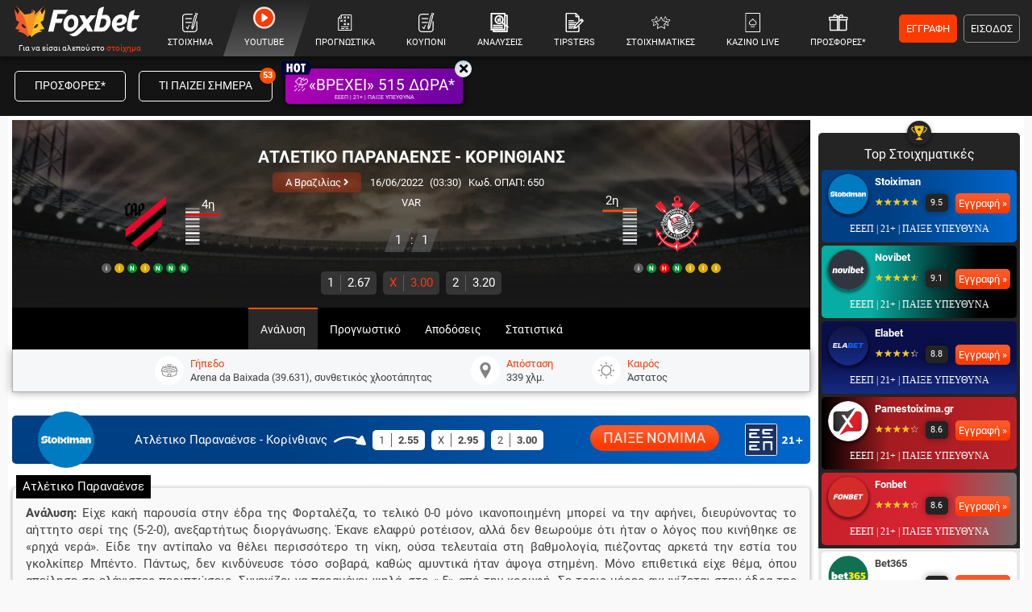

--- FILE ---
content_type: text/html; charset=utf-8
request_url: https://www.foxbet.gr/prognostika/331600-atletiko-paranaense-korinthians
body_size: 50363
content:
<!DOCTYPE html>
<!--[if lt IE 7 ]><html class="ie ie6" lang="el" xml:lang="el"> <![endif]-->
<!--[if IE 7 ]><html class="ie ie7" lang="el" xml:lang="el"> <![endif]-->
<!--[if IE 8 ]><html class="ie ie8" lang="el" xml:lang="el"> <![endif]-->
<!--[if (gte IE 9)|!(IE)]><!-->
<html dir="ltr" xml:lang="el" lang="el">

<head prefix="og: https://ogp.me/ns#">
			<!-- Google Tag Manager -->
		<script>(function(w,d,s,l,i){w[l]=w[l]||[];w[l].push({'gtm.start':
		new Date().getTime(),event:'gtm.js'});var f=d.getElementsByTagName(s)[0],
		j=d.createElement(s),dl=l!='dataLayer'?'&l='+l:'';j.async=true;j.src=
		'https://www.googletagmanager.com/gtm.js?id='+i+dl;f.parentNode.insertBefore(j,f);
		})(window,document,'script','dataLayer','GTM-MJ6MXTWM');</script>
		<!-- End Google Tag Manager -->
	
	<meta charset="utf-8">
	<meta name="viewport" content="width=device-width, initial-scale=1.0, maximum-scale=3.0, user-scalable=yes, shrink-to-fit=no">

	<base href="https://www.foxbet.gr/">

	<script data-schema="Organization" type="application/ld+json">
		{
			"@context": "https://schema.org",
			"@type": "Organization",
			"name": "Foxbet.gr",
			"url": "https://www.foxbet.gr",
			"logo": {
				"@type": "ImageObject",
				"url": "https://www.foxbet.gr/assets/img/logo_foxbet_new.png",
				"height": 70,
				"width": 160
			},
			"sameAs": ["https://www.facebook.com/Foxbet.gr","https://twitter.com/foxbet_gr","https://www.instagram.com/foxbet.gr/","https://www.tiktok.com/@foxbetgr","https://t.me/foxbetgr","https://www.youtube.com/channel/UCzuAvLVHGfA9LSDYzjkxfJQ"]
		}
	</script>

	<title>ΑΤΛΕΤΙΚΟ ΠΑΡΑΝΑΕΝΣΕ - ΚΟΡΙΝΘΙΑΝΣ (16/06/22) | ΠΡΟΓΝΩΣΤΙΚΑ - ΣΤΟΙΧΗΜΑ - ΑΝΑΛΥΣΗ</title>
<meta content="ΑΤΛΕΤΙΚΟ ΠΑΡΑΝΑΕΝΣΕ - ΚΟΡΙΝΘΙΑΝΣ | Προγνωστικά | Αναλύσεις | Αποδόσεις | Φόρμα | Στατιστικά | Βαθμολογία | Προϊστορία" name="description">
<meta content="Foxbet.gr" property="og:site_name">
<meta content="ΑΤΛΕΤΙΚΟ ΠΑΡΑΝΑΕΝΣΕ - ΚΟΡΙΝΘΙΑΝΣ (16/06/22) | ΠΡΟΓΝΩΣΤΙΚΑ - ΣΤΟΙΧΗΜΑ - ΑΝΑΛΥΣΗ" property="og:title">
<meta content="ΑΤΛΕΤΙΚΟ ΠΑΡΑΝΑΕΝΣΕ - ΚΟΡΙΝΘΙΑΝΣ | Προγνωστικά | Αναλύσεις | Αποδόσεις | Φόρμα | Στατιστικά | Βαθμολογία | Προϊστορία" property="og:description">
<meta content="https://www.foxbet.gr/prognostika/331600-atletiko-paranaense-korinthians" property="og:url">
<meta content="el_GR" property="og:locale">
<meta content="https://www.foxbet.gr/prognostika/331600-atletiko-paranaense-korinthians" name="twitter:url">
<meta content="ΑΤΛΕΤΙΚΟ ΠΑΡΑΝΑΕΝΣΕ - ΚΟΡΙΝΘΙΑΝΣ (16/06/22) | ΠΡΟΓΝΩΣΤΙΚΑ - ΣΤΟΙΧΗΜΑ - ΑΝΑΛΥΣΗ" name="twitter:title">
<meta content="ΑΤΛΕΤΙΚΟ ΠΑΡΑΝΑΕΝΣΕ - ΚΟΡΙΝΘΙΑΝΣ | Προγνωστικά | Αναλύσεις | Αποδόσεις | Φόρμα | Στατιστικά | Βαθμολογία | Προϊστορία" name="twitter:description">
<link rel="canonical" href="https://www.foxbet.gr/prognostika/331600-atletiko-paranaense-korinthians">
<meta content="1200" property="og:image:width">
<meta content="628" property="og:image:height">
<meta content="@foxbet_gr" name="twitter:site">
<meta content="@foxbet_gr" name="twitter:creator">
<meta property="og:image" content="https://www.foxbet.gr/cdn-cgi/image/quality=100,fit=crop,width=1200,height=628/media/original_images/a-brazil_prognwstika_foxbet_new.jpg">
<meta property="og:image:type" content="image/jpeg">
<meta name="twitter:image" content="https://www.foxbet.gr/cdn-cgi/image/quality=100,fit=crop,width=1200,height=628/media/original_images/a-brazil_prognwstika_foxbet_new.jpg">
<!-- Additional OG:meta -->
<meta content="article" property="og:type">
<meta property="article:publisher" content="https://www.facebook.com/Foxbet.gr"/>
<meta property="article:section" content="Α Βραζιλίας"/>
<meta property="og:updated_time" content="2022-06-15T07:56:20+0300"/>
<meta property="article:published_time" content="2022-06-15T07:56:20+0300"/>
<meta property="article:modified_time" content="2022-06-15T06:06:51+0300"/>
<!-- Additional Twitter:meta -->
<meta content="summary_large_image" name="twitter:card">
<meta name="news_keywords" content="Α Βραζιλίας, ανάλυση αγώνα, προγνωστικό"/>
<script data-schema="NewsArticle" type="application/ld+json">{"@context":"https://schema.org","@type":"NewsArticle","description":"ΑΤΛΕΤΙΚΟ ΠΑΡΑΝΑΕΝΣΕ - ΚΟΡΙΝΘΙΑΝΣ | Προγνωστικά | Αναλύσεις | Αποδόσεις | Φόρμα | Στατιστικά | Βαθμολογία | Προϊστορία","image":"https://www.foxbet.gr/cdn-cgi/image/quality=100,fit=crop,width=1200,height=628/media/original_images/a-brazil_prognwstika_foxbet_new.jpg","mainEntityOfPage":{"@type":"WebPage","url":"https://www.foxbet.gr/prognostika/331600-atletiko-paranaense-korinthians"},"url":"https://www.foxbet.gr/prognostika/331600-atletiko-paranaense-korinthians","alternativeHeadline":"ΑΤΛΕΤΙΚΟ ΠΑΡΑΝΑΕΝΣΕ - ΚΟΡΙΝΘΙΑΝΣ (16\/06\/22) | ΠΡΟΓΝΩΣΤΙΚΑ - ΣΤΟΙΧΗΜΑ - ΑΝΑΛΥΣΗ","author":{"@type":"Person","name":"Γκώνιας","givenName":"Γκώνιας","image":{"@type":"ImageObject","url":"/cdn-cgi/image/quality=100,fit=crop,width=50,height=50/media/original_images/jkyslrhvac624e0a5840328.png","height":50,"width":50},"url":"https://www.foxbet.gr/author/giannis-gonias"},"dateCreated":"2022-06-15T07:56:20+0300","dateModified":"2022-06-15T06:06:51+0300","datePublished":"2022-06-15T07:56:20+0300","genre":"Α Βραζιλίας","headline":"ΑΤΛΕΤΙΚΟ ΠΑΡΑΝΑΕΝΣΕ - ΚΟΡΙΝΘΙΑΝΣ (16\/06\/22) | ΠΡΟΓΝΩΣΤΙΚΑ - ΣΤΟΙΧΗΜΑ - ΑΝΑΛΥΣΗ","keywords":"Α Βραζιλίας, ανάλυση αγώνα, προγνωστικό","publisher":{"@type":"Organization","name":"Foxbet.gr","url":"https://www.foxbet.gr","logo":{"@type":"ImageObject","url":"https://www.foxbet.gr/assets/img/logo_foxbet_new.png","height":70,"width":160}, "sameAs":["https://www.facebook.com/Foxbet.gr","https://twitter.com/foxbet_gr","https://www.instagram.com/foxbet.gr/","https://www.tiktok.com/@foxbetgr","https://t.me/foxbetgr","https://www.youtube.com/channel/UCzuAvLVHGfA9LSDYzjkxfJQ"]},"articleBody":"Ανάλυση γηπεδούχου: Είχε κακή παρουσία στην έδρα της Φορταλέζα, το τελικό 0-0 μόνο ικανοποιημένη μπορεί να την αφήνει, διευρύνοντας το αήττητο σερί της (5-2-0), ανεξαρτήτως διοργάνωσης. Έκανε ελαφρύ ροτέισον, αλλά δεν θεωρούμε ότι ήταν ο λόγος που κινήθηκε σε «ρηχά νερά». Είδε την αντίπαλο να θέλει περισσότερο τη νίκη, ούσα τελευταία στη βαθμολογία, πιέζοντας αρκετά την εστία του γκολκίπερ Μπέντο. Πάντως, δεν κινδύνευσε τόσο σοβαρά, καθώς αμυντικά ήταν άψογα στημένη. Μόνο επιθετικά είχε θέμα, όπου απείλησε σε ελάχιστες περιπτώσεις. Συνεχίζει να παραμένει ψηλά, στο «-5» από την κορυφή. Σε τρεις μέρες αγωνίζεται στην έδρα της Κοριτίμπα.\\r\\nΑνάλυση φιλοξενούμενου: Επανήλθε στις επιτυχίες, κερδίζοντας τη Ζουβεντούδε με 2-0 εντός έδρας. Δεν είχε τόσο καλή παρουσία στο ματς, απλώς τη βοήθησε το γρήγορο γκολ που πέτυχε στο 2', λύνοντας άμεσα τον «γρίφο». Στη συνέχεια, η φιλοξενούμενη ήταν περισσότερο απειλητική, την στρίμωξε στην άμυνα, αλλά οι ευκαιρίες της δεν ήταν τόσο ανησυχητικές για τον τερματοφύλακα Κάσιο. Χρειάστηκε να φτάσει το 84ο λεπτό για να «κλειδώσει» το παιχνίδι, με δράστη τον Γκουστάβο Μαντουάν. Με αυτή τη νίκη παρέμεινε κοντά στην κορυφή, στο «-1» από την πρωτοπόρο Παλμέιρας. Εκτός έδρας έχει απολογισμό 3-1-2. Υποδέχεται την Γκοϊάς σε τρεις μέρες.\\r\\nΕκτίμηση: Η Ατλέτικο Παραναένσε βρίσκεται σε καλύτερη κατάσταση, θεωρούμε δεδομένο ότι θα κοντράρει την Κορίνθιανς, η οποία έχει σταθεί τυχερή σε αρκετά ματς ως τώρα, για αυτό κρατάμε «μικρό καλάθι». Ο άσος έχει τον πρώτο λόγο.","about": {"@type": "SportsEvent","name": "ΑΤΛΕΤΙΚΟ ΠΑΡΑΝΑΕΝΣΕ - ΚΟΡΙΝΘΙΑΝΣ","startDate": "2022-06-16T03:30:00+0300","endDate": "2022-06-16T05:10:00+0300","sport": "Soccer","homeTeam": {"@type":"SportsTeam","name": "ΑΤΛΕΤΙΚΟ ΠΑΡΑΝΑΕΝΣΕ"},"awayTeam": {"@type":"SportsTeam","name": "ΚΟΡΙΝΘΙΑΝΣ"},"competitor": [{"@type":"SportsTeam","name": "ΑΤΛΕΤΙΚΟ ΠΑΡΑΝΑΕΝΣΕ"},{"@type": "SportsTeam","name": "ΚΟΡΙΝΘΙΑΝΣ"}],"url": "https://www.foxbet.gr/prognostika/331600-atletiko-paranaense-korinthians","location": {"@type":"Place","name": "Arena da Baixada (39.631), συνθετικός χλοοτάπητας","address": "Arena da Baixada (39.631), συνθετικός χλοοτάπητας"},"eventAttendanceMode": "https://schema.org/OfflineEventAttendanceMode","eventStatus": "https://schema.org/EventScheduled"}}</script>
<meta content="index, follow, max-image-preview:large, max-snippet:-1, max-video-preview:-1" name="robots">			
	<meta name="application-name" content="foxbet.gr" />
	<link rel="apple-touch-icon" sizes="57x57" href="https://www.foxbet.gr/foxbet-apple-icon-57x57.png">
	<link rel="apple-touch-icon" sizes="60x60" href="https://www.foxbet.gr/foxbet-apple-icon-60x60.png">
	<link rel="apple-touch-icon" sizes="72x72" href="https://www.foxbet.gr/foxbet-apple-icon-72x72.png">
	<link rel="apple-touch-icon" sizes="76x76" href="https://www.foxbet.gr/foxbet-apple-icon-76x76.png">
	<link rel="apple-touch-icon" sizes="114x114" href="https://www.foxbet.gr/foxbet-apple-icon-114x114.png">
	<link rel="apple-touch-icon" sizes="120x120" href="https://www.foxbet.gr/foxbet-apple-icon-120x120.png">
	<link rel="apple-touch-icon" sizes="144x144" href="https://www.foxbet.gr/foxbet-apple-icon-144x144.png">
	<link rel="apple-touch-icon" sizes="152x152" href="https://www.foxbet.gr/foxbet-apple-icon-152x152.png">
	<link rel="apple-touch-icon" sizes="180x180" href="https://www.foxbet.gr/foxbet-apple-icon-180x180.png">
	<link rel="icon" type="image/png" sizes="192x192" href="https://www.foxbet.gr/foxbet-android-icon-192x192.png">
	<link rel="icon" type="image/png" sizes="32x32" href="https://www.foxbet.gr/foxbet-favicon-32x32.png">
	<link rel="icon" type="image/png" sizes="96x96" href="https://www.foxbet.gr/foxbet-favicon-96x96.png">
	<link rel="icon" type="image/png" sizes="16x16" href="https://www.foxbet.gr/foxbet-favicon-16x16.png">
	<link rel="manifest" href="https://www.foxbet.gr/manifest.json">
	<meta name="msapplication-TileColor" content="#ff0042">
	<meta name="msapplication-TileImage" content="https://www.foxbet.gr/foxbet-ms-icon-144x144.png">
	<meta name="theme-color" content="#ff0042">



		<link rel="preload" href="https://www.foxbet.gr/assets/fonts/rbnormal_400_greek.woff2" as="font" type="font/woff2" crossorigin>
	<link rel="preload" href="https://www.foxbet.gr/assets/fonts/rbnormal_400_greek_ext.woff2" as="font" type="font/woff2" crossorigin>
	<link rel="preload" href="https://www.foxbet.gr/assets/fonts/rbnormal_400_latin.woff2" as="font" type="font/woff2" crossorigin>
		<link rel="preload" href="https://www.foxbet.gr/assets/fonts/rbnormal_700_greek.woff2" as="font" type="font/woff2" crossorigin>
	<link rel="preload" href="https://www.foxbet.gr/assets/fonts/rbnormal_700_greek_ext.woff2" as="font" type="font/woff2" crossorigin>
	<link rel="preload" href="https://www.foxbet.gr/assets/fonts/rbnormal_700_latin.woff2" as="font" type="font/woff2" crossorigin>
			<link rel="preload" href="https://www.foxbet.gr/assets/webfonts/fa-solid-900-fx2.woff2" as="font" type="font/woff2" crossorigin>

		<style>
				@font-face {
			font-family: 'Roboto';
			font-style: normal;
			font-weight: 400;
			font-display: swap;
			src: url(https://www.foxbet.gr/assets/fonts/rbnormal_400_greek.woff2) format('woff2');
			unicode-range: U+0370-03FF
		}

		@font-face {
			font-family: 'Roboto';
			font-style: normal;
			font-weight: 400;
			font-display: swap;
			src: url(https://www.foxbet.gr/assets/fonts/rbnormal_400_greek_ext.woff2) format('woff2');
			unicode-range: U+1F00-1FFF
		}

		@font-face {
			font-family: 'Roboto';
			font-style: normal;
			font-weight: 400;
			font-display: swap;
			src: url(https://www.foxbet.gr/assets/fonts/rbnormal_400_latin.woff2) format('woff2');
			unicode-range: U+0000-00FF, U+0131, U+0152-0153, U+02BB-02BC, U+02C6, U+02DA, U+02DC, U+2000-206F, U+2074, U+20AC, U+2122, U+2191, U+2193, U+2212, U+2215, U+FEFF, U+FFFD
		}

		@font-face {
			font-family: 'Roboto';
			font-style: normal;
			font-weight: 700;
			font-display: swap;
			src: url(https://www.foxbet.gr/assets/fonts/rbnormal_700_greek.woff2) format('woff2');
			unicode-range: U+0370-03FF
		}

		@font-face {
			font-family: 'Roboto';
			font-style: normal;
			font-weight: 700;
			font-display: swap;
			src: url(https://www.foxbet.gr/assets/fonts/rbnormal_700_greek_ext.woff2) format('woff2');
			unicode-range: U+1F00-1FFF
		}

		@font-face {
			font-family: 'Roboto';
			font-style: normal;
			font-weight: 700;
			font-display: swap;
			src: url(https://www.foxbet.gr/assets/fonts/rbnormal_700_latin.woff2) format('woff2');
			unicode-range: U+0000-00FF, U+0131, U+0152-0153, U+02BB-02BC, U+02C6, U+02DA, U+02DC, U+2000-206F, U+2074, U+20AC, U+2122, U+2191, U+2193, U+2212, U+2215, U+FEFF, U+FFFD
		}

		@font-face {
			font-family: "Font Awesome 5 Free";
			font-style: normal;
			font-weight: 900;
			font-display: swap;
			src: url(https://www.foxbet.gr/assets/webfonts/fa-solid-900-fx2.woff2) format("woff2")
		}

		.fa,
		.far,
		.fas,
		blockquote p:before,
		blockquote p:after {
			font-family: "Font Awesome 5 Free"
		}

		.fa,
		.fas,
		blockquote p:before,
		blockquote p:after {
			font-weight: 900
		}
		
		.eeep_text{color:#1A3362!important;font-family:Verdana!important;font-size:9.2pt!important;line-height:14pt;}
		.eeep_text_white{color:#fff!important;font-family:Verdana!important;font-size:9.2pt!important;line-height:14pt;}
		.eeep_bg{background:#1A3362!important;font-family:Verdana!important;font-size:9.2pt!important;line-height:14pt;}
		.eeep_bg_big{background:#1A3362!important;font-family:Verdana!important;font-size:12pt!important;line-height:20pt;}
        /*!
 * Bootstrap v4.6.0 (https://getbootstrap.com/)
 * Copyright 2011-2021 The Bootstrap Authors
 * Copyright 2011-2021 Twitter, Inc.
 * Licensed under MIT (https://github.com/twbs/bootstrap/blob/main/LICENSE)
 */
 :root{--blue:#007bff;--indigo:#6610f2;--purple:#6f42c1;--pink:#e83e8c;--red:#dc3545;--orange:#fd7e14;--yellow:#ffc107;--green:#28a745;--teal:#20c997;--cyan:#17a2b8;--white:#fff;--gray:#6c757d;--gray-dark:#343a40;--primary:#007bff;--secondary:#6c757d;--success:#28a745;--info:#17a2b8;--warning:#ffc107;--danger:#dc3545;--light:#f8f9fa;--dark:#343a40;--breakpoint-xs:0;--breakpoint-sm:576px;--breakpoint-md:768px;--breakpoint-lg:992px;--breakpoint-xl:1200px;--font-family-sans-serif:-apple-system, BlinkMacSystemFont, "Segoe UI", Roboto, "Helvetica Neue", Arial, "Noto Sans", "Liberation Sans", sans-serif, "Apple Color Emoji", "Segoe UI Emoji", "Segoe UI Symbol", "Noto Color Emoji";--font-family-monospace:SFMono-Regular, Menlo, Monaco, Consolas, "Liberation Mono", "Courier New", monospace}*,*::before,*::after{box-sizing:border-box}hr{box-sizing:content-box;height:0;overflow:visible}p{margin-top:0;margin-bottom:1rem}b,strong{font-weight:bolder}small{font-size:80%}sub,sup{position:relative;font-size:75%;line-height:0;vertical-align:baseline}sub{bottom:-.25em}sup{top:-.5em}a{color:#007bff;text-decoration:none;background-color:#fff0}a:hover{color:#0056b3;text-decoration:underline}a:not([href]):not([class]){color:inherit;text-decoration:none}a:not([href]):not([class]):hover{color:inherit;text-decoration:none}img{vertical-align:middle;border-style:none}svg{overflow:hidden;vertical-align:middle}button{border-radius:0}button:focus:not(:focus-visible){outline:0}input,button,select,optgroup,textarea{margin:0;font-family:inherit;font-size:inherit;line-height:inherit}button,input{overflow:visible}button,select{text-transform:none}[role="button"]{cursor:pointer}select{word-wrap:normal}button,[type="button"],[type="reset"],[type="submit"]{-webkit-appearance:button}input[type="radio"],input[type="checkbox"]{box-sizing:border-box;padding:0}textarea{overflow:auto;resize:vertical}[hidden]{display:none!important}hr{margin-top:1rem;margin-bottom:1rem;border:0;border-top:1px solid rgb(0 0 0 / .1)}small,.small{font-size:80%;font-weight:400}.img-fluid{max-width:100%;height:auto}.rounded{border-radius:0.25rem!important}.container,.container-fluid,.container-sm,.container-md,.container-lg,.container-xl{width:100%;padding-right:0;padding-left:0;margin-right:auto;margin-left:auto}@media (min-width:576px){.container,.container-sm{max-width:100%;padding-left:0!important;padding-right:0!important}}@media (min-width:768px){.container,.container-sm,.container-md{max-width:100%;padding-left:5px!important;padding-right:5px!important}}@media (min-width:992px){.container,.container-sm,.container-md,.container-lg{max-width:100%;padding-left:5px!important;padding-right:5px!important}}@media (min-width:1200px){.container,.container-sm,.container-md,.container-lg,.container-xl{max-width:100%;padding-left:5px!important;padding-right:5px!important}}.skins-cont{display:none}@media (min-width:1280px){.skins-cont{display:block}.container{width:1260px;max-width:1260px}}.row{display:-ms-flexbox;display:flex;-ms-flex-wrap:wrap;flex-wrap:wrap;margin-right:-15px;margin-left:-15px}.no-gutters{margin-right:0;margin-left:0}.no-gutters>.col,.no-gutters>[class*="col-"]{padding-right:0;padding-left:0}.col-1,.col-2,.col-3,.col-4,.col-5,.col-6,.col-7,.col-8,.col-9,.col-10,.col-11,.col-12,.col,.col-auto,.col-sm-1,.col-sm-2,.col-sm-3,.col-sm-4,.col-sm-5,.col-sm-6,.col-sm-7,.col-sm-8,.col-sm-9,.col-sm-10,.col-sm-11,.col-sm-12,.col-sm,.col-sm-auto,.col-md-1,.col-md-2,.col-md-3,.col-md-4,.col-md-45,.col-md-5,.col-md-6,.col-md-7,.col-md-8,.col-md-9,.col-md-10,.col-md-11,.col-md-12,.col-md,.col-md-auto,.col-lg-1,.col-lg-2,.col-lg-3,.col-lg-4,.col-lg-45,.col-lg-5,.col-lg-6,.col-lg-7,.col-lg-8,.col-lg-9,.col-lg-10,.col-lg-11,.col-lg-12,.col-lg,.col-lg-auto,.col-xl-1,.col-xl-2,.col-xl-3,.col-xl-4,.col-xl-5,.col-xl-6,.col-xl-7,.col-xl-8,.col-xl-9,.col-xl-10,.col-xl-11,.col-xl-12,.col-xl,.col-xl-auto{position:relative;width:100%;padding-right:15px;padding-left:15px}.col{-ms-flex-preferred-size:0;flex-basis:0%;-ms-flex-positive:1;flex-grow:1;max-width:100%}.col-auto{-ms-flex:0 0 auto;flex:0 0 auto;width:auto;max-width:100%}.col-1{-ms-flex:0 0 8.333333%;flex:0 0 8.333333%;max-width:8.333333%}.col-2{-ms-flex:0 0 16.666667%;flex:0 0 16.666667%;max-width:16.666667%}.col-3{-ms-flex:0 0 25%;flex:0 0 25%;max-width:25%}.col-4{-ms-flex:0 0 33.333333%;flex:0 0 33.333333%;max-width:33.333333%}.col-5{-ms-flex:0 0 41.666667%;flex:0 0 41.666667%;max-width:41.666667%}.col-6{-ms-flex:0 0 50%;flex:0 0 50%;max-width:50%}.col-7{-ms-flex:0 0 58.333333%;flex:0 0 58.333333%;max-width:58.333333%}.col-8{-ms-flex:0 0 66.666667%;flex:0 0 66.666667%;max-width:66.666667%}.col-9{-ms-flex:0 0 75%;flex:0 0 75%;max-width:75%}.col-10{-ms-flex:0 0 83.333333%;flex:0 0 83.333333%;max-width:83.333333%}.col-11{-ms-flex:0 0 91.666667%;flex:0 0 91.666667%;max-width:91.666667%}.col-12{-ms-flex:0 0 100%;flex:0 0 100%;max-width:100%}.order-1{-ms-flex-order:1;order:1}.order-2{-ms-flex-order:2;order:2}.order-3{-ms-flex-order:3;order:3}@media (min-width:576px){.col-sm-6{-ms-flex:0 0 50%;flex:0 0 50%;max-width:50%}}@media (min-width:768px){.col-md-2{-ms-flex:0 0 16.666667%;flex:0 0 16.666667%;max-width:16.666667%}.col-md-3{-ms-flex:0 0 25%;flex:0 0 25%;max-width:25%}.col-md-4{-ms-flex:0 0 33.333333%;flex:0 0 33.333333%;max-width:33.333333%}.col-md-45{-ms-flex:0 0 37%;flex:0 0 37%;max-width:37%}.col-md-5{-ms-flex:0 0 41.666667%;flex:0 0 41.666667%;max-width:41.666667%}.col-md-6{-ms-flex:0 0 50%;flex:0 0 50%;max-width:50%}.col-md-7{-ms-flex:0 0 58.333333%;flex:0 0 58.333333%;max-width:58.333333%}.col-md-11{-ms-flex:0 0 91.666667%;flex:0 0 91.666667%;max-width:91.666667%}.col-md-8{-ms-flex:0 0 66.666667%;flex:0 0 66.666667%;max-width:66.666667%}.col-md-9{-ms-flex:0 0 75%;flex:0 0 75%;max-width:75%}.col-md-10{-ms-flex:0 0 83.333333%;flex:0 0 83.333333%;max-width:83.333333%}.order-md-1{-ms-flex-order:1;order:1}.order-md-2{-ms-flex-order:2;order:2}.order-md-3{-ms-flex-order:3;order:3}}@media (min-width:992px){.col-lg-2{-ms-flex:0 0 16.666667%;flex:0 0 16.666667%;max-width:16.666667%}.col-lg-3{-ms-flex:0 0 25%;flex:0 0 25%;max-width:25%}.col-lg-4{-ms-flex:0 0 33.333333%;flex:0 0 33.333333%;max-width:33.333333%}.col-lg-45{-ms-flex:0 0 37%;flex:0 0 37%;max-width:37%}.col-lg-5{-ms-flex:0 0 41.666667%;flex:0 0 41.666667%;max-width:41.666667%}.col-lg-6{-ms-flex:0 0 50%;flex:0 0 50%;max-width:50%}.col-lg-7{-ms-flex:0 0 58.333333%;flex:0 0 58.333333%;max-width:58.333333%}.col-lg-8{-ms-flex:0 0 66.666667%;flex:0 0 66.666667%;max-width:66.666667%}.col-lg-9{-ms-flex:0 0 75%;flex:0 0 75%;max-width:75%}.col-lg-12{-ms-flex:0 0 100%;flex:0 0 100%;max-width:100%}}@media (min-width:1200px){.col-xl-3{-ms-flex:0 0 25%;flex:0 0 25%;max-width:25%}.col-xl-7{-ms-flex:0 0 58.333333%;flex:0 0 58.333333%;max-width:58.333333%}.col-xl-5{-ms-flex:0 0 41.666667%;flex:0 0 41.666667%;max-width:41.666667%}.col-xl-8{-ms-flex:0 0 66.666667%;flex:0 0 66.666667%;max-width:66.666667%}}.form-control{display:block;width:100%;height:calc(1.5em + 0.75rem + 2px);padding:.375rem .75rem;font-size:1rem;font-weight:400;line-height:1.5;color:#495057;background-color:#fff;background-clip:padding-box;border:1px solid #ced4da;border-radius:.25rem;transition:border-color 0.15s ease-in-out,box-shadow 0.15s ease-in-out}@media (prefers-reduced-motion:reduce){.form-control{transition:none}}select.form-control[size],select.form-control[multiple]{height:auto}textarea.form-control{height:auto}.btn{display:inline-block;font-weight:400;color:#212529;text-align:center;vertical-align:middle;-webkit-user-select:none;-moz-user-select:none;-ms-user-select:none;user-select:none;background-color:#fff0;border:1px solid #fff0;padding:.375rem .75rem;font-size:1rem;line-height:1.5;border-radius:.25rem;transition:color 0.15s ease-in-out,background-color 0.15s ease-in-out,border-color 0.15s ease-in-out,box-shadow 0.15s ease-in-out}@media (prefers-reduced-motion:reduce){.btn{transition:none}}.btn:hover{color:#212529;text-decoration:none}.btn:focus,.btn.focus{outline:0;box-shadow:0 0 0 .2rem rgb(0 123 255 / .25)}.collapse:not(.show){display:none}.collapsing{position:relative;height:0;overflow:hidden;transition:height 0.35s ease}@media (prefers-reduced-motion:reduce){.collapsing{transition:none}}.dropup,.dropright,.dropdown,.dropleft{position:relative}.dropdown-toggle{white-space:nowrap}.dropdown-toggle::after{display:inline-block;margin-left:.255em;vertical-align:.255em;content:"";border-top:.3em solid;border-right:.3em solid #fff0;border-bottom:0;border-left:.3em solid #fff0}.dropdown-toggle:empty::after{margin-left:0}.dropdown-menu:not(.datepicker-dropdown){right:0!important;left:unset!important;top:100%!important}.dropdown-menu{position:absolute;transform:none!important;z-index:1000;display:none;float:left;padding:.5rem 0;margin:.125rem 0 0;font-size:1rem;color:#212529;text-align:left;list-style:none;background-color:#fff;background-clip:padding-box;border:1px solid rgb(0 0 0 / .15);border-radius:.25rem}.dropdown-menu[x-placement^="top"],.dropdown-menu[x-placement^="right"],.dropdown-menu[x-placement^="bottom"],.dropdown-menu[x-placement^="left"]{right:auto;bottom:auto}.dropdown-divider{height:0;margin:.5rem 0;overflow:hidden;border-top:1px solid #e9ecef}.dropdown-item{display:block;width:100%;padding:.25rem 1.5rem;clear:both;font-weight:400;color:#212529;text-align:inherit;white-space:nowrap;background-color:#fff0;border:0}.dropdown-item:hover,.dropdown-item:focus{color:#16181b;text-decoration:none;background-color:#e9ecef}.dropdown-item.active,.dropdown-item:active{color:#fff;text-decoration:none;background-color:#007bff}.dropdown-item.disabled,.dropdown-item:disabled{color:#adb5bd;pointer-events:none;background-color:#fff0}.dropdown-menu.show{display:block}.tab-content>.tab-pane{display:none}.tab-content>.active{display:block}.modal{position:fixed;top:0;left:0;z-index:9999999;display:none;width:100%;height:100%;overflow:hidden;outline:0}.border{border:1px solid #dee2e6!important}.border-top{border-top:1px solid #dee2e6!important}.border-right{border-right:1px solid #dee2e6!important}.border-bottom{border-bottom:1px solid #dee2e6!important}.border-left{border-left:1px solid #dee2e6!important}.border-0{border:0!important}.border-top-0{border-top:0!important}.border-right-0{border-right:0!important}.border-bottom-0{border-bottom:0!important}.border-left-0{border-left:0!important}.rounded{border-radius:0.25rem!important}.rounded-circle{border-radius:50%!important}.rounded-pill{border-radius:50rem!important}.rounded-0{border-radius:0!important}.clearfix::after{display:block;clear:both;content:""}.d-none{display:none!important}.d-inline{display:inline!important}.d-inline-block{display:inline-block!important}.d-block{display:block!important}.d-flex{display:-ms-flexbox!important;display:flex!important}.d-inline-flex{display:-ms-inline-flexbox!important;display:inline-flex!important}@media (min-width:768px){.d-md-none{display:none!important}.d-md-inline{display:inline!important}.d-md-inline-block{display:inline-block!important}.d-md-table-cell{display:table-cell!important}.d-md-block{display:block!important}.d-md-flex{display:-ms-flexbox!important;display:flex!important}}@media (min-width:992px){.d-lg-none{display:none!important}.d-lg-inline{display:inline!important}.d-lg-inline-block{display:inline-block!important}.d-lg-block{display:block!important}.d-lg-flex{display:-ms-flexbox!important;display:flex!important}.order-lg-1{-ms-flex-order:1;order:1}.order-lg-2{-ms-flex-order:2;order:2}.order-lg-3{-ms-flex-order:3;order:3}}@media (min-width:1200px){.d-xl-none{display:none!important}.d-xl-block{display:block!important}.d-xl-flex{display:-ms-flexbox!important;display:flex!important}.d-xl-inline-block{display:inline-block!important}.order-xl-1{-ms-flex-order:1;order:1}.order-xl-2{-ms-flex-order:2;order:2}}.embed-responsive{position:relative;display:block;width:100%;padding:0;overflow:hidden}.embed-responsive::before{display:block;content:""}.embed-responsive .embed-responsive-item,.embed-responsive iframe,.embed-responsive embed,.embed-responsive object,.embed-responsive video{position:absolute;top:0;bottom:0;left:0;width:100%;height:100%;border:0}.embed-responsive-21by9::before{padding-top:42.857143%}.embed-responsive-16by9::before{padding-top:56.25%}.embed-responsive-4by3::before{padding-top:75%}.embed-responsive-1by1::before{padding-top:100%}.flex-row{-ms-flex-direction:row!important;flex-direction:row!important}.flex-column{-ms-flex-direction:column!important;flex-direction:column!important}.flex-fill{-ms-flex:1 1 auto!important;flex:1 1 auto!important}.flex-grow-0{-ms-flex-positive:0!important;flex-grow:0!important}.flex-grow-1{-ms-flex-positive:1!important;flex-grow:1!important}.flex-shrink-0{-ms-flex-negative:0!important;flex-shrink:0!important}.flex-shrink-1{-ms-flex-negative:1!important;flex-shrink:1!important}.justify-content-start{-ms-flex-pack:start!important;justify-content:flex-start!important}.justify-content-end{-ms-flex-pack:end!important;justify-content:flex-end!important}.justify-content-center{-ms-flex-pack:center!important;justify-content:center!important}.justify-content-between{-ms-flex-pack:justify!important;justify-content:space-between!important}.justify-content-around{-ms-flex-pack:distribute!important;justify-content:space-around!important}.align-items-start{-ms-flex-align:start!important;align-items:flex-start!important}.align-items-end{-ms-flex-align:end!important;align-items:flex-end!important}.align-items-center{-ms-flex-align:center!important;align-items:center!important}.align-items-baseline{-ms-flex-align:baseline!important;align-items:baseline!important}.align-items-stretch{-ms-flex-align:stretch!important;align-items:stretch!important}.align-content-start{-ms-flex-line-pack:start!important;align-content:flex-start!important}.align-content-end{-ms-flex-line-pack:end!important;align-content:flex-end!important}.align-content-center{-ms-flex-line-pack:center!important;align-content:center!important}.align-content-between{-ms-flex-line-pack:justify!important;align-content:space-between!important}.align-content-around{-ms-flex-line-pack:distribute!important;align-content:space-around!important}.align-content-stretch{-ms-flex-line-pack:stretch!important;align-content:stretch!important}.align-self-auto{-ms-flex-item-align:auto!important;align-self:auto!important}.align-self-start{-ms-flex-item-align:start!important;align-self:flex-start!important}.align-self-end{-ms-flex-item-align:end!important;align-self:flex-end!important}.align-self-center{-ms-flex-item-align:center!important;align-self:center!important}.align-self-baseline{-ms-flex-item-align:baseline!important;align-self:baseline!important}.align-self-stretch{-ms-flex-item-align:stretch!important;align-self:stretch!important}@media (min-width:768px){.flex-md-row{-ms-flex-direction:row!important;flex-direction:row!important}.flex-md-column{-ms-flex-direction:column!important;flex-direction:column!important}.align-items-md-start{-ms-flex-align:start!important;align-items:flex-start!important}.align-items-md-center{-ms-flex-align:center!important;align-items:center!important}.justify-content-md-center{-ms-flex-pack:center!important;justify-content:center!important}.align-items-md-stretch{-ms-flex-align:stretch!important;align-items:stretch!important}.align-items-md-end{-ms-flex-align:end!important;align-items:flex-end!important}}@media (min-width:992px){.flex-lg-row{-ms-flex-direction:row!important;flex-direction:row!important}.flex-lg-column{-ms-flex-direction:column!important;flex-direction:column!important}.align-items-lg-start{-ms-flex-align:start!important;align-items:flex-start!important}}@media (min-width:1200px){.flex-xl-row{-ms-flex-direction:row!important;flex-direction:row!important}.flex-xl-column{-ms-flex-direction:column!important;flex-direction:column!important}}.float-left{float:left!important}.float-right{float:right!important}.float-none{float:none!important}@media (min-width:768px){.float-md-left{float:left!important}.float-md-right{float:right!important}.float-md-none{float:none!important}}.overflow-auto{overflow:auto!important}.overflow-hidden{overflow:hidden!important}.position-static{position:static!important}.position-relative{position:relative!important}.position-absolute{position:absolute!important}.position-fixed{position:fixed!important}.position-sticky{position:-webkit-sticky!important;position:sticky!important}.w-100{width:100%!important}.h-100{height:100%!important}.mw-100{max-width:100%!important}.mh-100{max-height:100%!important}.m-0{margin:0!important}.mt-m3px{margin-top:-3px!important}.mt-0,.my-0{margin-top:0!important}.mr-0,.mx-0{margin-right:0!important}.mb-0,.my-0{margin-bottom:0!important}.ml-0,.mx-0{margin-left:0!important}.m-1{margin:0.25rem!important}.mt-5px{margin-top:5px!important}.mt-1,.my-1{margin-top:0.25rem!important}.mr-1,.mx-1{margin-right:0.25rem!important}.mb-1,.my-1{margin-bottom:0.25rem!important}.ml-1,.mx-1{margin-left:0.25rem!important}.m-2{margin:0.5rem!important}.mt-2,.my-2{margin-top:0.5rem!important}.ml-1px{margin-left:1px!important}.mr-1px{margin-right:1px!important}.ml-2px{margin-left:2px!important}.mr-2px{margin-right:2px!important}.mr-2,.mx-2{margin-right:0.5rem!important}.mb-2,.my-2{margin-bottom:0.5rem!important}.ml-2,.mx-2{margin-left:0.5rem!important}.m-3{margin:1rem!important}.mt-3,.my-3{margin-top:1rem!important}.mr-3,.mx-3{margin-right:1rem!important}.mb-3,.my-3{margin-bottom:1rem!important}.ml-3,.mx-3{margin-left:1rem!important}.m-4{margin:1.5rem!important}.mt-4,.my-4{margin-top:1.5rem!important}.mr-4,.mx-4{margin-right:1.5rem!important}.mb-4,.my-4{margin-bottom:1.5rem!important}.ml-4,.mx-4{margin-left:1.5rem!important}.m-5{margin:3rem!important}.mt-5,.my-5{margin-top:3rem!important}.mr-5,.mx-5{margin-right:3rem!important}.mb-5,.my-5{margin-bottom:3rem!important}.ml-5,.mx-5{margin-left:3rem!important}.p-0{padding:0!important}.pt-0,.py-0{padding-top:0!important}.pr-0,.px-0{padding-right:0!important}.pb-5px{padding-bottom:5px!important}.pb-0,.py-0{padding-bottom:0!important}.pl-0,.px-0{padding-left:0!important}.p-1{padding:0.25rem!important}.pt-1,.py-1{padding-top:0.25rem!important}.pr-1,.px-1{padding-right:0.25rem!important}.pb-1,.py-1{padding-bottom:0.25rem!important}.pl-1,.px-1{padding-left:0.25rem!important}.p-2{padding:0.5rem!important}.pt-2,.py-2{padding-top:0.5rem!important}.pr-2,.px-2{padding-right:0.5rem!important}.pb-2,.py-2{padding-bottom:0.5rem!important}.pl-2,.px-2{padding-left:0.5rem!important}.p-3{padding:1rem!important}.pt-3,.py-3{padding-top:1rem!important}.pr-3,.px-3{padding-right:1rem!important}.pb-3,.py-3{padding-bottom:1rem!important}.pl-3,.px-3{padding-left:1rem!important}.p-4{padding:1.5rem!important}.pt-4,.py-4{padding-top:1.5rem!important}.pr-4,.px-4{padding-right:1.5rem!important}.pb-4,.py-4{padding-bottom:1.5rem!important}.pl-4,.px-4{padding-left:1.5rem!important}.p-5{padding:3rem!important}.pt-5,.py-5{padding-top:3rem!important}.pr-5,.px-5{padding-right:3rem!important}.pb-5,.py-5{padding-bottom:3rem!important}.pl-5,.px-5{padding-left:3rem!important}.mt-n3,.my-n3{margin-top:-1rem!important}.mr-n1,.mx-n1{margin-right:-0.25rem!important}.m-auto{margin:auto!important}.mt-auto,.my-auto{margin-top:auto!important}.mr-auto,.mx-auto{margin-right:auto!important}.mb-auto,.my-auto{margin-bottom:auto!important}.ml-auto,.mx-auto{margin-left:auto!important}@media (min-width:576px){.d-sm-none{display:none!important}.d-sm-block{display:block!important}.mt-sm-2,.my-sm-2{margin-top:0.5rem!important}.pr-sm-4,.px-sm-4{padding-right:1.5rem!important}.pl-sm-4,.px-sm-4{padding-left:1.5rem!important}}@media (min-width:768px){.mr-md-0,.mx-md-0{margin-right:0!important}.ml-md-0,.mx-md-0{margin-left:0!important}.mt-md-0,.my-md-0{margin-top:0!important}.mt-md-2,.my-md-2{margin-top:0.5rem!important}.mb-md-2,.my-md-2{margin-bottom:0.5rem!important}.ml-md-5px{margin-left:5px!important}.pt-md-5px{padding-top:5px!important}.mr-md-3,.mx-md-3{margin-right:1rem!important}.ml-md-3,.mx-md-3{margin-left:1rem!important}.pt-md-4,.py-md-4{padding-top:1.5rem!important}.pt-md-3,.py-md-3{padding-top:1rem!important}.pt-md-1,.py-md-1{padding-top:0.25rem!important}.pb-md-1,.py-md-1{padding-bottom:0.25rem!important}.pb-md-3,.py-md-3{padding-bottom:1rem!important}.pt-md-4,.py-md-4{padding-top:1.5rem!important}.pb-md-4,.py-md-4{padding-bottom:1.5rem!important}.pt-md-0,.py-md-0{padding-top:0!important}.pb-md-0,.py-md-0{padding-bottom:0!important}.mt-md-4,.my-md-4{margin-top:1.5rem!important}.mb-md-0,.my-md-0{margin-bottom:0!important}.mb-md-4,.my-md-4{margin-bottom:1.5rem!important}.mr-md-4,.mx-md-4{margin-right:1.5rem!important}.mr-md-5,.mx-md-5{margin-right:3rem!important}.ml-md-5,.mx-md-5{margin-left:3rem!important}.mt-md-5px{margin-top:5px!important}.mt-md-5,.my-md-5{margin-top:3rem!important}.mr-md-1,.mx-md-1{margin-right:0.25rem!important}.ml-md-1,.mx-md-1{margin-left:0.25rem!important}.ml-md-2,.mx-md-2{margin-left:0.5rem!important}.mr-md-2,.mx-md-2{margin-right:0.5rem!important}.mb-md-1,.my-md-1{margin-bottom:0.25rem!important}.pt-md-2,.py-md-2{padding-top:0.5rem!important}.pb-md-2,.py-md-2{padding-bottom:0.5rem!important}.pr-md-0,.px-md-0{padding-right:0!important}.pl-md-0,.px-md-0{padding-left:0!important}.pr-md-4,.px-md-4{padding-right:1.5rem!important}.pr-md-3,.px-md-3{padding-right:1rem!important}.pl-md-3,.px-md-3{padding-left:1rem!important}.pl-md-4,.px-md-4{padding-left:1.5rem!important}.pl-md-5,.px-md-5{padding-left:3rem!important}.mt-md-n3,.my-md-n3{margin-top:-1rem!important}.mt-md-auto,.my-md-auto{margin-top:auto!important}.mb-md-auto,.my-md-auto{margin-bottom:auto!important}.pr-md-2,.px-md-2{padding-right:0.5rem!important}.pl-md-2,.px-md-2{padding-left:0.5rem!important}}@media (min-width:992px){.pr-lg-1,.px-lg-1{padding-right:0.25rem!important}.pl-lg-1,.px-lg-1{padding-left:0.25rem!important}.mr-lg-0,.mx-lg-0{margin-right:0!important}.ml-lg-0,.mx-lg-0{margin-left:0!important}.mt-lg-0,.my-lg-0{margin-top:0!important}.mb-lg-2,.my-lg-2{margin-bottom:0.5rem!important}.mr-lg-2,.mx-lg-2{margin-right:0.5rem!important}.ml-lg-2,.mx-lg-2{margin-left:0.5rem!important}.pt-lg-2,.py-lg-2{padding-top:0.5rem!important}.pb-lg-1,.py-lg-1{padding-bottom:0.25rem!important}.pb-lg-2,.py-lg-2{padding-bottom:0.5rem!important}.mr-lg-3,.mx-lg-3{margin-right:1rem!important}.ml-lg-3,.mx-lg-3{margin-left:1rem!important}.pr-lg-3,.px-lg-3{padding-right:1rem!important}.pl-lg-3,.px-lg-3{padding-left:1rem!important}.pr-lg-4,.px-lg-4{padding-right:1.5rem!important}.pl-lg-4,.px-lg-4{padding-left:1.5rem!important}.mr-lg-4,.mx-lg-4{margin-right:1.5rem!important}.ml-lg-4,.mx-lg-4{margin-left:1.5rem!important}.bbml-lg-5px{margin-left:5px!important}.ml-lg-5px{margin-left:10px!important}.mr-lg-5px{margin-right:10px!important}.mt-lg-auto,.my-lg-auto{margin-top:auto!important}.mt-lg-4,.my-lg-4{margin-top:1.5rem!important}}@media (min-width:1200px){.pt-xl-0,.py-xl-0{padding-top:0!important}.pb-xl-0,.py-xl-0{padding-bottom:0!important}.pt-xl-2,.py-xl-2{padding-top:0.5rem!important}.pb-xl-2,.py-xl-2{padding-bottom:0.5rem!important}.pt-xl-3,.py-xl-3{padding-top:1rem!important}.pb-xl-3,.py-xl-3{padding-bottom:1rem!important}.pr-xl-5,.px-xl-5{padding-right:3rem!important}.pl-xl-5,.px-xl-5{padding-left:3rem!important}.ml-xl-0,.mx-xl-0{margin-left:0!important}.mt-xl-0,.my-xl-0{margin-top:0!important}.mb-xl-3,.my-xl-3{margin-bottom:1rem!important}.mt-xl-4,.my-xl-4{margin-top:1.5rem!important}.mr-xl-2,.mx-xl-2{margin-right:0.5rem!important}.ml-xl-2,.mx-xl-2{margin-left:0.5rem!important}.ml-xl-3,.mx-xl-3{margin-left:1rem!important}.mr-xl-4,.mx-xl-4{margin-right:1.5rem!important}.ml-xl-4,.mx-xl-4{margin-left:1.5rem!important}.mr-xl-5px{margin-right:5px!important}.pl-xl-1,.px-xl-1{padding-left:0.25rem!important}.pr-xl-1,.px-xl-1{padding-right:0.25rem!important}.pr-xl-4,.px-xl-4{padding-right:1.5rem!important}.pl-xl-4,.px-xl-4{padding-left:1.5rem!important}}.text-justify{text-align:justify!important}.text-wrap{white-space:normal!important}.text-nowrap{white-space:nowrap!important}.text-left{text-align:left!important}.text-right{text-align:right!important}.text-center{text-align:center!important}@media (min-width:768px){.text-md-left{text-align:left!important}.text-md-right{text-align:right!important}.text-md-center{text-align:center!important}}.font-weight-normal{font-weight:400!important}.font-weight-bold{font-weight:700!important}.font-weight-bolder{font-weight:bolder!important}.font-italic{font-style:italic!important}.text-decoration-none{text-decoration:none!important}.btn-danger{color:#fff;background-color:#e2402f;border-color:#e2402f}.btn-danger:hover,.btn-danger:focus,.btn-danger.focus{color:#fff;background-color:#c9302c;border-color:#ac2925}.btn-warning{color:#212529;background:linear-gradient(0deg,#fd3a01 16%,#f9592a 76%);border-color:#d58512}.btn-warning:hover,.btn-warning:focus,.btn-warning.focus{color:#212529;background:linear-gradient(0deg,#fd3a01 16%,#f9592a 76%);border-color:#eea236}.btn-info{color:#fff;background-color:#5bc0de;border-color:#46b8da}.btn-info:hover,.btn-info:focus,.btn-info.focus{color:#fff;background-color:#31b0d5;border-color:#269abc}.btn-success{color:#fff;background-color:#20c714;border-color:#20c714}.btn-success:hover,.btn-success:focus,.btn-success.focus{color:#fff;background-color:#1db312;border-color:#1db312}.btn-primary{color:#fff;background-color:#337ab7;border-color:#2e6da4}.btn-primary:hover,.btn-primary:focus,.btn-primary.focus{color:#fff;background-color:#286090;border-color:#204d74}table{border-collapse:collapse}.table-responsive{display:block;width:100%;overflow-x:auto;-webkit-overflow-scrolling:touch}.table-responsive>.table-bordered{border:0}.table{width:100%;margin-bottom:1rem;color:#212529}.table th,.table td{padding:.75rem;vertical-align:top;border-top:1px solid #dee2e6}.table thead th{vertical-align:bottom;border-bottom:2px solid #dee2e6}.table tbody+tbody{border-top:2px solid #dee2e6}.table-sm th,.table-sm td{padding:.3rem}.table-bordered{border:1px solid #dee2e6}.table-bordered th,.table-bordered td{border:1px solid #dee2e6}.table-bordered thead th,.table-bordered thead td{border-bottom-width:2px}.table-striped tbody tr:nth-of-type(odd){background-color:rgb(0 0 0 / .05)}.table-hover tbody tr:hover{color:#212529;background-color:rgb(0 0 0 / .075)}/*!
 * Foxbet CSS
 * Copyright 2021 -- Boubou
 */
html{font-family:sans-serif;line-height:1.15;-webkit-text-size-adjust:100%;-webkit-tap-highlight-color:#fff0}body{margin:0;font-family:'Roboto';font-size:.94rem;font-weight:400;line-height:1.4;color:#fff;text-align:left;background-color:#242424;padding-top:56px}p{text-align:justify}.cursor-hand{cursor:pointer}p a{color:#fe4f00}a:hover{text-decoration:none}.bg-f1f{background:#f1f5f8}.bg-61{background:#616161}.bg-e6{background:#e6e6e6}.bg-24{background:#242424}.bg-16{background:#161616}.bg-14{background:#141414}.bg-2c{background:#2c2c2c}.bg-blueblack{background:#17171d}.bg-semiblack{background:#12191d}.bg-trans5e{background:rgb(94 94 94 / .43)}.bg-trans5e6{background:rgb(94 94 94 / .63)}.bg-lgrey{background:#e8e8e8}.bg-yellow{background:#ffb80c}.bg-f6{background:#f6f6f6}.bg-wh2{background:#f5f7f9}.bg-ecf{background:#ecf0f3}.bg-ef{background:#efefef}.bg-f9{background:#f9f9f9}.bg-f4{background:#f4f4f4}.bg-fa{background:#fafafa}.bg-1d{background:#1d1d1d}.bg-red2{background:#e4091c}.bg-000{background:#000}.bg-fff{background:#fff}.bg-orange{background:#fe4f00}.bg-orange2{background:#f05324}.bg-black{background:#212d33}.bg-5e{background:#5e5e5e}.bg-eee{background:#eee}.bg-f0f0ed{background:#f0f0ed}.bg-ec{background:#ececec}.bg-ee{background:#eee}.bg-dd{background:#ddddde}.bg-f1{background:#f1f1f1}.bg-f5{background:#f5f5f5}.bg-f0{background:#f0f0f0}.bg-f5{background:#f8f9f9}.bg-3c{background:#3c3c3c}.bg-tcs{background:#e4e7eb}.bg-lpink{background:#f0e7e7}.bg-red{background:#fd3a01}.bg-red-hover:hover{background:#fd3a01}.path-hover-red:hover>*{fill:#fd3a01}.bg-e9{background:#e9e9e9}.bg-mdraw{background:#dbab04}.bg-mlose{background:red}.bg-mwin{background:#039436}.bg-de26{background:#dee2e6}.font-3b{color:#3b3b3b}.font-000{color:#000}.font-fff{color:#fff}a.font-fff:hover{color:#fff}button.bg-orange.font-fff:hover{color:#fff}.c12.font-xxs{font-weight:700}a.ltabs-hover:hover{background:#fe4f00;color:#fff}.font-75{color:#757575}.font-mdraw{color:#dbab04}.font-mlose{color:red}.font-mwin{color:#039436}.font-a8{color:#a8a8a8}.font-cd{color:#cdd3d8}.font-fe4{color:#fe4f00}.font-444{color:#444}.font-win{color:#060}.font-win2{color:#060}.bg-win2{background:#060}.font-draw{color:#0a7aec}.font-lose{color:red}.font-lose2{color:red}.bg-lose2{background:red}.font-yellow{color:#fc0}.font-yellow2{color:#f5c403}.font-green2{color:#8bc34a}.font-red2{color:#e4091c}.font-red{color:#f20a1b}.font-orange{color:#ff3705}.font-orange2{color:#f05324}.font-x{color:#c4f20a}.font-92{color:#929292}.font-80{color:gray}.font-green{color:#0da126}.font-7c{color:#7c7a71}.font-5f{color:#5f5f5f}.font-dorange{color:#922809}a.font-5f:hover{color:#333}.font-u{text-decoration:underline}.font-xxs{font-size:50%}.font-xs{font-size:60%}.font-xs7{font-size:70%}.font-0-6{font-size:.6rem}.font-0-7{font-size:.7rem}.font-0-8{font-size:.8rem}.font-0-9{font-size:.9rem}.font-0-94{font-size:.94rem}.font-1{font-size:1rem}.font-1-1{font-size:1.1rem}.font-1-2{font-size:1.2rem}.font-1-3{font-size:1.3rem}.font-1-4{font-size:1.4rem}.font-1-5{font-size:1.5rem}.font-2{font-size:2rem}.font-3{font-size:3rem}.font-4{font-size:4rem}.lh-1{line-height:1rem}.lh-1-3{line-height:1.3rem}.lh-2{line-height:2rem}.lh-2-5{line-height:2.5rem}.lh-3{line-height:3rem}.lh-0-6{line-height:.6rem}.lh-0-1{line-height:.1rem}.offer-terms p{text-align:center}.border-ee{border-color:#eee!important}.border-dd{border-color:#ddd!important}.border-ae{border-color:#aeaeae!important}.border-f2{border-color:#f2f2f2!important}.border-000{border-color:#000!important}.border-fff{border-color:#fff!important}.border-5e{border-color:#5e5e5e!important}.border-24{border-color:#242424!important}.border-16{border-color:#161616!important}.border-8d{border-color:#8d8d8d!important}.border-9b{border-color:#9b9b9b!important}.border-67{border-color:#676767!important}.border-lgrey{border-color:#d9d9d9!important}.border-yellow{border-color:#ffc900!important}.border-yellow2{border-color:rgb(248 193 0 / .3)!important}.border-lgrey2{border-color:#b3afaf!important}.border-orange{border-color:#fb4712!important}.border-orange2{border-color:#fe4f00!important}.border-orange-light{border-color:#FE9D80!important}.border-red{border-color:#fd3a01!important}.border-gradgrey{border-image:linear-gradient(to bottom,#141414 0%,#141414 10%,#404040 100%) 1 100%!important}.border-w2{border-width:2px!important}.border-w3{border-width:3px!important}.border-w4{border-width:4px!important}.border-w6{border-width:6px!important}.border-r0{border-radius:0}.border-r25{border-radius:25px}.border-r2{border-radius:2px}.border-r5{border-radius:5px}.border-r5tl{border-radius:5px 0 0 5px}.border-r10br{border-radius:0 10px 10px 0}.border-r5br{border-radius:0 5px 5px 0}.border-r5b{border-radius:0 0 5px 5px}.border-r5bl{border-radius:0 0 0 5px}.border-r5top{border-radius:5px 5px 0 0}.border-r5bottom{border-radius:0 0 5px 5px}.border-r8{border-radius:8px}.border-r10{border-radius:10px}.border-r0{border-radius:0px!important}.border-red-hover:hover{border-color:#fd3a01!important}.no-shadow{box-shadow:none!important}.gradient-tipster{background:#262626;background:linear-gradient(0deg,#fafafa 0%,#d0d0d0 40%,#262626 100%)}.gradient-tipster2{background:#262626;background:linear-gradient(0deg,#fafafa 0%,#d0d0d0 30%,#262626 100%)}.gradient-wgv2{background:#fff;background:linear-gradient(0deg,#fff 50%,#dedede 100%)}.gradient-wgv{background:#e3e3e3;background:linear-gradient(0deg,#d5d5d5 0%,#e3e3e3 5%,#eaeaea 10%,#f5f5f5 100%)}.gradient-obh{background:rgb(22 25 27);background:linear-gradient(270deg,rgb(22 25 27) 0%,rgb(22 25 27) 39%,rgb(251 71 18) 100%)}.gradient-bov{background:rgb(151 38 5);background:linear-gradient(180deg,rgb(151 38 5) 0%,rgb(36 12 5) 100%)}.gradient-oov{background:#fd3a01;background:linear-gradient(180deg,rgb(253 58 1) 0%,rgb(112 38 17) 100%)}.gradient-oov2{background:#ff802e;background:linear-gradient(180deg,#ff802e 0%,#ff6837 100%)}.gradient-oov3{background:#fd3a01;background:linear-gradient(180deg,#fd3a01 0%,#ad4021 100%)}.gradient-ooh3{background:#ff6d34;background:linear-gradient(90deg,#ff6d34 0%,#623528 87%)}.gradient-premiumo{background:#fff;background:linear-gradient(180deg,#ffffff 0%,#f7f2ab 100%)}.gradient-normalo{background:#fcfcfc;background:linear-gradient(180deg,#fcfcfc 0%,#d2d2d2 100%)}.gradient-yyv{background:#f5a322;background:linear-gradient(0deg,#f5a322 0%,#ffd700 100%)}.gradient-yyv2{background:#fffc00;background:linear-gradient(180deg,#fffc00 0,#ffc900 53%,#ffb800 100%)}.gradient-lgh{background:#b2b2b2;background:linear-gradient(180deg,#b2b2b2 0%,#d5d5d5 18%,#f3fffb 100%)}.gradient-rform{background:#141719;background:linear-gradient(180deg,#141719 0,#141719 35%,#752913fc 100%)}.gradient-o-btn{background:#fd3a01;background:linear-gradient(0deg,rgb(253 58 1) 16%,rgb(249 89 42) 76%)}.gradient-y-btn{background:#f5a322;background:linear-gradient(0deg,rgb(245 163 34) 0%,rgb(255 215 0) 100%)}.gradient-diag-bw{background:#242424;background:linear-gradient(45deg,#242424 0,#242424 50%,#ececec 51%,#ececec 100%)}.tdnprct{display:inline-block;width:40%;max-width:50px;padding-left:3px;text-align:left}.tdprct{background:#d2c8bf;height:10px;position:relative;display:inline-block;width:60%;max-width:50px}.tdprct .obar{background:linear-gradient(180deg,rgb(253 58 1) 0%,rgb(112 38 17) 100%);;height:10px;position:absolute;top:0;left:0}.anhbg:after{position:absolute;bottom:50px;left:0;right:0;height:100px;background:linear-gradient(180deg,#fff0 0%,rgb(24 24 24 / .8) 40%,rgb(24 24 24) 100%);content:""}.nowrap{white-space:nowrap}.open_matches .fa{color:gray}.open_matches.open .fa{color:#fe4f00}.left_col_250 h2,.left_col_250 h3{display:inline-block;font-weight:700;font-size:1.2rem;border-bottom:3px solid #fb4712}.block_offer_svg{left:28%;top:0;bottom:0;height:100%}.shadow-light{box-shadow:0 1px 5px rgb(0 0 0 / .4)}.shadow-ansi{box-shadow:2px 1px 6px rgb(0 0 0 / .1)}a.hover-shadow{transition:all 300ms}a.hover-shadow:hover{box-shadow:0 3px 8px rgb(0 0 0 / .4)}.tipgradient-border{position:relative;box-shadow:0 3px 8px rgb(0 0 0 / .4)}.tipgradient-border svg{position:absolute;top:0;left:0;width:100%;height:100%;border-radius:5px;z-index:1}.tipgradient-border svg rect{position:absolute;top:0;left:0;width:100%;height:100%;stroke-width:3;stroke:#fe4f00;fill:none;stroke-dasharray:460;-webkit-transition:-webkit-transform 1s linear;-moz-transition:-moz-transform 1s linear;transition:transform 1s linear;animation:tipdash 3.4s reverse cubic-bezier(.45,.03,.51,.95) 0s infinite;animation-fill-mode:forwards}@keyframes tipdash{to{fill:#fff0;stroke:#fff;stroke-linecap:round;stroke-linejoin:round;stroke-dashoffset:600;stroke-dasharray:600 0}}.red-sq{padding:4px;padding-left:25px;line-height:16px}.red-sq:before{content:"";position:absolute;top:13px;left:10px;width:5px;height:5px;background:#f2643e}.change_chart_time:hover{background:#fe4f00}.change_chart_time.show_all_half_in:hover{background:none}.offer-terms p{margin-bottom:0}.w300{width:300px}.pr-2px{padding-right:2px}.pl-2px{padding-left:2px}.px-1px{padding-left:1px;padding-right:1px}.game-grid-title{bottom:0;left:0;right:0;background:rgb(0 0 0 / .83)}.airbn-pos{top:20px;right:20px}.tsvg{bottom:4px;right:4px}.lnew:before{position:absolute;top:0;right:0;width:0;height:0;content:'';border-top:25px solid #fe4f00;border-left:25px solid #fff0}.lnew{top:0;right:0;width:25px;height:25px}.lnew span{position:absolute;top:2px;left:11px;font-size:.5rem;color:#fff;transform:rotate(42deg)}.bio_text{line-height:18px;max-height:180px;overflow:hidden}.bio_text.open{max-height:unset}.bio_text.open{max-height:unset}.scroll-top-wrapper{position:fixed;opacity:.8;display:none;overflow:hidden;text-align:center;z-index:999999;background:#fff0;right:30px;bottom:30px;cursor:pointer}.scroll-top-wrapper svg{height:40px;width:40px;opacity:.5}.scroll-top-wrapper:hover svg{height:40px;width:40px;opacity:.9}.fa,.fab,.fal,.far,.fas{-moz-osx-font-smoothing:grayscale;-webkit-font-smoothing:antialiased;display:inline-block;font-style:normal;font-variant:normal;text-rendering:auto;line-height:1}.fa-fw{text-align:center;width:1.25em}.fa-angle-double-down:before{content:"\f103"}.fa-angle-double-left:before{content:"\f100"}.fa-angle-double-right:before{content:"\f101"}.fa-angle-double-up:before{content:"\f102"}.fa-angle-down:before{content:"\f107"}.fa-angle-left:before{content:"\f104"}.fa-angle-right:before{content:"\f105"}.fa-angle-up:before{content:"\f106"}.fa-plus:before{content:"\f067"}.fa-minus:before{content:"\f068"}.fa-ban:before{content:"\f05e"}.fa-bolt:before{content:"\f0e7"}.fa-bookmark:before{content:"\f02e"}.fa-btc:before{content:"\f15a"}.fa-chevron-left:before{content:"\f053"}.fa-chevron-right:before{content:"\f054"}.fa-check:before{content:"\f00c"}.fa-circle:before{content:"\f111"}.fa-comment:before{content:"\f075"}.fa-comment-dots:before{content:"\f4ad"}.fa-clock:before{content:"\f017"}.fa-check-circle:before{content:"\f058"}.fa-chevron-down:before{content:"\f078"}.fa-chevron-up:before{content:"\f077"}.fa-play:before{content:"\f04b"}.fa-times:before{content:"\f00d"}.fa-times-circle:before{content:"\f057"}.fa-star:before{content:"\f005"}.fa-star-o:before{content:"\f006"}.fa-long-arrow-alt-up:before{content:"\f30c"}.fa-search:before{content:"\f002"}.fa-gift:before{content:"\f06b"}.fa-percentage:before{content:"\f541"}.fa-sync:before{content:"\f021"}.fa-redo:before{content:"\f01e"}.fa-long-arrow-alt-down:before{content:"\f309"}.fa-user:before{content:"\f007"}.fa-home:before{content:"\f015"}.fa-exclamation-triangle:before{content:"\f071"}.fa-info-circle:before{content:"\f05a"}.fa-long-arrow-alt-left:before{content:"\f30a"}.fa-arrows-alt-v:before{content:"\f338"}.fa-long-arrow-alt-right:before{content:"\f30b"}.fa-user-circle:before{content:"\f2bd"}.fa-exclamation:before{content:"\f12a"}.fa-percent:before{content:"\f295"}.fa-square:before{content:"\f0c8"}.fa-check-square:before{content:"\f14a"}.fa-globe:before{content:"\f0ac"}.fa-plus-circle:before{content:"\f055"}.fa-list-alt:before{content:"\f022"}.fa-quote-left:before{content:"\f10d"}.fa-quote-right:before{content:"\f10e"}.fa-money-bill-alt:before{content:"\f3d1"}.fa-spinner:before{content:"\f110"}.fa-calendar:before{content:"\f073"}.fa-long-arrow-down::before{content:"\f175"}.fa-volume-off::before{content:"\f026"}.fa-volume-up::before{content:"\f028"}.fa-exclamation-triangle{content:"\f071"}.fa-spin{-webkit-animation:fa-spin 2s linear infinite;animation:fa-spin 2s linear infinite}@-webkit-keyframes fa-spin{0%{-webkit-transform:rotate(0deg);transform:rotate(0deg)}to{-webkit-transform:rotate(1turn);transform:rotate(1turn)}}@keyframes fa-spin{0%{-webkit-transform:rotate(0deg);transform:rotate(0deg)}to{-webkit-transform:rotate(1turn);transform:rotate(1turn)}}.fa-sort:before{content:"\f0dc"}.fa-sort-up:before{content:"\f0de"}.fa-sort-down:before{content:"\f0dd"}.sr-only{border:0;clip:rect(0,0,0,0);height:1px;margin:-1px;overflow:hidden;padding:0;position:absolute;width:1px}.sr-only-focusable:active,.sr-only-focusable:focus{clip:auto;height:auto;margin:0;overflow:visible;position:static;width:auto}.show_all_half_in{padding-left:15px!important;position:relative}.show_all_half_in.active:before{background:#f05324}.show_all_half_in:before{content:'';position:absolute;top:50%;transform:translate(0,-50%);left:0;width:10px;height:10px;border-radius:50%;border:1px solid #aaa;background:#fff}.league_my_sel{width:15px;position:relative;height:15px}.league_my_sel.active:before{background:#f05324}.league_my_sel:before{content:'';position:absolute;top:0;left:0;width:15px;height:15px;border-radius:50%;border:1px solid #aaa;background:#fff}.cta_cbg{left:0;right:0;width:100%;top:5px;height:calc(100% - 10px);z-index:1}.fhidden{display:none}.button-pill-orange{border-radius:10px;background:#fd3a01;background:linear-gradient(180deg,rgb(253 58 1) 0%,rgb(112 38 17) 100%)}.faq-question.collapsed{background:#fff}.faq-question:hover,.faq-question{background:linear-gradient(0deg,#f5a322 0%,#ffd700 100%)}.vplay{top:60%;left:50%;transform:translate(-50%,-50%);border-radius:50%;background:rgb(251 71 18 / .7);width:50px;height:50px}.triangle-vplay{border:20px solid #fff;width:0;height:0;border-bottom-color:#fff0;border-right-color:#fff0;border-top-color:#fff0;transform:translate(18px,5px)}.casino_offer_title{top:0;left:0;width:100%;padding:10px;background:#101100d9}.casino_offer_cta{bottom:10px;left:10px;right:10px}.league-season-dd{top:0;right:0}.img-bg-top{top:0;left:0;width:100%}.img-bg{top:0;left:0;height:100%;width:auto}.img-bg-b{bottom:0;left:0;width:100%;height:100%}.img-bg-full{top:0;left:0;width:100%;height:100%}.z-m1{z-index:-1}.z-0{z-index:0}.z-2{z-index:2}.z-20{z-index:20}.cta_side{margin-top:.25rem;min-height:90px}.cta_side .grade{-moz-box-shadow:inset 1px 1px 5px #000;-webkit-box-shadow:inset 1px 1px 5px #000;box-shadow:inset 1px 1px 5px #000;padding:.25rem .4rem;display:inline-block;border-radius:5px;font-size:70%}.cta_side .grade_normal{box-shadow:0 0 10px rgb(0 0 0 / .4);padding:.25rem .4rem;display:inline-block;border-radius:5px;font-size:70%;background:#242424;color:#FFF}.plus_black_svg{top:0;right:0;height:100%}.scoren>div{top:0;left:0;bottom:0;color:#ffb800;overflow:hidden;white-space:nowrap;background-image:linear-gradient(180deg,#fffc00 0,#ffc900 53%,#ffb800 100%);background-size:100%;-webkit-background-clip:text;-moz-background-clip:text;-webkit-text-fill-color:#fff0;-moz-text-fill-color:#fff0}.xs_cta_arrow{position:absolute;right:-11px;top:-2px}.minfo-corn{top:0;left:-10px;width:20px;height:20px}.number_shadow{box-shadow:0 0 6px rgb(255 255 255)}.box_shadow{box-shadow:0 0 10px rgb(0 0 0 / .4)}.box_shadow_3{box-shadow:0 1px 10px rgb(0 0 0 / .6)}.box_shadow_l{box-shadow:0 0 5px rgb(0 0 0 / .4)}.box_shadow_2 img{box-shadow:0 2px 3px 2px rgb(0 0 0 / .4)}.foxreview{height:50px}.c40{height:40px;width:40px}.c30{height:30px;width:30px;line-height:30px}.c20{height:20px;width:20px;line-height:20px}.c15{height:15px;width:15px;line-height:15px}.c12{height:12px;width:12px;line-height:13px}.c5{height:5px;width:5px;line-height:5px}.mhlh35{height:36px;max-height:36px;line-height:18px}.mhr35{height:35px;width:35px;line-height:35px}.mh90{max-height:90px;width:auto}.mh80{max-height:80px;width:auto}.mh70{max-height:70px;width:auto}.mw12{max-width:12px;width:12px}.mw10{max-width:10px;width:10px}.mw15{max-width:15px;width:15px}.mw20{max-width:20px;width:20px}.mw30{max-width:30px;width:30px;min-width:30px}.mw40{max-width:40px;width:40px;min-width:40px}.mw50{max-width:50px;width:50px;min-width:50px}.mw35{max-width:35px;width:35px}.mw60{max-width:60px;width:60px}.mw70{max-width:70px;width:70px}.mw80{max-width:80px;width:80px}.mmw80{max-width:80px;width:80px;min-width:80px}.mmw70{max-width:70px;width:70px;min-width:70px}.mmw60{max-width:60px;width:60px;min-width:60px}.mw120{max-width:120px}.mh30{max-height:30px;height:30px;min-height:30px}.mh11{max-height:11px;height:11px}.mh100{max-height:120px;width:auto}.w110{width:110px}.w115{width:115px}.w200{width:200px}.w150{width:150px}.w120{width:120px}.w100{width:100px}.w80{width:80px}.w70{width:70px}.w60{width:60px}.w56{width:56px}.w55{width:55px}.w50{width:50px}.w40{width:40px}.w24{width:24px}.w15{width:15px}.h50{height:50px}.h20{height:20px}.c40{width:40px;height:40px;line-height:40px}.c50{width:50px;height:50px;line-height:50px}.c25{width:25px;height:25px;line-height:25px}.font-xs-smaller{font-size:80%}.w40pr{width:40%}.show_tabbed_content svg.white-theme path{fill:#FFF}.show_tabbed_content.active svg.white-theme path{fill:#000}.btn-orange-swap{margin-right:1px}.greycir{padding:15px;background:#f4f4f4;border-radius:50%}.greycir2{width:70px;min-width:70px;max-width:70px;height:70px;padding:10px;background:#f4f4f4;border-radius:50%}.jittery-btn{animation:jittery 4s infinite}@keyframes jittery{5%,50%{transform:scale(1)}10%{transform:scale(.9)}15%{transform:scale(1.1)}20%{transform:scale(1.1) rotate(-5deg)}25%{transform:scale(1.1) rotate(5deg)}30%{transform:scale(1.1) rotate(-3deg)}35%{transform:scale(1.1) rotate(2deg)}40%{transform:scale(1.1) rotate(0)}}.anime-shine-btn:before{content:"";position:absolute;top:0;left:-100%;width:100%;height:100%;background:linear-gradient(120deg,transparent,rgb(255 255 255 / .4),transparent);transition:all 650ms;animation-name:anime-shine-anim;animation-duration:1s;animation-iteration-count:infinite;animation-timing-function:cubic-bezier(.45,.03,.51,.95);animation-direction:normal}.anime-shine-btn:hover:before{left:100%}.jelly-btn{animation-name:jelly;animation-duration:3s;animation-iteration-count:infinite;animation-timing-function:cubic-bezier(.45,.03,.51,.95);animation-direction:normal}.anime-del-2{animation-delay:2s}@keyframes jelly{5%{transform:scale(.9,1.1)}10%{transform:scale(1.1,.9)}15%{transform:scale(.95,1.05)}20%{transform:scale(1,1)}}.skew20{transform:skew(-20deg)}.skew20 span{transform:skew(20deg)}.skew-16{top:0;height:100%;left:50%;transform:skew(-20deg);width:51%;background:#242424;border-left:6px solid #161616}.modal .modal-dialog{margin-top:100px!important}header{background:#242424;box-shadow:0 4px 6px 0 rgb(0 0 0 / .4);position:fixed;top:0;left:0;right:0;height:56px;z-index:99999;transition:all .3s ease;-webkit-transform:translateZ(0)}.active-orange .dropdown-item.active,.active-orange .dropdown-item:active{background-color:#fe4f00}.selected_odds_dropdown .dropdown-menu{top:90%!important}.leagues-dropdown.dropdown-menu{max-height:300px;overflow-y:auto}.orange-corner:before{content:'';position:absolute;top:0;left:70%;width:50%;height:100%;z-index:0;background:#fe4f00;transform:skew(-18deg)}footer{background:#242424}.footer_diag{width:60px;transform:skew(-18deg)}.newsletter-check{cursor:pointer;position:relative;padding-left:20px}.newsletter-check .form-check-input{position:absolute;top:0;left:0}.footer_top:before{content:'';position:absolute;top:0;left:0;background:#141414;transform:skew(-18deg);width:50%;height:100%}.footer_tlbg:before{content:'';position:absolute;top:0;left:0;background:#141414;width:100px;height:100%}.footer_bottom{box-shadow:0 -5px 8px #000}.footer_bottom{padding-bottom:70px!important}.table-fox{font-size:.8rem}.shadow-bottom{box-shadow:0 4px 3px 0 rgb(0 0 0 / .3)}.shadow-bottom-light{box-shadow:0 2px 1px 0 rgb(0 0 0 / .1)}.submenu-backdrop{position:fixed;display:none;top:0;right:0;left:0;bottom:0;z-index:9999998;background:rgb(0 0 0 / .3);-webkit-transform:translateZ(0)}.hbox_text{display:block;height:42px;line-height:21px;overflow:hidden}.footbox_text{display:block;height:63px;line-height:21px;overflow:hidden;transition:all .3s ease}.footbox_text.open{height:unset}.box,.fbox{padding:20px;border-radius:5px;border:1px solid #fff;position:relative;padding-left:60px;margin:10px 0}.box p,.fbox p{margin:0}.box:before,.fbox:before{position:absolute;display:block;top:50%;left:0;width:60px;transform:translate(0,-50%);content:"";font-family:"Font Awesome 5 Free";font-weight:900;-moz-osx-font-smoothing:grayscale;-webkit-font-smoothing:antialiased;display:inline-block;font-style:normal;font-variant:normal;text-rendering:auto;line-height:1;text-align:center;font-size:2.5rem}.box.success,.fbox.success{background:#e2f2cb;border-color:#d1e4b7}.box.success:before,.fbox.success:before{content:"\f00c";color:#8ab84d}.box.warning,.fbox.warning{background:#fffddb;border-color:#e9e59e}.box.warning:before,.fbox.warning:before{content:"\26a0";color:#ecc21b}.box.error,.fbox.error{background:#ffe6e2;border-color:#eebfb8}.box.error:before,.fbox.error:before{content:"\2715";color:#f03317}.box.download,.fbox.download{background:#e2f2cb;border-color:#d1e4b7}.box.download:before,.fbox.download:before{content:"\f019";color:#8ab84d}.box.note,.fbox.note{background:#fffddb;border-color:#e9e59e}.box.note:before,.fbox.note:before{content:"\f249";color:#ecc21b}.box.info,.fbox.info{background:#d6f6ff;border-color:#bfe3ec}.box.info:before,.fbox.info:before{content:"\f129";color:#2cb4da}.box.shadow,.box.shadow2,.fbox.shadow,.fbox.shadow2{-moz-box-shadow:2px 2px 7px rgb(153 153 153 / .6);-webkit-box-shadow:2px 2px 7px rgb(153 153 153 / .6);box-shadow:2px 2px 7px rgb(153 153 153 / .6);background:#fff;border-color:#aaa;padding-left:20px}.box.shadow:before,.box.shadow2:before,.fbox.shadow:before,.fbox.shadow2:before{content:""}.analysi_hbg{top:0;left:0;width:100%}.ofsh:after{position:absolute;top:0;left:0;bottom:0;width:100%;border-radius:5px;background:linear-gradient(180deg,rgb(0 0 0 / .3) 0%,rgb(0 0 0 / .7) 50%,rgb(0 0 0 / .3) 100%);content:"";z-index:1}.oftxts{position:absolute;z-index:2;top:50%;transform:translateY(-50%);width:90%;left:5%;text-align:center}.oftxts .tx{position:relative;z-index:2;padding:.25rem .5rem;border-radius:5px;display:inline-block;margin:.5rem auto 0}.oftxts .txt{position:relative;z-index:2;margin-top:.75rem;display:block;text-align:center;line-height:20px;height:40px;overflow:hidden}.ofsh{box-shadow:0 2px 4px 2px rgb(0 0 0 / .4);position:relative;border-radius:5px}.ofgift{display:inline-block;width:30px;height:30px;line-height:30px;text-align:center;border-radius:50%;background:rgb(0 0 0 / .7);margin-right:2px}body.open_menu,body.open_stoixima{overflow:hidden}.info_blt{position:relative;padding-left:8px}.info_blt:before{position:absolute;top:6px;left:0;width:4px;height:4px;border-radius:50%;background:#000;content:''}.info_blt.bgor:before{background:#fe4f00}.diag_divinfo_0:before{content:'';position:absolute;top:0;left:10px;background:#000;transform:skew(-18deg);width:40px;height:100%}.diag_divinfo_0.bgor:before{background:#fe4f00}.diag_divinfo_0kc:before{content:'';position:absolute;top:0;left:0;background:#000;width:20px;height:100%;border-radius:0 0 0 5px}.diag_divinfo_0kc.bgor:before{background:#fe4f00}.col-xs{padding-left:15px!important;padding-right:15px!important}blockquote{display:block;margin:1rem auto;text-align:center}blockquote p{display:inline-block;margin:0;position:relative;text-align:center}blockquote p:before{display:inline-block;content:"\f10d";font-size:1.3rem;margin-right:3px;line-height:1}blockquote p:after{display:inline-block;content:"\f10e";font-size:1.3rem;margin-left:3px;line-height:1}.header_banner_xs{display:none}.header_banner{width:360px;height:60px;overflow:hidden;position:relative}.header_banner .dummy_hbanner{position:absolute;top:0;left:0}.b-360-60{display:block;width:360px;height:60px}.diag_divdark:before{content:'';position:absolute;top:0;left:10%;background:#161616;transform:skew(-10deg);width:41%;height:100%}.diag_divdarkc:before{content:'';position:absolute;top:0;left:0;background:#161616;width:12%;height:100%}.diag_div_live:before{content:'';position:absolute;top:0;left:0;background:#242424;transform:skew(-18deg);width:50%;height:100%}.diag_divc_live:before{content:'';position:absolute;top:0;left:0;background:#242424;width:100px;height:100%}.sticky_lg{position:fixed;bottom:0;left:50%;transform:translateX(-50%);width:768px;z-index:99999;text-align:center;overflow:hidden}.sticky_xs{position:fixed;bottom:0;left:50%;transform:translateX(-50%);width:360px;z-index:99999;text-align:center;overflow:hidden}.close_sticky_cont{text-align:left;display:none}.close_sticky{display:inline-block;padding:3px 10px;background:#fff;color:#444;cursor:pointer;font-size:.8rem}.left-skin,.right-skin{transition:all 0.3s ease-in-out}.imgw100{max-width:100%;height:auto}.ad_iframe{overflow:hidden;border:none;margin:0 auto}.emoji{width:1em;height:1em;margin:0 .5em!important}.post_container h2,.post_container h3,.post_container h4,.post_container h5,.post_container .like_heading{display:inline-block;border-bottom:2px solid #fd3a01;font-weight:700;margin-top:15px;margin-bottom:10px}.post_container .like_heading{font-size:1.1rem}.post_container h2,.post_container h3{font-size:1.3rem}.post_container h4,.post_container h5{font-size:1rem}.post_container img.float-right{margin-bottom:5px;margin-left:10px}.post_container img.float-left{margin-bottom:5px;margin-right:10px}.post_container ol,.post_container ol{margin:0;padding:0;padding-left:15px}.fxtiptable{width:100%;border-collapse:collapse;display:table;position:relative;border-spacing:0}.fxtiptable .cta_row .td{padding:50px 0}.fxtiptable .cta_cell{display:table-cell;position:absolute;top:0;left:0;width:100%}.fxtiptable .th,.fxtiptable .td{display:table-cell;vertical-align:middle;font-weight:400;padding-left:6px;padding-right:6px}.fxtiptable .tr{display:table-row;position:relative}.fxtiptable .tr.shadow{box-shadow:0 2px 2px 0 rgb(0 0 0 / .1)}.fxtiptable .tr.shadow .td{background:#f5f7f9;border-right:1px solid #fff}.fxtiptable .tr.shadow .td.last_td{border-right:none}.fxtiptable .tr.shadow .td.bg-tcs{background:#e4e7eb}.fxtiptable .tr.bbor{border-bottom:2px solid #f05324;font-weight:400}.shadow_mob{box-shadow:0 2px 2px 0 rgb(0 0 0 / .1);background:#f3f4f4;background:linear-gradient(0deg,#f3f4f4 0%,#e7e9eb 100%)}.bbor_mob{border-bottom:2px solid #f05324;font-weight:400}.fxtable{width:100%;border-collapse:collapse;display:table;position:relative;border-spacing:0}.fxtable th,.fxtable td{vertical-align:middle;padding:6px}.fxtable td.sep_td{padding:2px}.fxtable td.bg-tcs{background:#e4e7eb}.blb-b{padding:6px;text-align:center}.blb-h{color:#fff;background:#17171d;border-bottom:2px solid #fb4712}.cat_grid_item{border:1px solid #a8a8a8;box-shadow:0 2px 3px 3px rgb(0 0 0 / .3);background:#fff;text-align:center;padding:1.5rem .5rem}.cat_grid_item .ctitle{display:block;height:38px;line-height:19px;overflow:hidden;font-size:.84rem;color:#444;padding:.25rem .5rem;border-radius:5px;font-weight:700}.cat_grid_item .clink{box-shadow:0 2px 1px 1px rgb(0 0 0 / .3);background:linear-gradient(0deg,#d5d5d5 0%,#e3e3e3 5%,#eaeaea 10%,#f5f5f5 100%);text-align:center;font-size:.8rem;color:#444;padding:.5rem 1rem;border-radius:5px}.other_odds{text-align:center}.todd_val{display:inline-block;font-size:.9rem;font-weight:700;padding:0 .25rem}.odd_logo .bcol{display:none}.terms-row{font-size:.6rem;color:#9b9b9b;text-align:center;padding-top:3px;padding-bottom:8px}.sd_predictions{border-bottom:2px solid #fd3a01}.sd_predictions .sd_pred_sel{-ms-flex-align:center;align-items:center;display:-ms-flexbox;display:flex;justify-content:center!important;-ms-flex-pack:center!important;background:linear-gradient(0deg,#cecece 0%,#fff 100%);color:#444;font-size:.9rem;font-weight:700;box-shadow:1px 0 4px rgb(0 0 0 / .2);flex-direction:column!important;-ms-flex-direction:column!important;border-radius:5px 5px 0 0;padding:.5rem .75rem;margin-right:0}.sd_predictions .sd_pred_sel.ff{-ms-flex-preferred-size:0;flex-basis:0%;-ms-flex-positive:1;flex-grow:1;max-width:100%;margin-right:4px}.sd_predictions .sd_pred_sel.active{color:#fff;background:linear-gradient(0deg,#f9592a 0%,#fd3a01 100%)}.sd_predictions_sports .sd_predsport_sel{padding:.25rem;background:#f5f5f5;border:1px solid #ccc}.sd_predictions_sports .sd_predsport_sel.active{background:#43495c;color:#fff}.sd_offers .sd_offer_sel{background:linear-gradient(0deg,#cecece 0%,#fff 100%);color:#444;font-size:.8rem;padding:.3rem 0;font-weight:700;border-radius:5px 5px 0 0;margin-right:0;width:50%;text-align:center;margin:0 1px}.sd_offers .sd_offer_sel.active{color:#fff;background:linear-gradient(0deg,#f9592a 0%,#fd3a01 100%)}.fp_league .sc{background:#fafafa;padding:0 2px}.header_tab{color:#fff;cursor:pointer;padding:.5rem;border:1px solid #fff;border-radius:5px;font-size:.8rem;position:relative}.header_tab.active{border:1px solid #fb4712;background:#fe4f00}.header_tab .abadge{position:absolute;top:-5px;right:-5px;border-radius:50%;width:20px;height:20px;background:#fe4f00;color:#fff;font-size:.7rem;font-weight:700;text-align:center;line-height:20px}.header_tab.active .abadge{background:#fff;color:#141414}.side_icon{position:absolute;top:-15px;left:50%;transform:translateX(-50%);width:30px;height:30px;border-radius:50%;box-shadow:0 2px 5px rgb(0 0 0 / .5);background:#242424;text-align:center}.side_icon svg,.side_icon img{margin-top:5px}.op30{opacity:20%}.op50{opacity:50%}.h2ln a{line-height:16px;height:32px;overflow:hidden;display:block}p{margin-bottom:.5rem}h1,h2,h3,h4,h5{margin-bottom:.5rem;margin-top:.5rem}ul{margin:0;padding:0;padding-left:20px;margin-bottom:.5rem}.highlight{background:#ff9}ul.checklist li{list-style:none!important;padding:0;position:relative}ul.checklist li:before{display:block;content:"";-webkit-mask:url('data:image/svg+xml;charset=utf-8,<svg xmlns="http://www.w3.org/2000/svg" viewBox="0 0 12 12"><polygon points="11.3,1.3 9.9,2.6 9.3,3.2 4.3,7.9 0.7,4.9 0,5.6 3.7,9.9 4.4,10.7 5.1,9.9 9.3,5.1 9.9,4.4 12,2 " /></svg>') no-repeat 50% 50%;mask:url('data:image/svg+xml;charset=utf-8,<svg xmlns="http://www.w3.org/2000/svg" viewBox="0 0 12 12"><polygon points="11.3,1.3 9.9,2.6 9.3,3.2 4.3,7.9 0.7,4.9 0,5.6 3.7,9.9 4.4,10.7 5.1,9.9 9.3,5.1 9.9,4.4 12,2 " /></svg>') no-repeat 50% 50%;-webkit-mask-size:cover;mask-size:cover;background-color:#3C8B07;height:12px;width:12px;position:absolute;top:50%;left:-20px;transform:translate(0,-50%)}.lho{line-height:0}.font-0-65{font-size:.65rem}.hlink:hover{color:##ff3705}.mob_ltext{position:absolute;bottom:-1px;left:-5px;font-size:.6rem}.fa-thermometer:before{content:"\f2c7"}.fa-question:before{content:"\f128"}.fa-plane:before{content:"\f072"}b,strong{font-weight:700!important}.px-07{padding-left:0.7rem!important;padding-right:0.7rem!important}.mx-07{margin-left:0.7rem!important;margin-right:0.7rem!important}.bg-pgreen{background:#1fab00d6}footer a:hover{color:#fe4f00}.mmw100{max-width:100px;width:100px;min-width:100px}.fxtiptable .terms-row,.terms-row.font-xs{font-size:60%!important}.lh-15{line-height:1.5rem}.font-0-84{font-size:.84rem}.cta_box{box-shadow:0 0 0 1px rgb(225 231 237 / .7);border-radius:8px}.cta_box_main{min-height:100px;border-radius:8px;flex-flow:wrap;position:relative}.cta_box_main .bgimg{right:0;bottom:0;width:100%}.cta_box_main:after{content:"";position:absolute;width:100%;height:100%;top:0;left:0;background:rgb(0 0 0 / .6);opacity:1;z-index:5;border-radius:8px}.cta_box_book{width:30%;border-radius:8px 8px 0 0;z-index:7}.cta_box_info{width:70%;z-index:7}.cta_box_logo{height:100%;border-top-left-radius:8px;color:#fff;background:linear-gradient(180deg,#0066cc 0%,#0066cc 35%,#0f87ff 100%);border-color:#FFF;clip-path:polygon(0 0,100% 0,91% 50%,100% 50%,91% 100%,30% 100%,0 100%,0% 30%);padding-right:11px}.cta_box_logo:before{height:50%;bottom:0;border-top:3px solid;border-color:inherit}.cta_box_logo:after,.cta_box_logo:before{content:"";position:absolute;z-index:0;width:13px;right:5px;background:none!important;transform:skewX(-12deg);background-color:inherit;border-right:3px solid;border-color:inherit}.cta_box_logo:after{height:calc(50% + 3px);top:0}.cta_box_cta{width:60%}.fa-arrow-circle-right:before{content:"\f0a9"}table td p{text-align:inherit}.tcs .font-0-6{font-size:.5rem}.bg-ddae{background:#ddddde4a}.bg-offred{background:#f2370a52}.leagues-dropdown{min-width:340px;max-width:340px}.sidebar-leagues .leagues-dropdown{min-width:100%;max-width:100%}.leagues-dropdown .dropdown-item{white-space:unset}.ml-n1,.mx-n1{margin-left:-0.25rem!important}.bg-nred{background:#ef4123}.mchlogo{position:absolute;top:-7px;right:3px}.mchlogocont{position:relative;padding-right:60px;margin:10px 0}.show_leagues_matches.d-lg-block.fhidden{display:none!important}.offer-terms p,.offer-terms div{text-align:center!important}.post_container .like_heading{display:inline-block;border-bottom:2px solid #fd3a01;font-weight:700;margin-top:15px;margin-bottom:10px}.post_container .like_heading{font-size:1.1rem}.anchtent{margin:0;padding:0;list-style-type:none}.anchtent li{border-bottom:1px solid #ccc;padding:0 .75rem;position:relative}.anchtent li:before{content:'• ';position:absolute;top:50%;left:.25rem;line-height:0}.anchtent a{color:#333}.anchtent a:hover{color:#ef4123}p:empty{display:none}.white_box{background:#fff;border:1px solid #b3afaf;box-shadow:0 0 10px rgb(0 0 0 / .4);margin-bottom:5px}.black_box{background:#12191d;color:#fff;border:1px solid #b3afaf;box-shadow:0 0 10px rgb(0 0 0 / .4);margin-bottom:5px}.white_box .fblock_title{display:block;background:rgb(22 25 27);background:linear-gradient(90deg,#141719 0%,#141719 35%,#c44925 100%);color:#fff;font-weight:400;text-align:left;font-size:1.1rem;padding:.5rem .7rem;border:none;line-height:1.5;margin:0}.black_box .fblock_title{display:block;background:rgb(22 25 27);background:linear-gradient(90deg,#141719 0%,#141719 35%,#c44925 100%);color:#fff;font-weight:400;text-align:left;font-size:1.1rem;border:none;border-bottom:2px solid #dee2e6;padding:.5rem .7rem;line-height:1.5;margin:0}.white_box .bpcontent,.black_box .bpcontent{padding:.5rem 0}.white_box .bpcontent{padding:.5rem 0;color:#444}.white_box .bpcontent>p,.black_box .bpcontent>p{margin-bottom:1rem;padding:0 .7rem}.white_box .bpcontent .art_grid,.black_box .bpcontent .art_grid{padding:0 .7rem}.bpcontent img.loaded{height:auto!important}.sticky_lg,.sticky_xs{line-height:0}.close_sticky{padding:0;line-height:24px;height:24px;width:24px;text-align:center;color:#fff;background:#3f4d59;border-radius:50%}.scorecs .scoresthome{position:absolute;right:100%;top:50%;transform:translateY(-50%)}.scorecs .scorestaway{position:absolute;left:100%;top:50%;transform:translateY(-50%)}.border-r3{border-radius:3px}.noscroolb{overflow-x:auto}.max100p{max-width:100%}.bg-black-blue-grad{background:#242424;background:linear-gradient(180deg,#242424 0%,#1d93d2 100%)}.font-nblue,a.font-nblue{color:#1d93d2}a.font-nblue:hover{color:#444}.upper_header{padding-bottom:0}#header_offers .offer_item_col .lcor{position:absolute;top:0;left:0;bottom:0;width:30px;z-index:0}#header_offers .offer_item_col .rcor{position:absolute;top:0;right:0;bottom:0;width:30px;z-index:0}#header_offers .offer_item{background:#242424;height:100%;transform:skew(-18deg);position:relative;z-index:2}#header_offers .offer_item .offer_item_inner{padding-left:8px;padding-right:17px;padding-top:10px;transform:skew(18deg)}#header_offers .offer_text{line-height:16px;text-align:center}#header_offers .offer_cta{border-radius:5px;display:inline-block;padding:.25rem .5rem;box-shadow:0 2px 5px rgb(0 0 0 / .5)}#header_offers .offer_terms{text-align:center;padding:.5rem 0;line-height:.6rem;font-size:50%}#header_games .show_per_time_games.active{background:#43495c;color:#fff}#header_games .hgame_row:hover{background:#242424;color:#fff}#header_games .hgame_row:hover a{color:#fff}#header_games .hgame_row .sc{background:#fafafa;padding:0 3px}.promo_btn{animation:mymove 2s ease-out infinite;background-size:200% auto;background-image:linear-gradient(to right,#f60 0,#f60 51%,#883600 100%)}@keyframes mymove{0%{background-position:right center}50%{background-position:left center}100%{background-position:right center}}.btn_in_modal{font-size:18px;background-image:linear-gradient(to right,#040621 0,#040621 51%,#0e188c 100%);border-radius:25px;width:40%}.close_promo_modal{background-color:#23253c;border-radius:50%;font-size:12px;width:24px;height:25px;padding:6px;right:1px;top:-13px;font-weight:700;position:absolute;opacity:1!important;line-height:12px}.figure{display:inline-block}.figure-img{margin-bottom:.5rem;line-height:1}.protasi1_box{padding:20px;border-radius:10px;position:relative;padding-left:55px;padding-top:40px;margin:40px 0 20px;background:#eee;box-shadow:0 0 10px rgb(0 0 0 / .4)}.protasi1_box .imgsvg{position:absolute;left:10px;top:50%;transform:translateY(-50%);max-width:34px;max-height:40px}.protasi1_box .prtitle{background:#FE4F00;color:#fff;position:absolute;top:-20px;padding:5px 10px;border-radius:0 0 5px 5px;margin-left:10px;left:45px;margin-bottom:20px;box-shadow:1px 1px 4px rgb(0 0 0 / .25)}.protasi1_box .prtitle .prtitle_text{position:relative;font-size:1rem;font-weight:700}.protasi1_box .prtitle .prtitle_text:before{content:'';position:absolute;bottom:-20px;left:50%;transform:translateX(-50%);width:0;height:0;border-left:16px solid #fff0;border-right:16px solid #fff0;border-top:16px solid #FE4F00}.protasi1_box .prtitle:before{content:'';border-style:solid;border-width:0 0 20px 10px;border-color:#fff0 #fff0 #993000 #fff0;top:0;left:-10px;position:absolute;display:block}.protasi1_box .prtitle:after{content:'';border-style:solid;border-width:20px 0 0 10px;border-color:#fff0 #fff0 #fff0 #993000;top:0;right:-10px;position:absolute;display:block}.protasi2_box{padding:10px;border-radius:10px;position:relative;padding-left:40px;margin:10px 0 20px;background:#eee;margin-left:10px;box-shadow:0 0 10px rgb(0 0 0 / .4);border:1px solid #C4C4C4;border-right:5px solid #FE4F00}.protasi2_box .imgsvg{position:absolute;left:-15px;top:50%;transform:translateY(-50%)}.protasi2_box .prtitle{color:#FE4F00;margin-bottom:10px;padding-bottom:6px;border-bottom:1px solid rgb(30 30 30 / .3);font-size:1rem;font-weight:700}table.prediction_bet_1_4cols,table.prediction_bet_1_3cols,table.prediction_bet_1_2cols,table.prediction_bet_2_4cols,table.prediction_bet_2_3cols,table.prediction_bet_2_2cols{border-collapse:separate;border-spacing:0 .5rem;border:0!important;table-layout:auto!important;box-shadow:2px 4px 6px rgb(0 0 0 / .2)}table.prediction_bet_1_4cols tr,table.prediction_bet_1_3cols tr,table.prediction_bet_1_2cols tr,table.prediction_bet_2_4cols tr,table.prediction_bet_2_3cols tr,table.prediction_bet_2_2cols tr{height:auto!important}table.prediction_bet_1_4cols tbody th,table.prediction_bet_1_4cols tbody td,table.prediction_bet_1_2cols tbody th,table.prediction_bet_1_2cols tbody td,table.prediction_bet_2_4cols tbody th,table.prediction_bet_2_3cols tbody td,table.prediction_bet_2_2cols tbody th,table.prediction_bet_2_2cols tbody td,table.prediction_bet_1_3cols tbody th,table.prediction_bet_1_3cols tbody td{padding:.25rem;height:auto!important}table.prediction_bet_1_4cols thead tr,table.prediction_bet_1_3cols thead tr,table.prediction_bet_1_2cols thead tr,table.prediction_bet_2_4cols thead tr,table.prediction_bet_2_3cols thead tr,table.prediction_bet_2_2cols thead tr{background:linear-gradient(90deg,#242424 0%,#242424 34.38%,#CD2F00 100%)}table.prediction_bet_1_4cols thead th,table.prediction_bet_1_4cols thead td,table.prediction_bet_1_2cols thead th,table.prediction_bet_1_2cols thead td,table.prediction_bet_2_4cols thead th,table.prediction_bet_2_4cols thead td,table.prediction_bet_2_3cols thead th,table.prediction_bet_2_3cols thead td,table.prediction_bet_2_2cols thead th,table.prediction_bet_2_2cols thead td,table.prediction_bet_1_3cols thead th,table.prediction_bet_1_3cols thead td{color:#fff;text-align-center;border:0!important;font-weight:400;text-align:center;font-size:.8rem}table.prediction_bet_1_4cols thead th:nth-child(2),table.prediction_bet_1_4cols thead td:nth-child(2),table.prediction_bet_2_4cols thead th:nth-child(2),table.prediction_bet_2_4cols thead td:nth-child(2){text-align:left!important}table.prediction_bet_1_3cols thead th:first-child,table.prediction_bet_1_3cols thead td:first-child,table.prediction_bet_2_3cols thead th:first-child,table.prediction_bet_2_3cols thead td:first-child{text-align:left!important}table.prediction_bet_1_4cols tbody td,table.prediction_bet_1_3cols tbody td,table.prediction_bet_1_2cols tbody td{background:#F3F4F4!important;border:0!important;vertical-align:middle}table.prediction_bet_2_4cols tbody td,table.prediction_bet_2_3cols tbody td,table.prediction_bet_2_2cols tbody td{border:0!important;vertical-align:middle}table.prediction_bet_2_4cols tbody tr:nth-of-type(odd),table.prediction_bet_2_3cols tbody tr:nth-of-type(odd),table.prediction_bet_2_2cols tbody tr:nth-of-type(odd){background:#F3F4F4!important}table.prediction_bet_1_4cols tbody tr td:first-child,table.prediction_bet_1_3cols tbody tr td:first-child,table.prediction_bet_1_2cols tbody tr td:first-child{border-left:5px solid #FE4F00!important}table.prediction_bet_1_4cols tbody tr td:first-child,table.prediction_bet_1_3cols tbody tr td:first-child,table.prediction_bet_1_2cols tbody tr td:first-child,table.prediction_bet_2_4cols tbody tr td:first-child,table.prediction_bet_2_3cols tbody tr td:first-child,table.prediction_bet_2_2cols tbody tr td:first-child{border-top-left-radius:5px;border-bottom-left-radius:5px}table.prediction_bet_1_4cols tbody tr td:first-child,table.prediction_bet_2_4cols tbody tr td:first-child{color:#757575;font-size:.6rem}table.prediction_bet_1_3cols tbody tr td:first-child,table.prediction_bet_2_3cols tbody tr td:first-child{padding:.25rem .5rem}table.prediction_bet_1_2cols tbody tr td:first-child,table.prediction_bet_2_2cols tbody tr td:first-child{padding:.75rem .5rem}table.prediction_bet_1_4cols tbody tr td:nth-child(2),table.prediction_bet_1_4cols tbody tr td:nth-child(3){color:#444;font-size:.8rem}table.prediction_bet_2_4cols tbody tr td:nth-child(2),table.prediction_bet_2_4cols tbody tr td:nth-child(3){color:#444;font-size:.8rem}table.prediction_bet_1_3cols tbody tr td:first-child,table.prediction_bet_1_3cols tbody tr td:nth-child(2){color:#444;font-size:.8rem}table.prediction_bet_2_3cols tbody tr td:first-child,table.prediction_bet_2_3cols tbody tr td:nth-child(2){color:#444;font-size:.8rem}table.prediction_bet_1_4cols tbody tr td:nth-child(3),table.prediction_bet_1_3cols tbody tr td:nth-child(2){text-align:center}table.prediction_bet_2_4cols tbody tr td:nth-child(3),table.prediction_bet_2_3cols tbody tr td:nth-child(2){text-align:center}table.prediction_bet_1_4cols tbody tr td:last-child,table.prediction_bet_1_3cols tbody tr td:last-child,table.prediction_bet_1_2cols tbody tr td:last-child{border-top-right-radius:5px;border-bottom-right-radius:5px;text-align:center}table.prediction_bet_2_4cols tbody tr td:last-child,table.prediction_bet_2_3cols tbody tr td:last-child,table.prediction_bet_2_2cols tbody tr td:last-child{border-top-right-radius:5px;border-bottom-right-radius:5px;text-align:center}table.prediction_bet_1_4cols tbody tr td:last-child a.btn,table.prediction_bet_1_3cols tbody tr td:last-child a.btn,table.prediction_bet_1_2cols tbody tr td:last-child a.btn{box-shadow:2px 4px 6px rgb(0 0 0 / .25);color:#fff}table.prediction_bet_2_4cols tbody tr td:last-child a.btn,table.prediction_bet_2_3cols tbody tr td:last-child a.btn,table.prediction_bet_2_2cols tbody tr td:last-child a.btn{box-shadow:2px 4px 6px rgb(0 0 0 / .25);color:#fff}.contact-icon{width:1em;height:1em;vertical-align:-.125em}
.circle-raquo {
			top: 50%;
			right: 5px;
			background: rgba(255, 255, 255, 0.5);
			width: 18px;
			height: 18px;
			line-height: 18px;
			color: rgba(253, 58, 1, 1);
			transform: translateY(-50%)
		}

		.bpcontent li a {
			color: #fe4f00;
		}
	</style>

			<style media="screen and (max-width: 767.95px)">
			.scroll-top-wrapper{right:10px;bottom:70px}.font-md-444{color:#444}.mobile-logo{max-height:56px}.footer_bottom_links a{border-bottom:1px solid #000}.bar-bg{height:9px}.bar-ani{height:9px;display:block;background-color:#337ab7;animation:bk-bar-ani 1s linear;-webkit-animation:bk-bar-ani 1s linear}@keyframes bk-bar-ani{from{width:0}}@-webkit-keyframes bk-bar-ani{from{width:0}}@-moz-keyframes bk-bar-ani{from{width:0}}.w-xs-100{width:100%}.mxsw40{min-width:40px!important;width:40px!important}.pxs1{padding:.5rem .25rem!important}.footbox_text{height:64px;line-height:16px}.col-xs{-ms-flex-preferred-size:0;flex-basis:0;-ms-flex-positive:1;flex-grow:1;max-width:100%;padding-left:0!important;padding-right:0!important}.no-shadow-light-xs{box-shadow:none!important}.no-border-xs{border:none!important}.diag_divinfo_0:before{transform:skew(-10deg);left:15px;width:35px}.ls-xs-5{letter-spacing:-.5px}.font-xs-444{color:#444}.w80{min-width:80px}.w70{min-width:70px}.w60{min-width:60px}.w56{min-width:56px}.w55{min-width:55px}.w50{min-width:50px}.img-bg-top{width:unset;height:100%}.border-xs-r10{border-radius:10px}.font-xs-1-1{font-size:1.1rem}.font-xs-1{font-size:1rem}.font-xs-0-7{font-size:.7rem}.font-xs-0-8{font-size:.8rem}.font-xs-0-88{font-size:.88rem}.mw40-xs{max-width:40px;width:40px}.w50_xs{max-width:50px;width:50px;min-width:50px}.mw140{min-width:140px}.border-lgrey2{border-left:0!important;border-right:0!important}.font-xs-smaller{font-size:70%}.font-xs-small{font-size:80%}.font-xs-66{font-size:.65rem!important}.font-xs-normal{font-weight:400!important}.lh-0-xs6{line-height:.6rem}.col-xs0{-ms-flex-preferred-size:0;flex-basis:0;-ms-flex-positive:1;flex-grow:1;max-width:100%}.analysi_author{top:-5px;left:10px;width:50px;height:50px;border-radius:50%;background:#fff;border:1px solid #3d3d3d}.analysi_author_ekname{height:40px;line-height:40px;padding-left:68px}.analysi_author_ekname_ni{height:40px;line-height:40px}.block_offer_svg{left:16%}.block_offer_svg .trigono_border{opacity:0}.bg-xs-fff{background:#fff}.bg-xs-f5{background:#f8f9f9}.border-xs-lgrey{border:1px solid #b3afaf!important}.bg-trans-xs{background:none!important}.border-0-xs{border:none!important}.img-bg-b{bottom:0;left:0;width:100%;height:auto}.fe_h300{height:300px}.mobile_sticky{position:fixed;bottom:0;left:0;width:100%;z-index:99999;background:linear-gradient(180deg,#767676 0%,#232323 46%,#000 100%);height:59px;border-top:1px solid #fff;transform:translateY(100%)}.mobile_sticky.open{transform:translateY(0)}.sticky_xs.open.with_mobile_sticky{bottom:60px}.cat_grid_item .clink{display:block;padding:.5rem 0}.xsmw114{min-width:130px;max-width:130px;width:130px}.col-xs-5{-ms-flex:0 0 40%;flex:0 0 40%;max-width:40%}.odd_with_popover .odd_popover{max-width:120px}.header_tab{font-size:.7rem}.header_tab.mx-1{margin:0 2px!important}.ptime_cont{display:-ms-flexbox;display:flex;-ms-flex-align:center;align-items:center;width:100%}.show_per_time_games{padding:.5rem 0!important;-ms-flex:0 0 25%;flex:0 0 25%;max-width:25%;text-align:center}.psport_cont{width:100%}.show_per_sport_games{padding:.5rem 0!important;-ms-flex:0 0 33.33%;flex:0 0 33.33%;max-width:33.33%;text-align:center;color:#444}.d-xsnone{display:none!important}.fxshidden{display:none}.mw120-sm{max-width:100px;width:100px}.mobw100{width:100%}.font-xs-0-9{font-size:.9rem}.font-xs-94{font-size:.94rem}.orange-corner-md{background:#fe4f00}.header_tab{border-color:#ef4123}.bpcontent div:not(.shcontent) p .btn{margin-bottom:10px}.offer_bg-lg{margin:-1rem -.7rem}.font-lg-2{font-size:2rem}.offer_bg-lg{background:#15222c;background:linear-gradient(90deg,#15222c 0%,141d21 41%,#203540 75%,#203540 100%)}.offer_bg-lg .border-lg-none{border:none!important}.xs-mx-n07{margin-left:-.7rem;margin-right:-.7rem}.xs-mb-n1{margin-bottom:-1rem}.noscroolb{-ms-overflow-style:none;scrollbar-width:none}.noscroolb::-webkit-scrollbar{display:none}@media (max-width:575.95px){#mobile-menu{width:100%;left:-100%}#odds_cta .border-5e{padding-right:.1rem!important;margin-right:.1rem!important}.header_tab.mx-1{padding:.5rem .1rem}}@media (min-width:576px){.scmh80{max-height:80px;height:80px;line-height:20px;overflow:hidden}.cta_box,.cta_box_terms{width:584px}.cta_box_book{width:25%}.cta_box_info{width:75%}.cta_box_logo{clip-path:polygon(100% 0,93% 50%,100% 50%,93% 100%,25% 100%,0 100%,0 0)}.cta_box_logo:after,.cta_box_logo:before{right:7.5px}.cta_box_cta{width:40%}}#header_offers .offer_item .offer_item_inner{padding-left:5px;padding-right:5px}table.prediction_bet_1_2cols tbody tr td:last-child,table.prediction_bet_1_3cols tbody tr td:last-child,table.prediction_bet_1_4cols tbody tr td:last-child,table.prediction_bet_2_2cols tbody tr td:last-child,table.prediction_bet_2_4cols tbody tr td:last-child table.prediction_bet_2_3cols tbody tr td:last-child{white-space:nowrap}table.prediction_bet_1_2cols tbody tr td:last-child a.btn,table.prediction_bet_1_3cols tbody tr td:last-child a.btn,table.prediction_bet_1_4cols tbody tr td:last-child a.btn,table.prediction_bet_2_2cols tbody tr td:last-child a.btn,table.prediction_bet_2_3cols tbody tr td:last-child a.btn,table.prediction_bet_2_4cols tbody tr td:last-child a.btn{padding:.3rem .5rem}.cta_box_main .bgimg{min-height:100%}		</style>
		<style media="screen and (max-width: 991.95px)">
			@keyframes animateTop{0%{-webkit-transform:translateX(100%);transform:translateX(100%)}100%{-webkit-transform:translateX(-100%);transform:translateX(-100%)}}@keyframes animateRight{0%{-webkit-transform:translateY(100%);transform:translateY(100%)}100%{-webkit-transform:translateY(-100%);transform:translateY(-100%)}}@keyframes animateBottom{0%{-webkit-transform:translateX(-100%);transform:translateX(-100%)}100%{-webkit-transform:translateX(100%);transform:translateX(100%)}}@keyframes animateLeft{0%{-webkit-transform:translateY(-100%);transform:translateY(-100%)}100%{-webkit-transform:translateY(100%);transform:translateY(100%)}}#header_offers_con,#header_prognostika,.all_hidden #header_games,.all_hidden_mobile #header_games,#header_mundial{display:none}#header_leagues,#header_predictions{margin-left:4px;margin-right:4px}#header_games .ltabs,#header_prognostika .ltabs{margin-bottom:4px}#header_offers{flex-direction:column;-ms-flex-direction:column}#header_offers .offer_item,#header_offers .offer_item .offer_item_inner{transform:skew(0deg)}#header_games .show_leagues_matches{width:100%}#header_offers .xsfill{-ms-flex:1 1 auto;flex:1 1 auto}#header_offers .xsfillcta{width:100px;min-width:100px}#promo_alert_modal .modal-dialog{max-width:360px;width:90%}.btn_in_modal{width:80%!important}#promo_alert_modal .modal-content{background:#f60;border-radius:10px;padding:5px;line-height:1.4;background:linear-gradient(to right,#f60 0,#f60 51%,#883600 100%);border:none}.promo_btn{z-index:2000;margin:0!important;position:fixed;top:55px;left:50%;min-width:360px;transform:translate(-50%,0);background-image:linear-gradient(to right,#f60 0,#f60 51%,#883600 100%)}.promo_btn .btnmess::before{content:'';position:absolute;top:0;left:0;width:100%;height:100%;background-color:#ad8585;opacity:0;-webkit-transition:.2s opacity ease-in-out;transition:.2s opacity ease-in-out}.promo_btn .btnmess:hover::before{opacity:.2}.promo_btn .btnmess span:not(:last-of-type){position:absolute}.promo_btn .btnmess span:nth-child(1){top:0;left:0;width:100%;height:2px;background:-webkit-gradient(linear,right top,left top,from(rgba(43,8,8,0)),to(#0f0a38));background:linear-gradient(to left,rgba(43,8,8,0),#0f0a38);-webkit-animation:2s animateTop linear infinite;animation:2s animateTop linear infinite}.promo_btn .btnmess span:nth-child(2){top:0;right:0;height:100%;width:2px;background:-webkit-gradient(linear,left bottom,left top,from(rgba(43,8,8,0)),to(#0f0a38));background:linear-gradient(to top,rgba(43,8,8,0),#0f0a38);-webkit-animation:2s animateRight linear -1s infinite;animation:2s animateRight linear -1s infinite}.promo_btn .btnmess span:nth-child(3){bottom:0;left:0;width:100%;height:2px;background:-webkit-gradient(linear,left top,right top,from(rgba(43,8,8,0)),to(#0f0a38));background:linear-gradient(to right,rgba(43,8,8,0),#0f0a38);-webkit-animation:2s animateBottom linear infinite;animation:2s animateBottom linear infinite}.promo_btn .btnmess span:nth-child(4){top:0;left:0;height:100%;width:2px;background:-webkit-gradient(linear,left top,left bottom,from(rgba(43,8,8,0)),to(#0f0a38));background:linear-gradient(to bottom,rgba(43,8,8,0),#0f0a38);-webkit-animation:2s animateLeft linear -1s infinite;animation:2s animateLeft linear -1s infinite}.close-promo_btn{background-color:#02053a;width:16px;height:16px;overflow:hidden;position:absolute;top:1px;right:1px;font-size:12px;color:#fff;text-align:center;font-weight:700;display:block;white-space:nowrap;margin:1px 0}.promo_ribbon{font-size:10px;font-weight:700;color:#fff;text-transform:uppercase;text-align:center;line-height:14px;transform:rotate(-45deg);-webkit-transform:rotate(-45deg);width:71px;display:block;box-shadow:0 3px 10px -5px #000;position:absolute;top:9px;left:-21px;background:#0f0a38}.border-nlg{border:1px solid #dee2e6!important}.header_tab{text-align:center}.psport_cont{display:-ms-flexbox;display:flex;-ms-flex-align:center;align-items:center}.show_per_sport_games{text-align:center;color:#444}.show_per_sport_games.active{background:#43495c;color:#fff}.mobile_sliding_content{position:fixed;top:56px;right:-100%;width:100%;max-height:calc(100% - 56px);overflow-y:auto;z-index:9999999;transition:all .3s;-moz-transition:all .3s;-webkit-transition:all .3s;-o-transition:all .3s}.mobile_sliding_content.open{right:0;transition:all .3s;-moz-transition:all .3s;-webkit-transition:all .3s;-o-transition:all .3s}#mobile-menu{left:-360px;width:360px;right:unset}#mobile-menu.open{left:0;right:unset}#mobile-menu .bg-mmenu{background:#0e1319;box-shadow:0 0 6px 6px rgba(0,0,0,0.4)}#mobile-menu .mobile-mcta{box-shadow:inset 0 0 10px #000}#mobile-menu a.has-children,#mobile-menu a.simple-link{position:relative}#mobile-menu a.simple-link:after{position:absolute;display:block;top:50%;right:5px;width:10px;transform:translate(0,-50%);font-family:"Font Awesome 5 Free";font-weight:900;-moz-osx-font-smoothing:grayscale;-webkit-font-smoothing:antialiased;font-style:normal;font-variant:normal;text-rendering:auto;line-height:1;text-align:center;font-size:1rem;color:#676767;content:"\f105"}#mobile-menu a.has-children:after{position:absolute;display:block;top:50%;right:5px;width:10px;transform:translate(0,-50%);font-family:"Font Awesome 5 Free";font-weight:900;-moz-osx-font-smoothing:grayscale;-webkit-font-smoothing:antialiased;font-style:normal;font-variant:normal;text-rendering:auto;line-height:1;text-align:center;font-size:1rem;color:#676767;content:"\f107"}#mobile-menu a.has-children.open:after{content:"\f106";color:#fff}#mobile-menu .children a{padding-left:20px}#mobile-menu.lazyload-content{margin-left:1px;background:transparent!important}#mobile-menu.open{background:#242424!important}.show-mobile-menu{width:50px;min-width:50px;height:25px;color:#fff;position:relative;transition:all .3s ease}.show-mobile-menu:hover .bars .fabars:after,.show-mobile-menu:hover .bars .fabars,.show-mobile-menu:hover .bars .fabars:before,.show-mobile-menu:focus .bars .fabars:after,.show-mobile-menu:focus .bars .fabars:before,.show-mobile-menu:focus .bars .fabars{background-color:#fff}.bars{width:30px;height:25px;position:absolute;top:0;left:0;line-height:1}.bars .fabars{left:0;top:50%;margin-top:-1.5px;transition:transform .3s cubic-bezier(.55,.055,.675,.19)}.bars .fabars,.bars .fabars:after,.bars .fabars:before{width:100%;height:3px;background-color:#fff;border-radius:3px;position:absolute;left:0}.bars .fabars:after,.bars .fabars:before{content:"";display:block;transition:top .1s .34s ease-in,opacity .1s ease-in}.bars .fabars:before{top:-8px}.bars .fabars:after{bottom:-8px;transition:bottom .1s .34s ease-in,transform .3s cubic-bezier(.55,.055,.675,.19),-webkit-transform .3s cubic-bezier(.55,.055,.675,.19)}body.open_menu #header-site .bars .fabars{transition-delay:.14s;-webkit-transition-delay:.14s;-ms-transition-delay:.14s;transition-timing-function:cubic-bezier(.215,.61,.355,1);-webkit-transition-timing-function:cubic-bezier(.215,.61,.355,1);-ms-transition-timing-function:cubic-bezier(.215,.61,.355,1);transform:rotate(218deg);-webkit-transform:rotate(218deg);-ms-transform:rotate(218deg);background:#fff;margin-top:0}body.open_menu #header-site .bars .fabars:before{top:0;transition:top .1s ease-out,opacity .1s .14s ease-out;opacity:0}.fas.fa-bars{color:#000}body.open_menu .fas.fa-bars{color:#ff0042}body.open_menu #header-site .bars .fabars:after{bottom:0;background:#fff;transition:bottom .1s ease-out,transform .3s .14s cubic-bezier(.215,.61,.355,1),-webkit-transform .3s .14s cubic-bezier(.215,.61,.355,1);transform:rotate(-75deg);-webkit-transform:rotate(-75deg);-ms-transform:rotate(-75deg)}		</style>
		<style media="screen and (min-width: 768px)">
			.noscroolb{scrollbar-width:thin;scrollbar-color:#1B2D32 #FFF}.noscroolb::-webkit-scrollbar{height:10px}.noscroolb::-webkit-scrollbar-track{-webkit-box-shadow:unset;border-radius:0;background:#FFF}.noscroolb::-webkit-scrollbar-thumb{border-radius:0;-webkit-box-shadow:unset;background:#1B2D32}.font-md-0-8{font-size:.8rem}.pr50{padding-right:50px;margin-right:.5rem}.bpcontent div:not(.shcontent) .table{table-layout:fixed}.font-xs-small{font-size:90%}.orange-corner-md:before{content:'';position:absolute;top:0;left:70%;width:50%;height:100%;z-index:0;background:#fe4f00;transform:skew(-18deg)}.justify-content-md-between{-ms-flex-pack:justify!important;justify-content:space-between!important}.pb-md-2,.py-md-2{padding-bottom:.5rem!important}.mob_ltext{left:0;font-size:.7rem;bottom:-5px}.font-md-1-2{font-size:1.2rem}.white_box .fblock_title,.black_box .fblock_title{padding:1rem}.white_box .bpcontent,.black_box .bpcontent{padding:1rem 0}.analysi_author{top:-7px;left:50%;width:50px;height:50px;margin-left:8px;border-radius:50%;background:#fff;border:1px solid #3d3d3d}.analysi_author_ekname{padding-left:35px}.analysi_author_ekname_ni{padding-left:50px}blockquote{margin:1rem}blockquote p:before,blockquote p:after{font-size:1.5rem}.odd_with_popover:hover .odd_popover{transform:translateX(-50%) scaleY(1)}.odd-hover:hover{background:#fe4f00!important;color:#fff}.w80-md{width:80px}.w120-md{width:120px}.border-md-r5br{border-radius:0 5px 5px 0!important}.border-left-md-w3-lgrey{border-left:3px solid #d9d9d9}.border-left-md-w2-lgrey{border-left:2px solid #d9d9d9}.border-right-md-w3-lgrey{border-right:3px solid #d9d9d9}.md-position-relative{position:relative}.w90-md{width:90px}.nowrap-md{white-space:nowrap}.analysi_simple_author_cont{position:relative;width:55px;height:21px;display:inline-block}.analysi_simple_author{position:absolute;top:-12px;left:0;width:50px;height:50px;border-radius:50%;background:#fff;border:1px solid #3d3d3d}.analysi2_simple_author{position:absolute;top:-12px;left:5px;width:50px;height:50px;border-radius:50%;background:#fff;border:1px solid #3d3d3d}.header_banner{width:630px;height:60px}.scmh80{max-height:80px;height:80px;line-height:20px;overflow:hidden}.cta_box,.cta_box_terms{width:584px}.cta_box_book{width:25%}.cta_box_info{width:75%}.cta_box_logo{clip-path:polygon(100% 0,93% 50%,100% 50%,93% 100%,25% 100%,0 100%,0 0)}.cta_box_logo:after,.cta_box_logo:before{right:7.5px}.cta_box_cta{width:40%}.protasi1_box .prtitle .prtitle_text{font-size:1.3rem}.protasi1_box{padding-left:100px}.protasi1_box .prtitle{left:100px}.protasi1_box .imgsvg{max-width:unset;max-height:unset;left:20px}.protasi2_box{padding:20px;padding-left:50px;border-right:10px solid #FE4F00}.protasi2_box .prtitle{font-size:1.3rem;margin-bottom:15px;padding-bottom:10px}@media (max-width:999.75px){.sticky_lg{width:722px}}@media (max-width:1199.99px){.font-lg-2{font-size:2rem}.offer_bg-lg{background:#15222c;background:linear-gradient(90deg,#15222c 0%,141d21 41%,#203540 75%,#203540 100%)}.offer_bg-lg .border-lg-none{border:none!important}}table.prediction_bet_1_4cols tbody tr td:first-child{font-size:.7rem;max-width:60px!important}table.prediction_bet_2_4cols tbody tr td:first-child{font-size:.7rem;max-width:60px!important}table.prediction_bet_1_4cols thead th,table.prediction_bet_1_4cols thead td{font-size:.9rem}table.prediction_bet_2_4cols thead th,table.prediction_bet_2_4cols thead td{font-size:.9rem}table.prediction_bet_1_4cols tbody th,table.prediction_bet_1_4cols tbody td{padding:.75rem .5rem}table.prediction_bet_2_4cols tbody th,table.prediction_bet_2_4cols tbody td{padding:.75rem .5rem}table.prediction_bet_1_4cols tbody tr td:nth-child(2),table.prediction_bet_1_4cols tbody tr td:nth-child(3){font-size:.94rem}table.prediction_bet_2_4cols tbody tr td:nth-child(2),table.prediction_bet_2_4cols tbody tr td:nth-child(3){font-size:.94rem}table.prediction_bet_1_3cols tbody tr td:first-child,table.prediction_bet_1_3cols tbody tr td:nth-child(2){font-size:.94rem}table.prediction_bet_2_4cols tbody tr td:first-child,table.prediction_bet_2_3cols tbody tr td:nth-child(2){font-size:.94rem}		</style>
		<style media="screen and (min-width: 992px)">
			body.open_menu{padding-right:17px}body.open_menu #header-site{right:17px}.menu_item{background:#242424;height:70px;transform:skew(-18deg)}.menu_item:after{content:"";top:0;left:0;width:100%;height:4px;display:block;position:absolute}.menu_item:hover:after{background:#fd3a01}.menu_item.with-gradient-hover .item-gradient{display:block;opacity:.3}.menu_item.with-gradient-hover .item-gradient-hover{display:none;opacity:.3}.menu_item.with-gradient-hover:hover .item-gradient{display:none}.menu_item.with-gradient-hover:hover .item-gradient-hover{display:block}.menu_item a,.menu_item .menu_item_with_dd{padding-left:8px;padding-right:17px;padding-top:16px;transform:skew(18deg)}.menu_item a.big_icon,.menu_item .big_icon.menu_item_with_dd{padding-top:4px}.menu_item a span,.menu_item .menu_item_with_dd span{height:32px;line-height:25px}.menu_item:hover{background:#3d3d3d}.menu-item-background{top:0;left:50%;transform:skew(18deg) translateX(-50%)}.menu_dropdown{position:absolute;top:100%;left:50%;width:200px;opacity:0;background:#0e1319;visibility:hidden;transform:translate(30px,0);transition:opacity .3s ease-in-out,visibility .3s ease-in-out,transform .3s ease-in-out;padding:0;padding-top:.25rem;list-style-type:none;border-bottom:3px solid #fd3a01}.menu_dropdown2{position:absolute;top:-4px;left:100%;width:200px;opacity:0;background:#0e1319;visibility:hidden;transform:translate(0,30px);transition:opacity .3s ease-in-out,visibility .3s ease-in-out,transform .3s ease-in-out;padding:0;padding-top:.25rem;list-style-type:none;border-bottom:3px solid #fd3a01}.menu_item_col:hover .menu_dropdown{opacity:1;visibility:visible;transform:translate(-50%,0)}.menu_item_col:hover .menu_dropdown li.has_submenu:hover .menu_dropdown2{opacity:1;visibility:visible;transform:translate(0,0)}.menu_item_col:hover .menu_dropdown li.has_submenu:hover > a{background:#fe4f00}.menu_dropdown li,.menu_dropdown2 li{margin-bottom:.25rem;padding:0 .25rem}.menu_dropdown li a,.menu_dropdown2 li a{border-radius:5px;background:#3d3d3d;position:relative;text-align:left}.menu_dropdown li a:after,.menu_dropdown2 li a:after{position:absolute;display:block;top:50%;right:5px;width:10px;transform:translate(0,-50%);font-family:"Font Awesome 5 Free";font-weight:900;-moz-osx-font-smoothing:grayscale;-webkit-font-smoothing:antialiased;font-style:normal;font-variant:normal;text-rendering:auto;line-height:1;text-align:center;font-size:1rem;color:#fff;content:"\f105"}.menu_dropdown li a:hover,.menu_dropdown2 li a:hover{background:#fe4f00}.menu_item .menu_item_with_dd{white-space:nowrap}.sticky_lg{margin-left:-130px}.sticky_lg.sticky_fp{margin-left:0}.close_sticky{font-size:1rem}.left_col_250{width:calc(100% - 260px)}.fp_center_col_250{width:calc(100% - 260px)}.fp_left_col_250{max-width:250px;min-width:250px;width:250px}.right_col_250{max-width:250px;min-width:250px;width:250px}.diag_div:before{content:'';position:absolute;top:0;left:0;background:#242424;transform:skew(-18deg);width:50%;height:100%}.diag_divc:before{content:'';position:absolute;top:0;left:0;background:#242424;width:100px;height:100%}.im-hover img{transition:transform .9s ease}.im-hover:hover img{transform:scale(1.1)}.nowrap-lg{white-space:nowrap}body{padding-top:70px}header{height:70px}.font-1-lg{font-size:1rem}.font-1-1-lg{font-size:1.1rem}.modal-dialog{margin-top:100px}#header_games .fp_league:after{content:"";width:1px;height:100%;position:absolute;right:0;top:0;background:linear-gradient(180deg,rgba(250,250,250,1) 10%,rgba(150,150,150,0.6) 50%,rgba(250,250,250,1) 90%)}#header_games,#header_offers{height:110px}#header_games #header_leagues.not_shown{min-height:76px;height:76px}#header_games .show_leagues_matches{padding-top:.5rem;padding-bottom:.5rem}#header_games,#header_prognostika,.all_hidden #header_offers_con,#header_mundial{display:none}#header_games .leagues_matches{position:absolute;top:100%;left:50%;transform:translateX(-50%);width:270px;background:#f2f2f2;padding:8px;box-shadow:0 2px 5px rgba(0,0,0,0.5);z-index:21}#header_games .leagues_matches:before{position:absolute;top:-8px;left:50%;transform:translateX(-50%);width:0;height:0;border-left:8px solid transparent;border-right:8px solid transparent;border-bottom:8px solid #fe4f00;content:""}#header_games .show_leagues_matches.fl .leagues_matches{left:0;transform:translateX(0)}#header_games .show_leagues_matches.fl .leagues_matches:before{left:30px;transform:translateX(0)}#header_games .show_leagues_matches.fr .leagues_matches{left:unset;right:0;transform:translateX(0)}#header_games .show_leagues_matches.fr .leagues_matches:before{left:unset;right:30px;transform:translateX(0)}#header_games .show_leagues_matches:hover .leagues_matches{display:block}#header_offers .offer_text{height:32px;overflow:hidden}.upper_header{position:relative}.upper_header:before{position:absolute;top:0;left:0;right:0;height:110px;background:#141414;z-index:0;content:"";max-height:100%}.promo_btn_cont{position:relative}.promo_btn_cont.lsticky_promo{position:fixed;top:85px;left:500px;z-index:9000;left:10px}.promo_btn{text-align:center;transition:.7s;box-shadow:1px 1px 8px 0 #000;border-radius:5px;display:block;width:220px;min-height:40px}.close-promo_btn{width:21px;height:21px;line-height:22px;border-radius:50%;right:-11px;top:-10px;background-color:#fff;background-image:linear-gradient(315deg,#fff 0,#d7e1ec 74%);text-align:center;color:#000;display:inline-block}#promo_alert_modal .modal-dialog{max-width:1000px;width:90%}#promo_alert_modal .modal-content{background:linear-gradient(to right,#f60 0,#f60 51%,#883600 100%);box-shadow:0 0 7px 2px #2f2f2f;border-radius:10px;border:none}.close_promo_modal{font-size:17px!important;width:31px;height:31px;right:-13px}.pr50{padding-right:0;margin-right:.5rem}.justify-content-lg-between{-ms-flex-pack:justify!important;justify-content:space-between!important}.text-lg-left{text-align:left!important}#mobile-menu,#mobile-topstoixima,#snippet-panorama,#snippet-apodoseis{display:none!important}		</style>
		<style media="screen and (min-width: 1200px)">
			.menu_item a,.menu_item .menu_item_with_dd{padding-left:15px;padding-right:24px}.w200-lg{width:200px}.bg-fff-xl{background:#fff}.bg-000-xl{background:#000}.font-444-xl{color:#444!important}.w60-lg{width:60px}.w70-lg{width:70px}.w80-lg{width:80px}.w100-lg{width:w100px}.w120-lg{width:120px}.w130-lg{width:130px}.w160-lg{width:160px}.left-skin{position:fixed;top:70px;right:calc(100% - (100% - 1170px)/ 2);width: max-content;max-width: 400px;}.right-skin{position:fixed;top:70px;left:calc((100% - 1170px) / 2 + 1170px);width: max-content;max-width: 400px;}.fp_center_col_250{width:calc(100% - 520px)}.header_tab{padding:.5rem 1.5rem;font-size:.9rem}.analysis_bg{height:auto}.font-094lg{font-size:.94rem}
		</style>
		<style media="screen and (min-width: 1280px)">
			.left_col_250{width:990px}.fp_center_col_250{width:730px}.b-xl-468-60{width:468px;height:60px}.left-skin{position:fixed;top:70px;right:calc(100% - (100% - 1260px)/ 2)}.right-skin{position:fixed;top:70px;left:calc((100% - 1260px) / 2 + 1260px)}.d-xl280-flex{display:-ms-flexbox!important;display:flex!important}.d-xl280-none{display:none!important}.promo_btn_cont.lsticky_promo{left:calc((100vw / 2) - (1260px / 2))}		</style>
		<style>
			#cookies{background:linear-gradient(180deg,#232323 52.71%,#803123 82.28%,#ef4123 122.48%);bottom:60px;left:50%;transform:translateX(-50%);z-index:999999;min-width:260px;min-height:94px;padding:13px 10px;box-shadow:0 0 30px -5px #000}.cookie__icon{left:7px;bottom:-5px}.cookie__text{font-style:normal;font-weight:400;font-size:10px;line-height:14px;margin-right:24px;margin-left:calc(22px + 40px)}.cookie__link{color:#55b2e6;text-decoration:underline}.cookie__button{padding:10px 14px;gap:10.18px;background:#242424;border:.636364px solid #fe4f00;box-shadow:.636364px 1.27273px 3.81818px rgba(0,0,0,.35);border-radius:3.18182px}@media screen and (min-width:992px){#cookies{max-width:300px;bottom:75px;left:10px;transform:unset}}
		</style>
			

								<style>
					.home_stand_svg{position:absolute;left:50%;top:15px;width:64px;margin-left:50px}.home_stand_svg .hs_svg{width:64px}.home_stand_svg span{position:absolute;left:20px;top:-8px;text-align:left}.away_stand_svg{position:absolute;right:50%;top:15px;width:64px;margin-right:50px}.away_stand_svg .hs_svg{width:64px}.away_stand_svg span{position:absolute;right:22px;top:-8px;text-align:right}#sticky_analysi_anchors{position:fixed;left:0;right:0;z-index:9999;opacity:0;top:56px;transform:translate(0,-300px);transition:all .3s ease}#sticky_analysi_anchors.open{transform:translate(0,0);opacity:1}#sticky_analysi_anchors .px15{padding-left:15px!important;padding-right:15px!important}#sticky_odds_cta{margin-top:-5px}#sticky_odds_cta .cta_cbg{top:0;height:100%}#sticky_odds_cta img{max-height:50px;margin-top:.25rem;max-width:50px}#sticky_odds_cta{margin-top:0!important}@media (max-width:767.95px){.field_elems{top:0;left:0;width:100%;height:100%}.field_elems .sys_tl{top:20px;left:20px}.field_elems .sys_tr{bottom:20px;left:20px}.field_elems .cor_tl{top:-20px;left:-20px;width:40px;height:40px;border-radius:50%;border:2px solid #e1e7ed}.field_elems .cor_bl{bottom:-20px;left:-20px;width:40px;height:40px;border-radius:50%;border:2px solid #e1e7ed}.field_elems .cor_tr{top:-20px;right:-20px;width:40px;height:40px;border-radius:50%;border:2px solid #e1e7ed}.field_elems .cor_br{bottom:-20px;right:-20px;width:40px;height:40px;border-radius:50%;border:2px solid #e1e7ed}.field_elems .center_cir{top:50%;left:50%;transform:translate(-50%,-50%);width:100px;height:100px;border-radius:50%;border:2px solid #e1e7ed}.field_elems .center_scir{top:50%;left:50%;transform:translate(-50%,-50%);width:10px;height:10px;border-radius:50%;background:#e1e7ed}.field_elems .center_goalkc{left:50%;top:-50px;transform:translate(-50%,0);width:100px;height:100px;border-radius:50%;border:2px solid #e1e7ed}.field_elems .center_goalks{left:50%;top:0;transform:translate(-50%,0);height:38px;width:120px;border:2px solid #e1e7ed;border-top:0;background:#f5f7f8}.field_elems .center_goalkxs{left:50%;top:0;transform:translate(-50%,0);height:17px;width:58px;border:2px solid #e1e7ed;border-top:0;background:#f5f7f8}.field_elems .center_goalrkc{left:50%;bottom:-50px;transform:translate(-50%,0);width:100px;height:100px;border-radius:50%;border:2px solid #e1e7ed}.field_elems .center_goalrks{left:50%;bottom:0;transform:translate(-50%,0);height:38px;width:120px;border:2px solid #e1e7ed;border-bottom:0;background:#fff}.field_elems .center_goalrkxs{left:50%;bottom:0;transform:translate(-50%,0);height:17px;width:58px;border:2px solid #e1e7ed;border-bottom:0;background:#fff}.field_elems .col_1{left:0;top:0;height:60px;width:100%;background:#f5f7f8}.field_elems .col_3{left:0;top:120px;height:60px;width:100%;background:#f5f7f8}.field_elems .col_5{left:0;top:240px;height:60px;width:100%;background:#f5f7f8;border-bottom:1px solid #e1e7ed}.field_elems .col_6{left:0;top:300px;height:60px;width:100%;border-top:1px solid #e1e7ed}.field_elems .col_7{left:0;top:360px;height:60px;width:100%;background:#f5f7f8}.field_elems .col_9{left:0;top:480px;height:60px;width:100%;background:#f5f7f8}#sticky_analysi_anchors .px5{padding-left:5px!important;padding-right:5px!important}#sticky_analysi_anchors .saa_logo{display:none}.field_container > .ch1{height:600px;min-height:600px}}@media (min-width:768px){.field_elems{top:0;left:0;width:100%;height:100%}.field_elems .sys_tl{top:20px;left:20px}.field_elems .sys_tr{top:20px;right:20px}.field_elems .cor_tl{top:-20px;left:-20px;width:40px;height:40px;border-radius:50%;border:2px solid #e1e7ed}.field_elems .cor_bl{bottom:-20px;left:-20px;width:40px;height:40px;border-radius:50%;border:2px solid #e1e7ed}.field_elems .cor_tr{top:-20px;right:-20px;width:40px;height:40px;border-radius:50%;border:2px solid #e1e7ed}.field_elems .cor_br{bottom:-20px;right:-20px;width:40px;height:40px;border-radius:50%;border:2px solid #e1e7ed}.field_elems .center_cir{top:50%;left:50%;transform:translate(-50%,-50%);width:100px;height:100px;border-radius:50%;border:2px solid #e1e7ed}.field_elems .center_scir{top:50%;left:50%;transform:translate(-50%,-50%);width:10px;height:10px;border-radius:50%;background:#e1e7ed}.field_elems .center_goalkc{top:50%;left:-50px;transform:translate(0,-50%);width:100px;height:100px;border-radius:50%;border:2px solid #e1e7ed}.field_elems .center_goalks{top:50%;left:0;transform:translate(0,-50%);width:38px;height:120px;border:2px solid #e1e7ed;border-left:0;background:#f5f7f8}.field_elems .center_goalkxs{top:50%;left:0;transform:translate(0,-50%);width:17px;height:58px;border:2px solid #e1e7ed;border-left:0;background:#f5f7f8}.field_elems .center_goalrkc{top:50%;right:-50px;transform:translate(0,-50%);width:100px;height:100px;border-radius:50%;border:2px solid #e1e7ed}.field_elems .center_goalrks{top:50%;right:0;transform:translate(0,-50%);width:38px;height:120px;border:2px solid #e1e7ed;border-right:0;background:#fff}.field_elems .center_goalrkxs{top:50%;right:0;transform:translate(0,-50%);width:17px;height:58px;border:2px solid #e1e7ed;border-right:0;background:#fff}.field_elems .col_1{top:0;left:0;width:10%;height:100%;background:#f5f7f8}.field_elems .col_3{top:0;left:20%;width:10%;height:100%;background:#f5f7f8}.field_elems .col_5{top:0;left:40%;width:10%;height:100%;background:#f5f7f8;border-right:1px solid #e1e7ed}.field_elems .col_6{top:0;left:50%;width:10%;height:100%;border-left:1px solid #e1e7ed}.field_elems .col_7{top:0;left:60%;width:10%;height:100%;background:#f5f7f8}.field_elems .col_9{top:0;left:80%;width:10%;height:100%;background:#f5f7f8}#sticky_analysi_anchors .saa_logo{position:absolute;top:0;left:10px;bottom:0;transition:all .3s ease;opacity:0;transform:translate(0,-100px)}#sticky_analysi_anchors .saa_logo.open{transform:translate(0,0);opacity:1}.field_container > .ch1{height:390px;min-height:390px}}@media (min-width:992px){#sticky_analysi_anchors{top:70px;left:0;width:100%}#sticky_odds_cta{margin-right:265px}}@media (min-width:1280px){#sticky_analysi_anchors{top:70px;left:calc((100% - 1260px)/ 2);width:1260px}}.vote_svg{position:absolute;left:0;top:-30px;width:140px;height:55px}.vote_svg_t{position:absolute;left:0;top:-20px;width:140px;text-align:center}.vote_c{padding-right:45px;padding-left:15px}.vote_odd{position:absolute;top:50%;right:-5px;transform:translateY(-50%);width:40px;height:40px;line-height:40px;text-align:center;background:#f05324;color:#fff;font-size:.8rem;border-radius:50%}.votet{white-space:nowrap}@media (min-width:768px){.vote_svg{left:-25px;transform:none}.vote_svg_t{left:-25px;transform:none}.vote_c{padding-right:50px;padding-left:10px}.vote_odd{width:50px;height:50px;line-height:50px;font-size:.9rem}.votet{max-width:55px;overflow:hidden;height:17px;line-height:17px}}@media (min-width:1200px){.votet{max-width:95px;overflow:hidden}}.vprct{background:#d2c8bf;width:80px;height:10px}.vprct-grade{left:0;left:0;bottom:0;background:#f05324;height:10px}				</style>
					<script type="text/javascript">
		var config = {
			base_url: "https://www.foxbet.gr/",
			js_url: "https://www.foxbet.gr/assets/js",
			css_url: "https://www.foxbet.gr/assets/css"
		};
	</script>

	<!-- Google tag (gtag.js) -->
	<script async src="https://www.googletagmanager.com/gtag/js?id=AW-16750001190">
	</script>
	<script>
	  window.dataLayer = window.dataLayer || [];
	  function gtag(){dataLayer.push(arguments);}
	  gtag('js', new Date());

	  gtag('config', 'AW-16750001190');
	</script>

	<script type="text/javascript">
		/**
		 * Microsoft Clarity
		 */
		(function(c,l,a,r,i,t,y){
			c[a]=c[a]||function(){(c[a].q=c[a].q||[]).push(arguments)};
			t=l.createElement(r);t.async=1;t.src="https://www.clarity.ms/tag/"+i;
			y=l.getElementsByTagName(r)[0];y.parentNode.insertBefore(t,y);
		})(window, document, "clarity", "script", "quppprq90l");
	</script>
</head>

<body class="bg-f9 not_mobile">
			<!-- Google Tag Manager (noscript) -->
		<noscript><iframe src="https://www.googletagmanager.com/ns.html?id=GTM-MJ6MXTWM"
		height="0" width="0" style="display:none;visibility:hidden"></iframe></noscript>
		<!-- End Google Tag Manager (noscript) -->
			<div id="scroll-toper" class="scroll-top-wrapper cursor-hand">
		<svg version="1.1" xmlns="https://www.w3.org/2000/svg" xmlns:xlink="https://www.w3.org/1999/xlink" x="0px" y="0px" viewBox="0 0 40 40" style="enable-background:new 0 0 40 40;" xml:space="preserve">
			<path fill="#fc430d" d="M0,3.6v32.7h40V3.6H0z M26.2,23.5c-0.5,0.5-1.3,0.5-1.8,0l-3.6-3.6c-0.5-0.5-1.3-0.5-1.8,0l-3.6,3.6
	c-0.5,0.5-1.3,0.5-1.8,0c-0.5-0.5-0.5-1.3,0-1.8l5.4-5.4c0.5-0.5,1.3-0.5,1.8,0l0.9,0.9l4.5,4.5C26.7,22.2,26.7,23,26.2,23.5z" />
		</svg>
	</div>
	<header id="header-site">
		<div class="d-none d-lg-block container position-relative">
			<div class="d-flex no-gutters align-items-center justify-content-between">
				<div class="">
					<a href="https://www.foxbet.gr/" class="d-block" rel="home">
													<img src="https://www.foxbet.gr/assets/img/foxbet_logo_animated.svg" alt="foxbet.gr" width="160" height="50">
											</a>
					<span class="d-block text-right font-fff font-0-65">Για να είσαι αλεπού στο <a href="https://www.foxbet.gr/" class="font-orange hlink">στοίχημα</a></span>
				</div>
				<div class="flex-fill mx-3">
					<div class="d-flex h-100 no-gutters align-items-stretch justify-content-center">
						
		<div class="text-center menu_item_col position-relative">
			<div class="text-center menu_item font-fff font-0-7 position-relative overflow-hidden ">
								<a href="https://www.foxbet.gr/" class="d-block menu_item_with_dd font-fff "><img class="w24" width="24" height="24" loading="lazy" src="https://www.foxbet.gr/assets/img/svgs/kouponi_opap_icon.svg" alt="kouponi_opap_icon"><span class="d-block nowrap">ΣΤΟΙΧΗΜΑ</span></a>
			</div>
			<ul class="menu_dropdown m-0 bg-000">
					<li class="has_submenu position-relative">
					<a href="https://www.foxbet.gr/252856/stoixima-simera" class="d-block font-fff font-0-7 py-2 px-2">Τι να παίξω σήμερα</a>
					<ul class="menu_dropdown2 m-0 bg-000">
				
							<li class=""><a href="https://www.foxbet.gr/stoixima-isopalies-kaliteres" class="d-block font-fff font-0-7 py-2 px-2">Ισοπαλία Ημέρας</a></li>									
								<li class=""><a href="https://www.foxbet.gr/underover-agones-tis-imeras" class="d-block font-fff font-0-7 py-2 px-2">Τα Over της ημέρας</a></li>									
								<li class=""><a href="https://www.foxbet.gr/312160/prognostika-triades" class="d-block font-fff font-0-7 py-2 px-2">Τριάδες για σήμερα</a></li>									
								<li class=""><a href="https://www.foxbet.gr/159686/paroli-sto-stichima-ti-ine-ke-stratigikes" class="d-block font-fff font-0-7 py-2 px-2">Το παρολί της ημέρας</a></li>									
								<li class=""><a href="https://www.foxbet.gr/3816/stichima-draw-no-bet-ti-simeni" class="d-block font-fff font-0-7 py-2 px-2">Draw No Bet Ημέρας</a></li>									
								<li class=""><a href="https://www.foxbet.gr/3804/stichima-under-over-odigos-stratigiki" class="d-block font-fff font-0-7 py-2 px-2">Over 2.5 προγνωστικά</a></li>									
								<li class=""><a href="https://www.foxbet.gr/642/asiatiko-handicap-odigos" class="d-block font-fff font-0-7 py-2 px-2">Ασιατικό Χάντικαπ</a></li>									
								<li class=""><a href="https://www.foxbet.gr/308682/bet-builder-imeras" class="d-block font-fff font-0-7 py-2 px-2">🔧 Bet Builder </a></li>									
								<li class=""><a href="https://www.foxbet.gr/200563/over1-5-pws-paizetai-stratigiki" class="d-block font-fff font-0-7 py-2 px-2">Over 1.5 Προγνωστικά </a></li>									
								</ul></li>
							<li class=""><a href="https://www.foxbet.gr/eidika-stoiximata" class="d-block font-fff font-0-7 py-2 px-2">Ειδικά Στοιχήματα</a></li>
						<li class=""><a href="https://www.foxbet.gr/stoixhmatika-nea" class="d-block font-fff font-0-7 py-2 px-2">Στοιχηματικά Νέα</a></li>
						<li class=""><a href="https://www.foxbet.gr/metagrafes" class="d-block font-fff font-0-7 py-2 px-2">Μεταγραφές</a></li>
						<li class=""><a href="https://www.foxbet.gr/news" class="d-block font-fff font-0-7 py-2 px-2">Τελευταίες Ειδήσεις</a></li>
						<li class=""><a href="https://www.foxbet.gr/tziroi-metaboles" class="d-block font-fff font-0-7 py-2 px-2">Τζίροι στοιχήματος</a></li>
						<li class=""><a href="https://www.foxbet.gr/eidhseis-kazino" class="d-block font-fff font-0-7 py-2 px-2">Ειδήσεις για Καζίνο</a></li>
						<li class=""><a href="https://www.foxbet.gr/deltia-typou" class="d-block font-fff font-0-7 py-2 px-2">Δελτία Τύπου</a></li>
			</ul></div>		<div class="text-center menu_item_col position-relative">
			<div class="text-center menu_item font-fff font-0-7 position-relative overflow-hidden ">
				<div class="item-gradient position-absolute" style="top:0;left:0;width:100%;height:70px;background:linear-gradient(179deg,rgba(36, 36, 36, 1) 0%, rgba(87, 86, 86, 1) 100%);"></div>				<a href="https://www.foxbet.gr/youtube-shows" class="d-block menu_item_with_dd font-fff big_icon"><img width="36" height="36" loading="lazy" src="https://media.foxbet.gr/i/svg/playbutton-2.svg" alt="playbutton-2.svg"><span class="d-block nowrap">YOUTUBE</span></a>
			</div>
			<ul class="menu_dropdown m-0 bg-000">
				<li class=""><a href="https://www.foxbet.gr/grande-4" class="d-block font-fff font-0-7 py-2 px-2">Grande 4</a></li>
						<li class=""><a href="https://www.foxbet.gr/buzzer-builder" class="d-block font-fff font-0-7 py-2 px-2">Buzzer Builder</a></li>
						<li class=""><a href="https://www.foxbet.gr/hoopfellas-show" class="d-block font-fff font-0-7 py-2 px-2">Hoopfellas Show</a></li>
						<li class=""><a href="https://www.foxbet.gr/center-fox" class="d-block font-fff font-0-7 py-2 px-2">Center Fox</a></li>
						<li class=""><a href="https://www.foxbet.gr/grande-special" class="d-block font-fff font-0-7 py-2 px-2">Grande Special</a></li>
						<li class=""><a href="https://www.foxbet.gr/foxbet-sto-kokkino" class="d-block font-fff font-0-7 py-2 px-2">Foxbet στο κόκκινο 🔴</a></li>
						<li class=""><a href="https://www.foxbet.gr/ola-sto-prasino" class="d-block font-fff font-0-7 py-2 px-2">Όλα στο πράσινο 🟢</a></li>
						<li class=""><a href="https://www.foxbet.gr/foxbet-sto-kitrino" class="d-block font-fff font-0-7 py-2 px-2">Foxbet στο κίτρινο 🟡</a></li>
						<li class=""><a href="https://www.foxbet.gr/foxbet-sto-mavro" class="d-block font-fff font-0-7 py-2 px-2">Foxbet στο μαύρο ⚫</a></li>
						<li class=""><a href="https://www.foxbet.gr/the-false-9" class="d-block font-fff font-0-7 py-2 px-2">The False 9</a></li>
						<li class=""><a href="https://www.foxbet.gr/legoballs" class="d-block font-fff font-0-7 py-2 px-2">Legoballs</a></li>
						<li class=""><a href="https://www.foxbet.gr/play-win" class="d-block font-fff font-0-7 py-2 px-2">Play & win</a></li>
						<li class=""><a href="https://www.foxbet.gr/kouvaneiros" class="d-block font-fff font-0-7 py-2 px-2">Κουβανέιρος</a></li>
						<li class=""><a href="https://www.foxbet.gr/opote-thelo-to-kovo" class="d-block font-fff font-0-7 py-2 px-2">Όποτε θέλω το κόβω</a></li>
			</ul></div>		<div class="text-center menu_item_col position-relative">
			<div class="text-center menu_item font-fff font-0-7 position-relative overflow-hidden ">
								<a href="https://www.foxbet.gr/prognostika" class="d-block menu_item_with_dd font-fff "><img class="w24" width="24" height="24" loading="lazy" src="https://www.foxbet.gr/assets/img/svgs/kouponi_stoiximatos.svg" alt="kouponi_stoiximatos"><span class="d-block nowrap">ΠΡΟΓΝΩΣΤΙΚΑ</span></a>
			</div>
			<ul class="menu_dropdown m-0 bg-000">
					<li class="has_submenu position-relative">
					<a href="https://www.foxbet.gr/prognostika-ellada" class="d-block font-fff font-0-7 py-2 px-2">Προγνωστικά Ελλάδα</a>
					<ul class="menu_dropdown2 m-0 bg-000">
				
							<li class=""><a href="https://www.foxbet.gr/prognostika-super-league" class="d-block font-fff font-0-7 py-2 px-2">Stoiximan Σούπερ Λιγκ</a></li>									
								<li class=""><a href="https://www.foxbet.gr/prognostika-kypello-ellados" class="d-block font-fff font-0-7 py-2 px-2">Betsson Kύπελλο Ελλάδας</a></li>									
								<li class=""><a href="https://www.foxbet.gr/prognostika-superleague-2" class="d-block font-fff font-0-7 py-2 px-2">Σούπερ Λιγκ 2</a></li>									
								<li class=""><a href="https://www.foxbet.gr/prognostika-football-league" class="d-block font-fff font-0-7 py-2 px-2">Γ Εθνική</a></li>									
				</ul></li>				<li class="has_submenu position-relative">
					<a href="https://www.foxbet.gr/prognostika-agglia" class="d-block font-fff font-0-7 py-2 px-2">Προγνωστικά Αγγλία</a>
					<ul class="menu_dropdown2 m-0 bg-000">
				
							<li class=""><a href="https://www.foxbet.gr/prognostika-premier-league" class="d-block font-fff font-0-7 py-2 px-2">Πρέμιερ Λιγκ</a></li>									
								<li class=""><a href="https://www.foxbet.gr/prognostika-kypello-agglias" class="d-block font-fff font-0-7 py-2 px-2">Κύπελλο Αγγλίας</a></li>									
								<li class=""><a href="https://www.foxbet.gr/prognostika-ligkap-agglias" class="d-block font-fff font-0-7 py-2 px-2">Λιγκ Καπ Αγγλίας</a></li>									
								<li class=""><a href="https://www.foxbet.gr/prognostika-championship" class="d-block font-fff font-0-7 py-2 px-2">Τσάμπιονσιπ</a></li>									
								<li class=""><a href="https://www.foxbet.gr/prognostika-league1" class="d-block font-fff font-0-7 py-2 px-2">1η Αγγλίας</a></li>									
								<li class=""><a href="https://www.foxbet.gr/prognostika-league-2" class="d-block font-fff font-0-7 py-2 px-2">2η Αγγλίας</a></li>									
								<li class=""><a href="https://www.foxbet.gr/prognostika-national-league" class="d-block font-fff font-0-7 py-2 px-2">National League</a></li>									
				</ul></li>				<li class="has_submenu position-relative">
					<a href="https://www.foxbet.gr/prognostika-ispania" class="d-block font-fff font-0-7 py-2 px-2">Προγνωστικά Ισπανία</a>
					<ul class="menu_dropdown2 m-0 bg-000">
				
							<li class=""><a href="https://www.foxbet.gr/prognostika-primera-division" class="d-block font-fff font-0-7 py-2 px-2">Πριμέρα Ντιβιζιόν</a></li>									
								<li class=""><a href="https://www.foxbet.gr/prognostika-kypello-ispanias" class="d-block font-fff font-0-7 py-2 px-2">Κύπελλο Ισπανίας</a></li>									
								<li class=""><a href="https://www.foxbet.gr/prognostika-supercup-ispanias" class="d-block font-fff font-0-7 py-2 px-2">Σούπερ Καπ Ισπανίας</a></li>									
								<li class=""><a href="https://www.foxbet.gr/prognostika-segunda-division" class="d-block font-fff font-0-7 py-2 px-2">Σεγούντα Ντιβιζιόν</a></li>									
				</ul></li>				<li class="has_submenu position-relative">
					<a href="https://www.foxbet.gr/prognostika-italia" class="d-block font-fff font-0-7 py-2 px-2">Προγνωστικά Ιταλία</a>
					<ul class="menu_dropdown2 m-0 bg-000">
				
							<li class=""><a href="https://www.foxbet.gr/prognostika-serie-a" class="d-block font-fff font-0-7 py-2 px-2">Σέριε Α</a></li>									
								<li class=""><a href="https://www.foxbet.gr/prognostika-kypello-italias" class="d-block font-fff font-0-7 py-2 px-2">Κύπελλο Ιταλίας</a></li>									
								<li class=""><a href="https://www.foxbet.gr/prognostika-serie-b" class="d-block font-fff font-0-7 py-2 px-2">Σέριε B</a></li>									
				</ul></li>				<li class="has_submenu position-relative">
					<a href="https://www.foxbet.gr/prognostika-germania" class="d-block font-fff font-0-7 py-2 px-2">Προγνωστικά Γερμανία</a>
					<ul class="menu_dropdown2 m-0 bg-000">
				
							<li class=""><a href="https://www.foxbet.gr/prognostika-bundesliga" class="d-block font-fff font-0-7 py-2 px-2">Bundesliga</a></li>									
								<li class=""><a href="https://www.foxbet.gr/prognostika-kypello-germanias" class="d-block font-fff font-0-7 py-2 px-2">Κύπελλο Γερμανίας</a></li>									
								<li class=""><a href="https://www.foxbet.gr/prognostika-bundesliga-ii" class="d-block font-fff font-0-7 py-2 px-2">Β Γερμανίας</a></li>									
								<li class=""><a href="https://www.foxbet.gr/prognostika-germania-3" class="d-block font-fff font-0-7 py-2 px-2">Γ Γερμανίας</a></li>									
				</ul></li>				<li class="has_submenu position-relative">
					<a href="https://www.foxbet.gr/prognostika-gallia" class="d-block font-fff font-0-7 py-2 px-2">Προγνωστικά Γαλλία</a>
					<ul class="menu_dropdown2 m-0 bg-000">
				
							<li class=""><a href="https://www.foxbet.gr/prognostika-ligue-1" class="d-block font-fff font-0-7 py-2 px-2">Λιγκ 1</a></li>									
								<li class=""><a href="https://www.foxbet.gr/prognostika-kypello-gallias" class="d-block font-fff font-0-7 py-2 px-2">Κύπελλο Γαλλίας</a></li>									
								<li class=""><a href="https://www.foxbet.gr/prognostika-ligue-2" class="d-block font-fff font-0-7 py-2 px-2">Λιγκ 2</a></li>									
								</ul></li>
							<li class=""><a href="https://www.foxbet.gr/prognostika-champions-league" class="d-block font-fff font-0-7 py-2 px-2">Champions League</a></li>
						<li class=""><a href="https://www.foxbet.gr/prognostika-europa-league" class="d-block font-fff font-0-7 py-2 px-2">Europa League</a></li>
						<li class=""><a href="https://www.foxbet.gr/prognostika-conference-league" class="d-block font-fff font-0-7 py-2 px-2">Conference League</a></li>
						<li class=""><a href="https://www.foxbet.gr/prognostika-podosfairou" class="d-block font-fff font-0-7 py-2 px-2">Προγνωστικά Ποδοσφαίρου</a></li>
							<li class="has_submenu position-relative">
					<a href="https://www.foxbet.gr/prognostika-basket" class="d-block font-fff font-0-7 py-2 px-2">Προγνωστικά Μπάσκετ</a>
					<ul class="menu_dropdown2 m-0 bg-000">
				
							<li class=""><a href="https://www.foxbet.gr/prognostika-euroleague" class="d-block font-fff font-0-7 py-2 px-2">Euroleague</a></li>									
								<li class=""><a href="https://www.foxbet.gr/prognostika-nba" class="d-block font-fff font-0-7 py-2 px-2">Προγνωστικά NBA</a></li>									
								<li class=""><a href="https://www.foxbet.gr/prognostika-basket-league" class="d-block font-fff font-0-7 py-2 px-2">Stoiximan Basket League</a></li>									
								<li class=""><a href="https://www.foxbet.gr/prognostika-eurocup" class="d-block font-fff font-0-7 py-2 px-2">Eurocup</a></li>									
								<li class=""><a href="https://www.foxbet.gr/prognostika-basketball-champions-league" class="d-block font-fff font-0-7 py-2 px-2">FIBA Champions League</a></li>									
								<li class=""><a href="https://www.foxbet.gr/prognostika-a2-basket" class="d-block font-fff font-0-7 py-2 px-2">Elite League</a></li>									
								</ul></li>
							<li class=""><a href="https://www.foxbet.gr/prognostika-tennis" class="d-block font-fff font-0-7 py-2 px-2">Προγνωστικά Τένις</a></li>
						<li class=""><a href="https://www.foxbet.gr/prognostika-ussports" class="d-block font-fff font-0-7 py-2 px-2">Προγνωστικά Αμερικάνικα</a></li>
						<li class=""><a href="https://www.foxbet.gr/prognostika-formula-1" class="d-block font-fff font-0-7 py-2 px-2">Προγνωστικά Φόρμουλα 1</a></li>
						<li class=""><a href="https://www.foxbet.gr/prognostika-motogp" class="d-block font-fff font-0-7 py-2 px-2">Προγνωστικά Moto GP</a></li>
			</ul></div>		<div class="text-center menu_item_col position-relative">
			<div class="text-center menu_item font-fff font-0-7 position-relative overflow-hidden ">
								<a href="https://www.foxbet.gr/opap-kouponi-stoiximatos-opap-livescore" class="d-block menu_item_with_dd font-fff "><img class="w24" width="24" height="24" loading="lazy" src="https://www.foxbet.gr/assets/img/svgs/kouponi_opap_icon.svg" alt="kouponi_opap_icon"><span class="d-block nowrap">ΚΟΥΠΟΝΙ</span></a>
			</div>
			<ul class="menu_dropdown m-0 bg-000">
				<li class=""><a href="https://www.foxbet.gr/live-stoixima" class="d-block font-fff font-0-7 py-2 px-2">🔴 LIVE προγνωστικά</a></li>
						<li class=""><a href="https://www.foxbet.gr/livescore-podosfero" class="d-block font-fff font-0-7 py-2 px-2">Livescore</a></li>
						</ul></div>
					<div class="text-center menu_item_col position-relative">
			<div class="text-center menu_item font-fff font-0-7 position-relative overflow-hidden ">
								<a href="https://www.foxbet.gr/analysis" class="d-block font-fff "><img class="w24" width="24" height="24" loading="lazy" src="https://www.foxbet.gr/assets/img/svgs/analiseis_big_icon.svg" alt="analiseis_big_icon"><span class="d-block nowrap">ΑΝΑΛΥΣΕΙΣ</span></a>
			</div>
		</div>
			<div class="text-center menu_item_col position-relative">
			<div class="text-center menu_item font-fff font-0-7 position-relative overflow-hidden ">
								<a href="https://www.foxbet.gr/prognostika-stoiximatos" class="d-block menu_item_with_dd font-fff "><img class="w24" width="24" height="24" loading="lazy" src="https://www.foxbet.gr/assets/img/svgs/prognostika_stoiximatos.svg" alt="prognostika_stoiximatos"><span class="d-block nowrap">TIPSTERS</span></a>
			</div>
			<ul class="menu_dropdown m-0 bg-000">
				<li class=""><a href="https://www.foxbet.gr/author/garagkanis" class="d-block font-fff font-0-7 py-2 px-2">Γκαραγκάνης</a></li>
						<li class=""><a href="https://www.foxbet.gr/author/antonis-ikonomids" class="d-block font-fff font-0-7 py-2 px-2">Οικονομίδης</a></li>
						<li class=""><a href="https://www.foxbet.gr/author/panos-kiapekakis" class="d-block font-fff font-0-7 py-2 px-2">Κιαπεκάκης</a></li>
						<li class=""><a href="https://www.foxbet.gr/author/filioskwstas" class="d-block font-fff font-0-7 py-2 px-2">Φίλιος</a></li>
						<li class=""><a href="https://www.foxbet.gr/author/gtatakis" class="d-block font-fff font-0-7 py-2 px-2">Τατάκης</a></li>
						<li class=""><a href="https://www.foxbet.gr/author/spiros-siamplis" class="d-block font-fff font-0-7 py-2 px-2">Σιαμπλής</a></li>
						<li class=""><a href="https://www.foxbet.gr/author/hooper" class="d-block font-fff font-0-7 py-2 px-2">Hooper</a></li>
						<li class=""><a href="https://www.foxbet.gr/author/l-train" class="d-block font-fff font-0-7 py-2 px-2">L-Train</a></li>
						<li class=""><a href="https://www.foxbet.gr/author/f1addict" class="d-block font-fff font-0-7 py-2 px-2">F1Addict</a></li>
						<li class=""><a href="https://www.foxbet.gr/author/the-biker" class="d-block font-fff font-0-7 py-2 px-2">The Biker</a></li>
						<li class=""><a href="https://www.foxbet.gr/author/kapiris" class="d-block font-fff font-0-7 py-2 px-2">Καπίρης</a></li>
			</ul></div>		<div class="text-center menu_item_col position-relative">
			<div class="text-center menu_item font-fff font-0-7 position-relative overflow-hidden ">
								<a href="https://www.foxbet.gr/1043/adeiodotimenes-stixoimatikes-eteries" class="d-block menu_item_with_dd font-fff "><img class="w24" width="24" height="24" loading="lazy" src="https://www.foxbet.gr/assets/img/svgs/asteria.svg" alt="asteria"><span class="d-block nowrap">ΣΤΟΙΧΗΜΑΤΙΚΕΣ</span></a>
			</div>
			<ul class="menu_dropdown m-0 bg-000">
				<li class=""><a href="https://www.foxbet.gr/897/5-kaliteres-nomimes-stichimatikes-eteries-sto-internet" class="d-block font-fff font-0-7 py-2 px-2">Oι Καλύτερες Στοιχηματικές</a></li>
						<li class=""><a href="https://www.foxbet.gr/stoiximan" class="d-block font-fff font-0-7 py-2 px-2">Stoiximan</a></li>
						<li class=""><a href="https://www.foxbet.gr/novibet" class="d-block font-fff font-0-7 py-2 px-2">Novibet</a></li>
						<li class=""><a href="https://www.foxbet.gr/elabet" class="d-block font-fff font-0-7 py-2 px-2">Elabet</a></li>
						<li class=""><a href="https://www.foxbet.gr/pamestoixima" class="d-block font-fff font-0-7 py-2 px-2">Pamestoixima.gr</a></li>
						<li class=""><a href="https://www.foxbet.gr/fonbet" class="d-block font-fff font-0-7 py-2 px-2">Fonbet</a></li>
						<li class=""><a href="https://www.foxbet.gr/bet365" class="d-block font-fff font-0-7 py-2 px-2">Bet365</a></li>
						<li class=""><a href="https://www.foxbet.gr/winmasters" class="d-block font-fff font-0-7 py-2 px-2">Winmasters</a></li>
						<li class=""><a href="https://www.foxbet.gr/interwetten" class="d-block font-fff font-0-7 py-2 px-2">Interwetten</a></li>
						<li class=""><a href="https://www.foxbet.gr/betsson" class="d-block font-fff font-0-7 py-2 px-2">Betsson</a></li>
						<li class=""><a href="https://www.foxbet.gr/netbet" class="d-block font-fff font-0-7 py-2 px-2">Netbet</a></li>
						<li class=""><a href="https://www.foxbet.gr/46322/stoiximatikes-etairies-paysafe" class="d-block font-fff font-0-7 py-2 px-2">Στοιχηματικές με Paysafe</a></li>
						<li class=""><a href="https://www.foxbet.gr/265543/stoiximatikes-etairies-me-cash-out" class="d-block font-fff font-0-7 py-2 px-2">Στοιχηματικές με Cash Out</a></li>
						<li class=""><a href="https://www.foxbet.gr/272710/stoiximatikes-etairies-me-asiatiko-xantikap" class="d-block font-fff font-0-7 py-2 px-2">Στοιχηματικές με ασιατικά</a></li>
			</ul></div>		<div class="text-center menu_item_col position-relative">
			<div class="text-center menu_item font-fff font-0-7 position-relative overflow-hidden ">
								<a href="https://www.foxbet.gr/kazino" class="d-block menu_item_with_dd font-fff "><img class="w24" width="24" height="24" loading="lazy" src="https://www.foxbet.gr/assets/img/svgs/cazino_icon.svg" alt="cazino_icon"><span class="d-block nowrap">ΚΑΖΙΝΟ LIVE</span></a>
			</div>
			<ul class="menu_dropdown m-0 bg-000">
				<li class=""><a href="https://www.foxbet.gr/nomima-casino" class="d-block font-fff font-0-7 py-2 px-2">Νόμιμα Online Casino Live</a></li>
						<li class=""><a href="https://www.foxbet.gr/stoiximan-casino" class="d-block font-fff font-0-7 py-2 px-2">Stoiximan Casino</a></li>
						<li class=""><a href="https://www.foxbet.gr/novibet-casino" class="d-block font-fff font-0-7 py-2 px-2">Novibet Casino Live</a></li>
						<li class=""><a href="https://www.foxbet.gr/elabet-casino-bonus" class="d-block font-fff font-0-7 py-2 px-2">Elabet Casino</a></li>
						<li class=""><a href="https://www.foxbet.gr/pamestoixima-casino" class="d-block font-fff font-0-7 py-2 px-2">Pamestoixima Casino Live</a></li>
						<li class=""><a href="https://www.foxbet.gr/fonbet-casino" class="d-block font-fff font-0-7 py-2 px-2">Fonbet Casino Live</a></li>
						<li class=""><a href="https://www.foxbet.gr/bet365-casino" class="d-block font-fff font-0-7 py-2 px-2">Bet365 Casino Live</a></li>
						<li class=""><a href="https://www.foxbet.gr/n1-casino" class="d-block font-fff font-0-7 py-2 px-2">N1 Casino Live</a></li>
						<li class=""><a href="https://www.foxbet.gr/winmasters-casino" class="d-block font-fff font-0-7 py-2 px-2">Winmasters Casino Live</a></li>
						<li class=""><a href="https://www.foxbet.gr/interwetten-casino" class="d-block font-fff font-0-7 py-2 px-2">Interwetten Live Casino</a></li>
						<li class=""><a href="https://www.foxbet.gr/betsson-casino" class="d-block font-fff font-0-7 py-2 px-2">Betsson Casino Live</a></li>
						<li class=""><a href="https://www.foxbet.gr/netbet-casino" class="d-block font-fff font-0-7 py-2 px-2">Netbet Casino</a></li>
						<li class=""><a href="https://www.foxbet.gr/casino-blog" class="d-block font-fff font-0-7 py-2 px-2">Casino Blog</a></li>
						<li class=""><a href="https://www.foxbet.gr/prosfores-casino" class="d-block font-fff font-0-7 py-2 px-2">Προσφορές* Καζίνο</a></li>
						<li class=""><a href="https://www.foxbet.gr/live-casino-zontano-kazino" class="d-block font-fff font-0-7 py-2 px-2">Live Casino</a></li>
						<li class=""><a href="https://www.foxbet.gr/ta-kalitera-nomima-kazino" class="d-block font-fff font-0-7 py-2 px-2">Τα Καλύτερα Online Casino Live</a></li>
						<li class=""><a href="https://www.foxbet.gr/blackjack" class="d-block font-fff font-0-7 py-2 px-2">Blackjack</a></li>
						<li class=""><a href="https://www.foxbet.gr/poker-odigos" class="d-block font-fff font-0-7 py-2 px-2">Poker</a></li>
						<li class=""><a href="https://www.foxbet.gr/royleta" class="d-block font-fff font-0-7 py-2 px-2">Ρουλέτα</a></li>
			</ul></div>		<div class="text-center menu_item_col position-relative">
			<div class="text-center menu_item font-fff font-0-7 position-relative overflow-hidden ">
								<a href="https://www.foxbet.gr/bet-bonus" class="d-block menu_item_with_dd font-fff "><img class="w24" width="24" height="24" loading="lazy" src="https://www.foxbet.gr/assets/img/svgs/prosfores_empty.svg" alt="prosfores_empty"><span class="d-block nowrap">ΠΡΟΣΦΟΡΕΣ*</span></a>
			</div>
			<ul class="menu_dropdown m-0 bg-000">
				<li class=""><a href="https://www.foxbet.gr/bet-bonus" class="d-block font-fff font-0-7 py-2 px-2">Στοιχηματικές με Προσφορές*</a></li>
						<li class=""><a href="https://www.foxbet.gr/casino-xwris-katathesi" class="d-block font-fff font-0-7 py-2 px-2">Προσφορές* Χωρίς Κατάθεση</a></li>
						<li class=""><a href="https://www.foxbet.gr/prosfores-casino" class="d-block font-fff font-0-7 py-2 px-2">Προσφορές* Καζίνο Live</a></li>
						<li class=""><a href="https://www.foxbet.gr/stoiximan-prosfores-bonus" class="d-block font-fff font-0-7 py-2 px-2">Stoiximan Προσφορές*</a></li>
						<li class=""><a href="https://www.foxbet.gr/novibet-prosfores-bonus" class="d-block font-fff font-0-7 py-2 px-2">Νοvibet Προσφορές*</a></li>
						<li class=""><a href="https://www.foxbet.gr/elabet-bonus-prosfores" class="d-block font-fff font-0-7 py-2 px-2">Elabet Προσφορές*</a></li>
						<li class=""><a href="https://www.foxbet.gr/pamestoixima-prosfores-bonus" class="d-block font-fff font-0-7 py-2 px-2">Pamestoixima Προσφορές*</a></li>
						<li class=""><a href="https://www.foxbet.gr/fonbet-bonus-prosfores" class="d-block font-fff font-0-7 py-2 px-2">Fonbet Προσφορές*</a></li>
						<li class=""><a href="https://www.foxbet.gr/bet365-prosfores-bonus" class="d-block font-fff font-0-7 py-2 px-2">Bet365 Υπηρεσίες</a></li>
						<li class=""><a href="https://www.foxbet.gr/winmasters-prosfores-bonus" class="d-block font-fff font-0-7 py-2 px-2">Winmasters Προσφορές*</a></li>
						<li class=""><a href="https://www.foxbet.gr/interwetten-prosfores-bonus" class="d-block font-fff font-0-7 py-2 px-2">Interwetten Προσφορές*</a></li>
						<li class=""><a href="https://www.foxbet.gr/betsson-prosfores-bonus" class="d-block font-fff font-0-7 py-2 px-2">Betsson Προσφορές*</a></li>
						<li class=""><a href="https://www.foxbet.gr/netbet-bonus-prosfores" class="d-block font-fff font-0-7 py-2 px-2">Netbet Προσφορές*</a></li>
							<li class="has_submenu position-relative">
					<a href="https://www.foxbet.gr/stoiximatiki-theoria" class="d-block font-fff font-0-7 py-2 px-2">ΘΕΩΡΙΑ</a>
					<ul class="menu_dropdown2 m-0 bg-000">
				
							<li class=""><a href="https://www.foxbet.gr/vasikes-ennoies" class="d-block font-fff font-0-7 py-2 px-2">Βασικές Έννοιες</a></li>									
								<li class=""><a href="https://www.foxbet.gr/online-stoixima" class="d-block font-fff font-0-7 py-2 px-2">Online Στοίχημα</a></li>									
								<li class=""><a href="https://www.foxbet.gr/systimata" class="d-block font-fff font-0-7 py-2 px-2">Συστήματα Στοιχήματος</a></li>									
								<li class=""><a href="https://www.foxbet.gr/bookmakers" class="d-block font-fff font-0-7 py-2 px-2">Άρθρα για Προχωρημένους</a></li>									
								<li class=""><a href="https://www.foxbet.gr/stoixima-odigos-podosfairo" class="d-block font-fff font-0-7 py-2 px-2">Στοίχημα στο ποδόσφαιρο</a></li>									
								<li class=""><a href="https://www.foxbet.gr/stoixima-sto-basket" class="d-block font-fff font-0-7 py-2 px-2">Στοίχημα στο Μπάσκετ</a></li>									
								<li class=""><a href="https://www.foxbet.gr/stoixima-tennis-odigos" class="d-block font-fff font-0-7 py-2 px-2">Στοίχημα στο Τένις</a></li>									
								<li class=""><a href="https://www.foxbet.gr/athlimata-odigos" class="d-block font-fff font-0-7 py-2 px-2">Στοίχημα σε Άλλα αθλήματα</a></li>									
								<li class=""><a href="https://www.foxbet.gr/nomothesia-odigos" class="d-block font-fff font-0-7 py-2 px-2">Νομοθεσία</a></li>									
								<li class=""><a href="https://www.foxbet.gr/antallaktiria-stichimatos" class="d-block font-fff font-0-7 py-2 px-2">Ανταλλακτήρια στοιχήματος</a></li>									
					</ul></li>
		</ul></div>
						</div>
				</div>

				<div id="site_user_buttons" class="lazyload-content add_timestamp  not_shown" data-url="https://www.foxbet.gr/ajaxData/get_site_user_buttons">
					<div class="text-center font-444">
						<i class="fa fa-spinner fa-spin fa-2x fa-fw"></i>
					</div>
				</div>

			</div>
		</div>
		<div class="d-block d-lg-none container">
			<div class="d-flex align-items-center align-content-center">
				<div class="ml-2">
					<div class="open_sliding_content show-mobile-menu d-block cursor-hand" data-target="#mobile-menu">
						<div class="bars">
							<i class="fabars"></i>
						</div>
					</div>
				</div>
				<div class="flex-fill text-left pl-0 pl-md-3 position-relative">
					<a href="https://www.foxbet.gr/" class="d-block" rel="home">
																			<img src="https://www.foxbet.gr/assets/img/foxbet_mobile_animated.svg" alt="foxbet.gr" width="120" height="50">
											</a>
					<span class="d-inline-block font-fff mob_ltext" >Για να είσαι αλεπού στο <a href="https://www.foxbet.gr/" class="font-orange hlink">στοίχημα</a></span>
				</div>
				<div class="mr-2">
					<div class="cursor-hand open_sliding_content show-stoixima-menu bg-nred border-r2 font-fff px-2 py-2 font-0-84" data-target="#mobile-topstoixima">ΣΤΟΙΧΗΜΑΤΙΚΕΣ <i class="fas fa-angle-down"></i></div>
				</div>
			</div>
		</div>
	</header>
		<div class="upper_header bg-f9 stoixima_upper_header all_hidden">
		<div class="container px-0 position-relative z-i2">
			<div class="mx-0">
									<div class="header_tab_plg d-none d-lg-flex no-gutters align-items-center bg-14 py-1">
						<div class="mr-1 mr-xl-2 ml-2"><div class="header_tab  nowrap" data-target="header_offers_con">ΠΡΟΣΦΟΡΕΣ*</div></div>
						<div class="mr-1 mx-xl-2"><div class="header_tab fix_leagues nowrap" data-target="header_games">ΤΙ ΠΑΙΖΕΙ ΣΗΜΕΡΑ<span class="abadge">53</span></div></div>
																			<div class="ml-2 promo_btn_cont d-none">
								<div class="open_promo_alert_modal promo_btn d-flex position-relative justify-content-center cursor-hand" data-target="#promo_alert_modal" style="background-image:linear-gradient(90deg,rgba(175, 0, 181, 1) 0%, rgba(112, 0, 161, 1) 48%, rgba(175, 0, 181, 1) 100%);;">
																			<svg version="1.1" xmlns="https://www.w3.org/2000/svg" xmlns:xlink="https://www.w3.org/1999/xlink" x="0px" y="0px" viewBox="0 0 444 283" style="enable-background:new 0 0 444 283;left:-6px;top:-11px;width:40px;" xml:space="preserve" class="position-absolute">
											<path fill="#01052D" d="M42.8,151.6V80.7c-17.2,0-31.2-14-31.2-31.2v192.5c0,17.2,14,31.2,31.2,31.2H69V151.6L42.8,151.6L42.8,151.6z"
												/>
											<path fill="#02053A" d="M388.2,19.7H42.8c-17.2,0-31.2,14-31.2,31.2v192.5c0-17.2,14-31.2,31.2-31.2h345.4l37.6-99.4L388.2,19.7z"/>
											<path fill="#FFFFFF" d="M84.2,55.5h27.2v44.5h24.2V55.5h27.2v119.9h-27.2v-49.8h-24.2v49.8H84.2V55.5z"/>
											<path fill="#FFFFFF" d="M225.4,178.4c-14.5,0-25.5-5.6-33.1-16.7c-7.6-11.1-11.4-27.1-11.4-48.1c0-19.3,3.8-34.4,11.5-45.2
												c7.6-10.8,18.3-16.2,31.9-16.2c14.6,0,25.7,5.4,33.4,16.3c7.7,10.8,11.5,26.3,11.5,46.4s-3.8,35.7-11.4,46.8
												C250.2,172.8,239.4,178.4,225.4,178.4z M224.4,79.4c-9.8,0-14.7,11.5-14.7,34.6c0,14.9,1.2,24.8,3.7,29.7c2.5,5,6.1,7.5,10.8,7.5
												c5.1,0,9-2.5,11.7-7.5c2.7-5,4.1-14.7,4.1-29.2C240,91.1,234.8,79.4,224.4,79.4z"/>
											<path fill="#FFFFFF" d="M278.7,55.5h64.9v27.4h-18.8v92.5h-27.6V82.9h-18.6V55.5z"/>
										</svg>
																		<div class="font-fff my-auto font-0-9 py-2 nowrap" style="font-size: 1.20rem; padding-bottom: 10px !important">
										⛈️«ΒΡΕΧΕΙ» 515 ΔΩΡΑ*																					<small class="position-absolute" style="left:50%; bottom: 3px; transform: translateX(-50%);font-size: 7px;">
												ΕΕΕΠ | 21+ | ΠΑΙΞΕ ΥΠΕΥΘΥΝΑ											</small>
																			</div>
								</div>
								<div class="position-absolute close-promo_btn cursor-hand"><i class="fa fa-times"></i></div>
							</div>
												<div class="overflow-hidden flex-fill text-right ml-3 mr-2">
							<div class="d-inline-block header_banner">
																	<div class="fixed-banner-container extraTimeout mx-auto d-flex align-items-center justify-content-center overflow-hidden" data-storage-key="header-banner-stoixima_normal" data-place="header-banner-stoixima" data-size="normal" style="width:630px;height:60px;"></div>
															</div>
						</div>
					</div>
												<div id="header_games" class="header_tab_content box_shadow mx-lg-2 mb-3 bg-fff">
					<div class="d-flex align-items-center justify-content-between font-0-8 ltabs bg-f6">
						<div class="ptime_cont">
							<div class="py-2 cursor-hand px-3 font-444 show_per_time_games d-inline-block active" style="" data-time="all">Όλα</div>
							<div class="py-2 cursor-hand px-3 font-444 show_per_time_games d-inline-block" data-time="10800">3 ώρες</div>
							<div class="py-2 cursor-hand px-3 font-444 show_per_time_games d-inline-block" data-time="28800">8 ώρες</div>
							<div class="py-2 cursor-hand px-3 font-444 show_per_time_games d-inline-block" data-time="43200">12 ώρες</div>
						</div>
						<div class="mr-2 d-none d-md-block">
							<a href="https://www.foxbet.gr/analysis" class="d-inline-block px-2 py-1 border-r5 bg-24 font-fff">53 Αναλύσεις <i class="fa fa-angle-double-right"></i></a>
						</div>
					</div>
											<div id="header_leagues" class="d-flex align-items-center flex-column flex-lg-row justify-content-center position-relative font-0-8 lazyload-content not_shown" data-url="https://www.foxbet.gr/ajaxData/get_header_leagues">
							<div class="d-none d-lg-block font-444" style="position:absolute;top:50%;left:50%;transform:translate(-50%,-50%);"><i class="fa fa-spinner fa-spin fa-2x fa-fw"></i></div>
							<div class="d-block d-lg-none py-5"><div class="py-5 text-center font-444"><i class="fa fa-spinner fa-spin fa-2x fa-fw"></i></div></div>
						</div>
										<div class="mt-1 d-block d-md-none mx-auto text-center pb-2">
						<a href="https://www.foxbet.gr/analysis" class="d-inline-block px-2 py-1 border-r5 bg-24 font-fff font-0-8 font-xs-0-9">53 Αναλύσεις <i class="fa fa-angle-double-right"></i></a>
					</div>
				</div>
				<div id="header_prognostika" class="header_tab_content font-0-8 box_shadow mx-lg-2 mb-3">
					<div class="d-flex align-items-center justify-content-between ltabs">
						<div class="psport_cont flex-fill">
							<div class="py-2 cursor-hand px-3 show_per_sport_games d-inline-block active" style="" data-sport="1"><img class="mw15" width="15" height="15" loading="lazy" src="https://www.foxbet.gr/assets/img/svgs/sport_soccer.svg" alt="Ποδόσφαιρο"> Ποδόσφαιρο</div>
							<div class="py-2 cursor-hand px-3 show_per_sport_games d-inline-block" data-sport="2"><img class="mw15" width="15" height="15" loading="lazy" src="https://www.foxbet.gr/assets/img/svgs/sport_basket.svg" alt="Μπάσκετ"> Μπάσκετ</div>
							<div class="py-2 cursor-hand px-3 show_per_sport_games d-inline-block" data-sport="all"><img class="mw15" width="15" height="15" loading="lazy" src="https://www.foxbet.gr/assets/img/svgs/all.svg" alt="Όλα"> Όλα</div>
						</div>
						<div class="mr-2 d-none d-md-block">
							<a href="https://www.foxbet.gr/prognostika-stoiximatos" class="d-inline-block px-2 py-1 border-r5 bg-24 font-fff">Περισσότερα προγνωστικά <i class="fa fa-angle-double-right"></i></a>
						</div>
					</div>
					<div id="header_predictions" class="lazyload-content not_shown" data-url="https://www.foxbet.gr/ajaxData/get_header_predictions">
						<div class="py-5 bg-fff"><div class="py-5 bg-fff text-center font-444"><i class="fa fa-spinner fa-spin fa-2x fa-fw"></i></div></div>
					</div>
					<div class="mt-1 d-block d-md-none mx-auto text-center pb-2">
						<a href="https://www.foxbet.gr/prognostika" class="d-inline-block px-2 py-1 border-r5 bg-24 font-fff font-0-8 font-xs-0-9">Περισσότερα προγνωστικά <i class="fa fa-angle-double-right"></i></a>
					</div>
				</div>
				<div id="header_offers_con" class="header_tab_content box_shadow mx-lg-2 mb-3">
					<div id="header_offers" class="bg-14 d-flex align-items-center flex-column no-gutters flex-lg-row justify-content-center position-relative overflow-hidden m-0 lazyload-content not_shown" data-url="https://www.foxbet.gr/ajaxData/get_header_offers/stoixima">
						<div class="d-none d-lg-block" style="position:absolute;top:50%;left:50%;transform:translate(-50%,-50%);"><i class="fa fa-spinner fa-spin fa-2x fa-fw"></i></div>
						<div class="d-block d-lg-none py-5"><div class="py-5 text-center font-fff"><i class="fa fa-spinner fa-spin fa-2x fa-fw"></i></div></div>
					</div>
				</div>
			</div>
		</div>
	</div>
<style>
	@media (max-width:767.95px){.c12{height:13px;width:13px;line-height:13px;}}
</style>
<div id="sticky_analysi_anchors" class="">
		
		<div class="bg-000 d-flex no-gutters align-items-center justify-content-center font-xs-small position-relative">
							<div class="col-xs text-center py-3 gotoananchor cursor-hand active bg-trans5e border-top border-w2 border-orange2" data-target="#analysis">Ανάλυση</div>
									<div class="col-xs px5 text-center py-3 gotoananchor cursor-hand border-top border-w2 border-000" data-target="#ektimisi">Προγνωστικό</div>
			<div class="col-xs text-center py-3 gotoananchor cursor-hand border-top border-w2 border-000" data-target="#odds">Αποδόσεις</div>
			<div class="col-xs text-center py-3 gotoananchor cursor-hand border-top border-w2 border-000" data-target="#stats">Στατιστικά</div>
			<div class="saa_logo"><a href="https://www.foxbet.gr/" title="foxbet.gr" class="d-block">
				<img loading="lazy" src="https://www.foxbet.gr/assets/img/logo_foxbet_new.png?v=2" alt="foxbet.gr" width="128" height="56">
			</a></div>
		</div>
		<div id="sticky_odds_cta" class="font-0-8"></div>
</div>
<div class="container bg-fff font-444 pb-5px pt-0 pt-md-5px">
	<div class="d-flex flex-column flex-lg-row no-gutters">
		<div class="pb-3 left_col_250">
						<div class="position-relative overflow-hidden bg-24 anhbg">
				<svg version="1.1" xmlns="https://www.w3.org/2000/svg" xmlns:xlink="https://www.w3.org/1999/xlink" x="0px" y="0px" viewBox="0 0 400 400" style="enable-background:new 0 0 400 400;" xml:space="preserve" class="img-fluid position-absolute analysi_hbg z-0 d-block d-sm-none">
					<style type="text/css">
						.abxxs{fill:url(#SVGID_1_ABG);}
					</style>
					<radialGradient id="SVGID_1_ABG" cx="200" cy="200" r="200" gradientUnits="userSpaceOnUse">
						<stop  offset="0" style="stop-color:#7D7D7D"/>
						<stop  offset="1" style="stop-color:#000000;stop-opacity:0.8"/>
					</radialGradient>
					<rect class="abxxs" width="400" height="400"/>
				</svg>
				<img loading="lazy" src="https://www.foxbet.gr/assets/img/soccer_analysi_header_xs2.jpg?v=2" class="img-fluid position-absolute analysi_hbg z-0 d-none d-sm-block d-md-none" width="600" height="600" alt="soccer_analysi_header_xs2">
				<img loading="lazy" src="https://www.foxbet.gr/assets/img/soccer_analysi_header.jpg?v=2" class="img-fluid position-absolute analysi_hbg z-0 d-none d-md-block" width="1000" height="299" alt="soccer_analysi_header">
				<div class="position-relative z-2 font-fff">
					<div class="text-center pt-4">
						<h1 class="d-inline-block mb-1 font-1-3">ΑΤΛΕΤΙΚΟ ΠΑΡΑΝΑΕΝΣΕ - ΚΟΡΙΝΘΙΑΝΣ</h1>
						<div class="text-center font-0-8 mb-1">
							<a href="https://www.foxbet.gr/prognostika-serie-a-brazilias" class="d-inline-block bg-offred border-r5 font-fff py-1 px-3 mr-2">Α Βραζιλίας <i class="fa fa-angle-right"></i></a> <span class="d-inline-block mr-2">16/06/2022</span><span class="d-inline-block mr-2">(03:30)</span><span class="d-inline-block mr-2">Κωδ. ΟΠΑΠ: 650</span>						</div>
													<div class="d-block d-md-none mb-1 text-center font-0-8">VAR</div>
											</div>
					<div class="d-flex align-items-end align-items-md-stretch no-gutters mt-2 mt-md-0">
						<div class="col text-center position-relative">
							<div class="w70 mx-auto">
								<img loading="lazy" src="https://media.foxbet.gr/i/svg/bhjlazmhwz614cf1eccaf82.svg" width="70" height="70" alt="Ατλέτικο Παραναένσε">
							</div>
															<div class="home_stand_svg">
										<svg version="1.1" xmlns="http://www.w3.org/2000/svg" xmlns:xlink="http://www.w3.org/1999/xlink" x="0px" y="0px" viewBox="0 0 45 32" style="enable-background:new 0 0 45 32;" xml:space="preserve" class="hs_svg">
		<rect  fill="#818181" width="12.3" height="1.8"/>
		<rect  y="3" fill="#DEDEDE" width="12.3" height="1.8"/>
		<rect  y="6" fill="#818181" width="12.3" height="1.8"/>
		<rect  y="9" fill="#DEDEDE" width="12.3" height="1.8"/>
		<rect  y="12.1" fill="#818181" width="12.3" height="1.8"/>
		<rect  y="15.1" fill="#DEDEDE" width="12.3" height="1.8"/>
		<rect  y="18.1" fill="#818181" width="12.3" height="1.8"/>
		<rect  y="21.1" fill="#FFFFFF" width="12.3" height="1.8"/>
		<rect  y="24.1" fill="#818181" width="12.3" height="1.8"/>
		<rect  y="27.1" fill="#FFFFFF" width="12.3" height="1.8"/>
		<rect  y="30.2" fill="#818181" width="12.3" height="1.8"/>
		<rect y="5.3333333333333" fill="#F5060D"  width="30" height="1.8"/>
	</svg>
									<span style="top:-14.5px">4η</span>
								</div>
																					<div class="mt-2 pb-4">
																	<span class="d-inline-block rounded-circle bg-5e font-fff px-1 c12 text-center font-xxs" data-toggle="tooltip" title="Γενικά">i</span>
																				<a href="https://www.foxbet.gr/prognostika/331485-fortaleza-atletiko-paranaense" data-toggle="tooltip" title="Φορταλέζα - Ατλέτικο Παραναένσε 0 - 0" class="d-inline-block rounded-circle bg-mdraw c12 text-center font-fff font-xxs">Ι</a>
																														<a href="https://www.foxbet.gr/prognostika/331367-zoubentoude-atletiko-paranaense" data-toggle="tooltip" title="Ζουβεντούδε - Ατλέτικο Παραναένσε 1 - 3" class="d-inline-block rounded-circle bg-mwin c12 text-center font-fff font-xxs">Ν</a>
																														<a href="https://www.foxbet.gr/prognostika/331224-atletiko-paranaense-santos" data-toggle="tooltip" title="Ατλέτικο Παραναένσε - Σάντος 2 - 2" class="d-inline-block rounded-circle bg-mdraw c12 text-center font-fff font-xxs">Ι</a>
																														<a href="https://www.foxbet.gr/prognostika/331027-kouiampa-atletiko-paranaense" data-toggle="tooltip" title="Κουιαμπά - Ατλέτικο Παραναένσε 0 - 1" class="d-inline-block rounded-circle bg-mwin c12 text-center font-fff font-xxs">Ν</a>
																														<a href="https://www.foxbet.gr/prognostika/330920-atletiko-paranaense-karakas" data-toggle="tooltip" title="Ατλέτικο Παραναένσε - Καράκας 5 - 1" class="d-inline-block rounded-circle bg-mwin c12 text-center font-fff font-xxs">Ν</a>
																														<a href="https://www.foxbet.gr/prognostika/330784-atletiko-paranaense-abai" data-toggle="tooltip" title="Ατλέτικο Παραναένσε - Αβαΐ 2 - 1" class="d-inline-block rounded-circle bg-mwin c12 text-center font-fff font-xxs">Ν</a>
																																		</div>
						</div>
						<div class="col text-center">
							<div class="d-flex flex-column align-items-center align-items-md-end h-100">
																	<div class="d-none d-md-block my-0 w-100 text-center font-0-8">VAR</div>
																<div class="mb-3 mb-md-0 mt-md-auto w-100 text-center font-xs-small analysi_header_time">
																			<div class="d-inline-block bg-trans5e6 font-0-94 skew20 px-2 py-1"><span class="d-inline-block ">1</span></div> : 
										<div class="d-inline-block bg-trans5e6 font-0-94 skew20 px-2 py-1"><span class="d-inline-block ">1</span></div>																	</div>
																	<div class="mt-auto w-100 text-center d-none d-md-block">
																				<div class="d-flex align-items-center justify-content-center">
																							<div class="bg-trans5e border-r5 px-2 py-1"><a href="https://www.foxbet.gr/go/pamenstoixima/" rel="nofollow" target="_blank" class="font-fff"><span class="d-inline-block border-right border-5e pr-2 mr-2">1</span>2.67</a></div>
												<div class="bg-trans5e border-r5 px-2 py-1 mx-2"><a href="https://www.foxbet.gr/go/betsson" rel="nofollow" target="_blank" class="font-orange"><span class="d-inline-block border-right border-5e pr-2 mr-2">X</span>3.00</a></div>
												<div class="bg-trans5e border-r5 px-2 py-1"><a href="https://www.foxbet.gr/go/_3nm" rel="nofollow" target="_blank" class="font-fff"><span class="d-inline-block border-right border-5e pr-2 mr-2">2</span>3.20</a></div>
																					</div>
									</div>
															</div>
						</div>
						<div class="col text-center">
							<div class="w70 mx-auto">
								<img loading="lazy" src="https://media.foxbet.gr/i/svg/corinthians.svg" width="70" height="70" alt="Κορίνθιανς">
							</div>
															<div class="away_stand_svg">
										<svg version="1.1" xmlns="http://www.w3.org/2000/svg" xmlns:xlink="http://www.w3.org/1999/xlink" x="0px" y="0px" viewBox="0 0 45 32" style="enable-background:new 0 0 45 32;" xml:space="preserve" class="hs_svg">
		<rect x="32.7" fill="#818181" width="12.3" height="1.8"/>
		<rect x="32.7" y="3" fill="#DEDEDE" width="12.3" height="1.8"/>
		<rect x="32.7" y="6" fill="#818181" width="12.3" height="1.8"/>
		<rect x="32.7" y="9" fill="#DEDEDE" width="12.3" height="1.8"/>
		<rect x="32.7" y="12.1" fill="#818181" width="12.3" height="1.8"/>
		<rect x="32.7" y="15.1" fill="#DEDEDE" width="12.3" height="1.8"/>
		<rect x="32.7" y="18.1" fill="#818181" width="12.3" height="1.8"/>
		<rect x="32.7" y="21.1" fill="#FFFFFF" width="12.3" height="1.8"/>
		<rect x="32.7" y="24.1" fill="#818181" width="12.3" height="1.8"/>
		<rect x="32.7" y="27.1" fill="#FFFFFF" width="12.3" height="1.8"/>
		<rect x="32.7" y="30.2" fill="#818181" width="12.3" height="1.8"/>
		<rect y="1.7777777777778" fill="#fe4f00" x="15" width="30" height="1.8"/>
	</svg>
									<span style="top:-19.5px">2η</span>
								</div>
																					<div class="mt-2 pb-4">
																	<span class="d-inline-block rounded-circle bg-5e font-fff px-1 c12 text-center font-xxs" data-toggle="tooltip" title="Γενικά">i</span>
																				<a href="https://www.foxbet.gr/prognostika/331473-korinthians-zoubentoude" data-toggle="tooltip" title="Κορίνθιανς - Ζουβεντούδε 2 - 0" class="d-inline-block rounded-circle bg-mwin c12 text-center font-fff font-xxs">Ν</a>
																														<a href="https://www.foxbet.gr/prognostika/331341-kouiampa-korinthians" data-toggle="tooltip" title="Κουιαμπά - Κορίνθιανς 1 - 0" class="d-inline-block rounded-circle bg-mlose c12 text-center font-fff font-xxs">Η</a>
																														<a href="https://www.foxbet.gr/prognostika/331226-atletiko-gkoianiense-korinthians" data-toggle="tooltip" title="Ατλέτικο Γκοϊανιένσε - Κορίνθιανς 0 - 1" class="d-inline-block rounded-circle bg-mwin c12 text-center font-fff font-xxs">Ν</a>
																														<a href="https://www.foxbet.gr/prognostika/331026-korinthians-amerika-mineiro" data-toggle="tooltip" title="Κορίνθιανς - Αμέρικα Μινέιρο 1 - 1" class="d-inline-block rounded-circle bg-mdraw c12 text-center font-fff font-xxs">Ι</a>
																														<a href="https://www.foxbet.gr/prognostika/330921-korinthians-olgoueis-renti" data-toggle="tooltip" title="Κορίνθιανς - Ολγουεϊς Ρέντι 1 - 1" class="d-inline-block rounded-circle bg-mdraw c12 text-center font-fff font-xxs">Ι</a>
																														<a href="https://www.foxbet.gr/prognostika/330782-korinthians-sao-paoulo" data-toggle="tooltip" title="Κορίνθιανς - Σάο Πάουλο 1 - 1" class="d-inline-block rounded-circle bg-mdraw c12 text-center font-fff font-xxs">Ι</a>
																																		</div>
						</div>
					</div>
											<div class="text-center d-block d-md-none mt-2">
														<div class="d-flex align-items-center justify-content-center">
																	<div class="bg-trans5e border-r5 px-2 py-1"><a href="https://www.foxbet.gr/go/pamenstoixima/" rel="nofollow" target="_blank" class="font-fff"><span class="d-inline-block border-right border-5e pr-2 mr-2">1</span>2.67</a></div>
									<div class="bg-trans5e border-r5 px-2 py-1 mx-2"><a href="https://www.foxbet.gr/go/betsson" rel="nofollow" target="_blank" class="font-orange"><span class="d-inline-block border-right border-5e pr-2 mr-2">X</span>3.00</a></div>
									<div class="bg-trans5e border-r5 px-2 py-1"><a href="https://www.foxbet.gr/go/_3nm" rel="nofollow" target="_blank" class="font-fff"><span class="d-inline-block border-right border-5e pr-2 mr-2">2</span>3.20</a></div>
															</div>
						</div>
										<div class="my-1"><div class="py-1"></div></div>
					<div class="bg-000 d-flex align-items-center no-gutters justify-content-center font-xs-small" id="analysi_anchors">
													<div class="col-xs text-center py-3 gotoananchor cursor-hand active bg-trans5e border-top border-w2 border-orange2" data-target="#analysis">Ανάλυση</div>
																		<div class="col-xs text-center py-3 gotoananchor cursor-hand border-top border-w2 border-000" data-target="#ektimisi">Προγνωστικό</div>
						<div class="col-xs text-center py-3 gotoananchor cursor-hand border-top border-w2 border-000" data-target="#odds">Αποδόσεις</div>
						<div class="col-xs text-center py-3 gotoananchor cursor-hand border-top border-w2 border-000" data-target="#stats">Στατιστικά</div>
					</div>
				</div>
			</div>
			<div class="col bg-wh2 border border-lgrey2 border-top-0 box_shadow">
				<div class="d-none d-md-flex no-gutters align-items-center justify-content-center font-0-8">
																<div class="d-flex align-items-center py-2 px-4">
							<div class="mr-2 p-2 bg-fff rounded-circle"><img class="mw20" width="20" height="20" loading="lazy" src="https://www.foxbet.gr/assets/img/svgs/field.svg" alt="field"></div>
							<div>
								<div class="font-orange">Γήπεδο</div>
								Arena da Baixada (39.631), συνθετικός χλοοτάπητας							</div>
						</div>
																	<div class="d-flex align-items-center py-2 px-4">
							<div class="mr-2 p-2 bg-fff rounded-circle"><img class="mw20" width="20" height="20" loading="lazy" src="https://www.foxbet.gr/assets/img/svgs/apostasi.svg" alt="apostasi"></div>
							<div>
								<div class="font-orange">Απόσταση</div>
								339 χλμ.							</div>
						</div>
																<div class="d-flex align-items-center py-2 px-4">
							<div class="mr-2 p-2 bg-fff rounded-circle"><img class="mw20" width="20" height="20" loading="lazy" src="https://www.foxbet.gr/assets/img/svgs/weather.svg" alt="weather"></div>
							<div>
								<div class="font-orange">Καιρός</div>
								Άστατος							</div>
						</div>
									</div>
				<div class="d-block d-md-none font-0-8">
					<div class="row no-gutters align-items-center">
																			<div class="col-6 d-flex align-items-center py-2 mb-2">
								<div class="mr-2 p-2 bg-fff rounded-circle"><img class="mw20" width="20" height="20" loading="lazy" src="https://www.foxbet.gr/assets/img/svgs/field.svg" alt="field"></div>
								<div>
									<div class="font-orange">Γήπεδο</div>
									Arena da Baixada (39.631), συνθετικός χλοοτάπητας								</div>
							</div>
																			<div class="col-6 d-flex align-items-center py-2 mb-2">
								<div class="mr-2 p-2 bg-fff rounded-circle"><img class="mw20" width="20" height="20" loading="lazy" src="https://www.foxbet.gr/assets/img/svgs/apostasi.svg" alt="apostasi"></div>
								<div>
									<div class="font-orange">Απόσταση</div>
									339 χλμ.								</div>
							</div>
																			<div class="col-6 d-flex align-items-center py-2 mb-2">
								<div class="mr-2 p-2 bg-fff rounded-circle"><img class="mw20" width="20" height="20" loading="lazy" src="https://www.foxbet.gr/assets/img/svgs/weather.svg" alt="weather"></div>
								<div>
									<div class="font-orange">Καιρός</div>
									Άστατος								</div>
							</div>
											</div>
				</div>
			</div>
			
									
				<div class="mt-4 mx-2 mx-md-0 font-0-8" id="odds_cta">
		<div class="position-relative">
			<div class="position-absolute cta_cbg  border-r5" style="background:linear-gradient(90deg, #003f83 0%, #003f83 35%, #0066cc 100%)"></div>
			<div class="z-2 position-relative pt-2 py-md-0 pt-lg-2 py-xl-0" style="color:#FFFFFF">
				<div class="d-flex no-gutters px-1 px-md-2 align-items-center justify-content-between">
					<div class="mr-2 px-0 px-xl-4 text-center">
												<div class="mw70 mx-auto"><img loading="lazy" src="/portal-images/sqr70/stoiximan_white_200_200_circle.svg" width="70" height="70" alt="Stoiximan"></div>
					</div>
					<div class="d-block d-md-none mr-2 text-center font-xs-small position-relative">
						Ατλέτικο Παραναένσε - Κορίνθιανς						<svg version="1.1" class="mw10 xs_cta_arrow" xmlns="https://www.w3.org/2000/svg" xmlns:xlink="https://www.w3.org/1999/xlink" x="0px" y="0px"
							 viewBox="0 0 10 40" style="enable-background:new 0 0 10 40;" xml:space="preserve">
							<path fill="#FFFFFF" d="M3.4,30.5l1.3-0.7L6,29.1l1.3-0.7l1.3-0.7c0.2-0.1,0.3-0.2,0.4-0.4c0.1-0.2,0.2-0.4,0.2-0.5
								c0-0.2,0-0.4-0.1-0.6C9,26,8.8,25.9,8.6,25.8L7.4,25l-0.9-0.6c0.2-0.6,0.4-1.2,0.5-1.8c0.5-2.1,0.7-4.6,0.3-7.4
								C6.9,13,6.1,11,5.2,9.4C4.3,7.8,3.3,6.6,2.5,5.6C2.3,5.4,2.1,5.3,1.9,5.3c-0.2,0-0.4,0.1-0.6,0.2C1.1,5.7,1,5.9,1,6.2
								c0,0.2,0.1,0.4,0.2,0.6C1.9,7.5,2.8,8.6,3.6,10c0.8,1.5,1.6,3.3,2,5.5c0.4,2.5,0.2,4.8-0.2,6.7c-0.1,0.4-0.2,0.9-0.3,1.3l-0.1-0.1
								l-1.2-0.8c-0.2-0.1-0.4-0.2-0.6-0.2c-0.2,0-0.4,0-0.6,0.1c-0.2,0.1-0.3,0.2-0.4,0.4C2,23.2,2,23.4,1.9,23.6l0,1.5l0,1.5l0,1.5l0,1.5
								c0,0.2,0,0.4,0.1,0.6c0.1,0.2,0.2,0.3,0.4,0.4c0.2,0.1,0.3,0.2,0.5,0.2C3,30.6,3.2,30.6,3.4,30.5z"/>
						</svg>
						<div class="d-flex align-items-center justify-content-center mt-1">
																																<div class="bg-fff border-r5 px-1 py-1"><a href="https://www.foxbet.gr/go/15_nm" rel="nofollow" target="_blank" class="font-444 nowrap"><span class="d-inline-block border-right border-5e pr-1 mr-1">1</span><span class="font-weight-bold">2.55</span></a></div>
																																		<div class="bg-fff border-r5 px-1 py-1 ml-1"><a href="https://www.foxbet.gr/go/15_nm" rel="nofollow" target="_blank" class="font-444 nowrap"><span class="d-inline-block border-right border-5e pr-1 mr-1">X</span><span class="font-weight-bold">2.95</span></a></div>
																																		<div class="bg-fff border-r5 px-1 py-1 ml-1"><a href="https://www.foxbet.gr/go/15_nm" rel="nofollow" target="_blank" class="font-444 nowrap"><span class="d-inline-block border-right border-5e pr-1 mr-1">2</span><span class="font-weight-bold">3.00</span></a></div>
																																														</div>
					</div>
					<div class="d-none d-md-block flex-fill">
						<div class="d-flex align-items-center justify-content-center">
							<div class="mr-2 font-094lg text-center">
								Ατλέτικο Παραναένσε - Κορίνθιανς							</div>
							<div class="mr-2">
								<svg version="1.1" class="mw40" xmlns="https://www.w3.org/2000/svg" xmlns:xlink="https://www.w3.org/1999/xlink" x="0px" y="0px"
									 viewBox="0 0 233.3 71.5" style="enable-background:new 0 0 233.3 71.5;" xml:space="preserve">
								<path fill="#FFFFFF" d="M232.6,57.3l-4.8-12.7L222.9,32l-4.8-12.7l-4.8-12.7c-0.7-1.9-1.9-3.4-3.3-4.5c-1.4-1.1-3.1-1.8-4.8-2.1
									c-1.7-0.3-3.5-0.1-5.2,0.5c-1.7,0.6-3.3,1.7-4.5,3.2l-8.5,10.5l-6.1,7.5c-4.9-2.3-10.2-4.6-15.9-6.7C146.3,8.4,123.6,3.4,97.6,4.3
									c-21.4,0.9-40.2,5.7-56,11.9C25.8,22.5,12.9,30.3,3.2,37.4c-1.7,1.3-2.8,3.1-3.1,5.1c-0.3,2,0.1,4,1.4,5.8c1.2,1.7,3.1,2.8,5,3.1
									c2,0.3,4.1-0.1,5.8-1.4c7.2-5.2,18.4-12.3,33-18.3c14.5-6,32.4-10.9,52.9-11.7c23.7-0.8,44.3,3.7,61.2,9.9c3.9,1.5,7.7,3,11.2,4.6
									l-0.9,1.1l-8.5,10.5c-1.3,1.6-2,3.3-2.2,5.1c-0.3,1.8,0,3.6,0.6,5.2c0.6,1.6,1.7,3.1,3,4.3c1.4,1.2,3.1,2,5.1,2.3L181,65l13.4,2.1
									l13.4,2.1l13.4,2.1c2,0.3,3.9,0.1,5.5-0.6c1.7-0.7,3.1-1.8,4.2-3.1c1.1-1.4,1.9-3,2.2-4.8C233.4,61.1,233.3,59.2,232.6,57.3z"/>
								</svg>
							</div>
							<div class="mr-2">
								<div class="d-flex align-items-center justify-content-center">
																																								<div class="bg-fff border-r5 px-2 py-1 nowrap"><a href="https://www.foxbet.gr/go/15_nm" rel="nofollow" target="_blank" class="font-444"><span class="d-inline-block border-right border-5e pr-2 mr-2">1</span><span class="font-weight-bold">2.55</span></a></div>
																																										<div class="bg-fff border-r5 px-2 py-1 ml-2 nowrap"><a href="https://www.foxbet.gr/go/15_nm" rel="nofollow" target="_blank" class="font-444"><span class="d-inline-block border-right border-5e pr-2 mr-2">X</span><span class="font-weight-bold">2.95</span></a></div>
																																										<div class="bg-fff border-r5 px-2 py-1 ml-2 nowrap"><a href="https://www.foxbet.gr/go/15_nm" rel="nofollow" target="_blank" class="font-444"><span class="d-inline-block border-right border-5e pr-2 mr-2">2</span><span class="font-weight-bold">3.00</span></a></div>
																																																										</div>
							</div>
						</div>
					</div>
					<div class="ml-2 px-0 px-md-1 px-xl-4 nowrap">
						<a href="https://www.foxbet.gr/go/15_nm" rel="nofollow" target="_blank" class="d-inline-block gradient-o-btn border-r25 font-fff px-2 px-md-3 py-1 text-center font-1-1-lg position-relative overflow-hidden jittery-btn">ΠΑΙΞΕ ΝΟΜΙΜΑ</a>
					</div>
					<div class="ml-2 d-none d-md-block d-lg-none d-xl-block text-center">
						<img width="73" height="40" loading="lazy" src="https://www.foxbet.gr/assets/img/svgs/eeep_21.svg" alt="ΕΕΕΠ | 21+">
					</div>
				</div>
									<div class="d-block d-md-none d-lg-block d-xl-none mt-2 pt-1 eeep_bg font-fff text-center">ΕΕΕΠ | 21+ | ΠΑΙΞΕ ΥΠΕΥΘΥΝΑ</div>
							</div>
		</div>
	</div>
						
			<div id="analysis"></div>
							<div class="bg-f9 border border-r5 position-relative mt-4 mx-2 mx-md-0 font-xs-0-88 shadow-light">
					<div class="mt-n3 pl-1">
						<div class="d-inline-block bg-000 font-fff px-2 py-1">Ατλέτικο Παραναένσε</div>
					</div>
					<div class="py-2 px-3 mb-2 text-justify"><strong>Ανάλυση:</strong> Είχε κακή παρουσία στην έδρα της Φορταλέζα, το τελικό 0-0 μόνο ικανοποιημένη μπορεί να την αφήνει, διευρύνοντας το αήττητο σερί της (5-2-0), ανεξαρτήτως διοργάνωσης. Έκανε ελαφρύ ροτέισον, αλλά δεν θεωρούμε ότι ήταν ο λόγος που κινήθηκε σε «ρηχά νερά». Είδε την αντίπαλο να θέλει περισσότερο τη νίκη, ούσα τελευταία στη βαθμολογία, πιέζοντας αρκετά την εστία του γκολκίπερ Μπέντο. Πάντως, δεν κινδύνευσε τόσο σοβαρά, καθώς αμυντικά ήταν άψογα στημένη. Μόνο επιθετικά είχε θέμα, όπου απείλησε σε ελάχιστες περιπτώσεις. Συνεχίζει να παραμένει ψηλά, στο «-5» από την κορυφή. Σε τρεις μέρες αγωνίζεται στην έδρα της Κοριτίμπα.</div>
											<div class="py-2 px-3 mb-2 text-justify"><strong>Αγωνιστικά νέα:</strong> Ο τεχνικός, Φελίπε Σκολάρι, μετράει τρεις καλές επιστροφές παικτών. Επανέρχονται οι Πέδρο Ενρίκε (Α), Πάμπλο (Ε), οι οποίοι ήταν τιμωρημένοι, καθώς και ο Κανόμπιο (Ε) που είχε αγωνιστικές υποχρεώσεις με την Εθνική Ουρουγουάης. Ο νεαρός φορ είναι αμφίβολος, λόγω τραυματισμού.</div>
																<div class="diag_divinfo_0 overflow-hidden position-relative bg-fff">
							<div class="diag_divinfo_0kc overflow-hidden position-relative">
								<div class="font-0-8 d-flex align-items-stretch">
									<div class="bg-000 border-r5bl d-flex align-items-center">
										<div class="py-2 pl-3 z-2">
											<img class="mw20" width="20" height="20" loading="lazy" src="https://www.foxbet.gr/assets/img/svgs/info3.svg" alt="info3">
										</div>
									</div>
									<div class="flex-fill pl-3">
										<div class="d-flex h-100 align-items-center">
											<div>
																									<div class="d-block d-lg-inline-block ml-3 info_blt">Είναι αήττητη στα 7 τελευταία (5-2-0)</div>
																									<div class="d-block d-lg-inline-block ml-3 info_blt">Εμφάνισε 4/6 G/G & Over 2,5</div>
																									<div class="d-block d-lg-inline-block ml-3 info_blt">Εντός δεν έχασε στα 7 πιο πρόσφατα (6-1-0)</div>
																							</div>
										</div>
									</div>
								</div>
							</div>
						</div>
									</div>
										<div class="mt-4 font-0-8 pb-2 mx-2 mx-md-0">
							<div class="position-relative mt-3">
			<div class="position-absolute cta_cbg border-r5" style="background:linear-gradient(90deg, #003f83 0%, #003f83 35%, #0066cc 100%)"></div>
			<div class="z-2 position-relative pt-2 py-md-0 pt-lg-2 py-xl-0" style="color:#FFFFFF">
				<div class="d-flex no-gutters px-2 align-items-center justify-content-between">
					<div class="mr-2 px-0 px-md-4 text-center">
												<div class="mw70 mx-auto"><img loading="lazy"  width="70" height="70" src="/portal-images/sqr70/stoiximan_white_200_200_circle.svg" alt="Stoiximan"></div>
					</div>
					<div class="mr-2 text-left nowrap">
						<div class="font-xs-small">Βαθμολογία</div>
						<div class="d-inline-block bg-yellow font-000 px-1 border-r5 font-weight-bold">9.5/10</div>
						<div class="d-inline-block position-relative scoren font-1-1 text-left font-xs-0-8">
							☆☆☆☆☆
							<div class="position-absolute" style="width: 95%">★★★★★</div>
						</div>
					</div>
												<div class="d-none d-md-block d-lg-none d-xl-block text-center py-2">
																										<div class="d-flex align-items-center small">
										<div class="mr-2">
											<img loading="lazy" width="12" height="12" src="https://www.foxbet.gr/assets/img/svgs/check_3c.svg" alt="check_3c">
										</div>
										<div class="col pl-0 text-left">
											Άμεσες πληρωμές										</div>
									</div>
																										<div class="d-flex align-items-center small">
										<div class="mr-2">
											<img loading="lazy" width="12" height="12" src="https://www.foxbet.gr/assets/img/svgs/check_3c.svg" alt="check_3c">
										</div>
										<div class="col pl-0 text-left">
											Εξαιρετικές Αποδόσεις										</div>
									</div>
																										<div class="d-none d-xl-flex align-items-center small">
										<div class="mr-2">
											<img loading="lazy" width="12" height="12" src="https://www.foxbet.gr/assets/img/svgs/check_3c.svg" alt="check_3c">
										</div>
										<div class="col pl-0 text-left">
											Παρολί έως 30 επιλογές										</div>
									</div>
																								</div>
											<div class="ml-2 px-0 px-md-4 nowrap">
						<a href="https://www.foxbet.gr/go/15_nm" rel="nofollow" target="_blank" class="d-inline-block gradient-o-btn border-r25 font-fff px-2 px-md-3 py-1 text-center font-1-1-lg position-relative overflow-hidden jittery-btn">Εγγραφή »</a>
					</div>
					<div class="ml-2 d-none d-md-block d-lg-none d-xl-block text-center">
						<img width="73" height="40" loading="lazy" src="https://www.foxbet.gr/assets/img/svgs/eeep_21.svg" alt="ΕΕΕΠ | 21+">
					</div>
				</div>
									<div class="d-block d-md-none d-lg-block d-xl-none border-r5b mt-2 eeep_bg font-fff text-center">ΕΕΕΠ | 21+ | ΠΑΙΞΕ ΥΠΕΥΘΥΝΑ</div>
							</div>
		</div>
					</div>
										<div class="bg-f9 border border-r5 position-relative mt-4 mx-2 mx-md-0 font-xs-0-88 shadow-light">
					<div class="mt-n3 pl-1">
						<div class="d-inline-block bg-orange font-fff px-2 py-1">Κορίνθιανς</div>
					</div>
					<div class="py-2 px-3 mb-2 text-justify"><strong>Ανάλυση:</strong> Επανήλθε στις επιτυχίες, κερδίζοντας τη Ζουβεντούδε με 2-0 εντός έδρας. Δεν είχε τόσο καλή παρουσία στο ματς, απλώς τη βοήθησε το γρήγορο γκολ που πέτυχε στο 2', λύνοντας άμεσα τον «γρίφο». Στη συνέχεια, η φιλοξενούμενη ήταν περισσότερο απειλητική, την στρίμωξε στην άμυνα, αλλά οι ευκαιρίες της δεν ήταν τόσο ανησυχητικές για τον τερματοφύλακα Κάσιο. Χρειάστηκε να φτάσει το 84ο λεπτό για να «κλειδώσει» το παιχνίδι, με δράστη τον Γκουστάβο Μαντουάν. Με αυτή τη νίκη παρέμεινε κοντά στην κορυφή, στο «-1» από την πρωτοπόρο Παλμέιρας. Εκτός έδρας έχει απολογισμό 3-1-2. Υποδέχεται την Γκοϊάς σε τρεις μέρες.</div>
											<div class="py-2 px-3 mb-2 text-justify"><strong>Αγωνιστικά νέα:</strong> Ο Γκουστάβο Μοσκίτο (ΜΕ) είναι το τελευταίο πλήγμα για την ομάδα του τεχνικού Βιτόρ Περέιρα, η οποία ήδη μετράει καλές απουσίες. Συνολικά, εννέα παίκτες βρίσκονται εκτός επιλογών για διαφόρους λόγους, αναγκαστικά θα γίνουν αλλαγές προσώπων στη βασική σύνθεση.</div>
																<div class="diag_divinfo_0 bgor overflow-hidden position-relative bg-fff">
							<div class="diag_divinfo_0kc bgor overflow-hidden position-relative">
								<div class="font-0-8 d-flex align-items-stretch">
									<div class="bg-orange border-r5bl d-flex align-items-center">
										<div class="py-2 pl-3 z-2">
											<img class="mw20" width="20" height="20" loading="lazy" src="https://www.foxbet.gr/assets/img/svgs/info3.svg" alt="info3">
										</div>
									</div>
									<div class="flex-fill pl-3">
										<div class="d-flex h-100 align-items-center">
											<div>
																									<div class="d-block d-lg-inline-block ml-3 info_blt bgor">1 ήττα στα 13 τελευταία (6-6-1)</div>
																									<div class="d-block d-lg-inline-block ml-3 info_blt bgor">Έχει 7 σερί Under 2,5</div>
																									<div class="d-block d-lg-inline-block ml-3 info_blt bgor">8-5-8 η παράδοση στην Παραναένσε</div>
																							</div>
										</div>
									</div>
								</div>
							</div>
						</div>
									</div>
										<div class="border border-r5 position-relative mt-5 mx-2 mx-md-0 shadow-light">
					<div class="mt-n3 pl-1 text-center">
						<div class="d-inline-block bg-orange mx-auto font-fff px-2 py-1 font-weight-bold">Πιθανές Ενδεκάδες</div>
					</div>
					<div class="py-3 px-3">
						<div class="d-flex no-gutters mb-3">
							<div class="col-6 text-left">
								<div class="mw30 d-inline-block mr-1">
									<img loading="lazy" src="https://media.foxbet.gr/i/svg/bhjlazmhwz614cf1eccaf82.svg" width="30" height="30" alt="Ατλέτικο Παραναένσε">
								</div>
								Ατλέτικο Παραναένσε							</div>
							<div class="col-6 text-right">
								Κορίνθιανς<div class="mw30 d-inline-block ml-1">
									<img loading="lazy" src="https://media.foxbet.gr/i/svg/corinthians.svg" width="30" height="30" alt="Κορίνθιανς">
								</div>
							</div>
						</div>
						<div id="analysi_field_container" class="field_container lazyload-content not_shown" data-url="https://www.foxbet.gr/ajaxData/get_analysi_field/331600"><div class="ch1 bg-fff"><div class="py-5 bg-fff text-center font-444"><i class="fa fa-spinner fa-spin fa-2x fa-fw"></i></div></div></div>
					</div>
				</div>
						
				
			
			<div id="ektimisi"></div>
			<div class="border-r5 position-relative mt-4 shadow-light no-shadow-light-xs no-border-xs">
				<div class="mb-2 pt-3 pb-2 px-2">
					<h2 class="d-inline-block border-bottom border-w2 border-orange font-weight-bold font-1 m-0">	
						Ατλέτικο Παραναένσε - Κορίνθιανς Προγνωστικά
					</h2>
				</div>
				<div class="position-relative z-2 mb-3 d-none d-md-block">
	<div class="diag_divdark bg-24 position-relative">
		<div class="diag_divdarkc position-relative">
			<div class="d-flex no-gutters align-items-stretch justify-content-center py-2 shadow-bottom position-relative">
				<div class="col-6">
					<div class="d-flex no-gutters align-items-center">
						<div class="col text-center font-fff font-weight-bold font-0-8">Ομάδα</div>
													<div class="col text-center font-fff font-weight-bold font-0-8">Θέση</div>
																			<div class="col text-center font-fff font-weight-bold font-0-8">Goal/Goal</div>
							<div class="col text-center font-fff font-weight-bold font-0-8">1.5+</div>
							<div class="col text-center font-fff font-weight-bold font-0-8">2.5+</div>
												<div class="col text-center font-fff font-weight-bold font-0-8">Τελ. 5</div>
					</div>
				</div>
									<div class="col-6">
													<div class="font-fff analysi_author_ekname" >
																									<div class="d-none d-xl-inline-block analysi_simple_author_cont" >
										<img loading="lazy" src="/cdn-cgi/image/quality=100,fit=crop,width=50,height=50/media/original_images/jkyslrhvac624e0a5840328.png" class="lazy img-fluid rounded-circle analysi_simple_author" width="50" height="50" alt="Γκώνιας">
									</div>
																								Εκτίμηση από <a href="https://www.foxbet.gr/author/giannis-gonias" class="font-fff">Γκώνιας</a>																							</div>
											</div>
							</div>
			<div class="d-flex no-gutters align-items-center justify-content-center py-2 shadow-bottom position-relative">
				<div class="col-6">
					<div class="d-flex no-gutter align-items-center mt-2 mb-3">
						<div class="col text-center">
							<div class="mw30 mx-auto"><img loading="lazy" src="https://media.foxbet.gr/i/svg/bhjlazmhwz614cf1eccaf82.svg" class="lazy" width="30" height="30" alt="Ατλέτικο Παραναένσε"></div>
						</div>
													<div class="col text-center font-cd font-0-8">
								4η							</div>
																			<div class="col text-center font-cd font-0-8">
																36.4%							</div>
							<div class="col text-center font-cd font-0-8">45.5%</div>
							<div class="col text-center font-cd font-0-8">45.5%</div>
												<div class="col text-center font-0-8">
															<span class="d-inline-block rounded-circle bg-mdraw c5"></span>
															<span class="d-inline-block rounded-circle bg-mwin c5"></span>
															<span class="d-inline-block rounded-circle bg-mdraw c5"></span>
															<span class="d-inline-block rounded-circle bg-mwin c5"></span>
															<span class="d-inline-block rounded-circle bg-mwin c5"></span>
													</div>
					</div>
					<div class="d-flex no-gutter align-items-center">
						<div class="col text-center">
							<div class="mw30 mx-auto"><img loading="lazy" src="https://media.foxbet.gr/i/svg/corinthians.svg" class="lazy" width="30" height="30" alt="Κορίνθιανς"></div>
						</div>
													<div class="col text-center font-cd font-0-8">
								2η							</div>
																			<div class="col text-center font-cd font-0-8">
																36.4%							</div>
							<div class="col text-center font-cd font-0-8">63.6%</div>
							<div class="col text-center font-cd font-0-8">36.4%</div>
												<div class="col text-center font-0-8">
															<span class="d-inline-block rounded-circle bg-mwin c5"></span>
															<span class="d-inline-block rounded-circle bg-mlose c5"></span>
															<span class="d-inline-block rounded-circle bg-mwin c5"></span>
															<span class="d-inline-block rounded-circle bg-mdraw c5"></span>
															<span class="d-inline-block rounded-circle bg-mdraw c5"></span>
													</div>
					</div>
				</div>
									<div class="col-6">
						<div class="font-cd pl-5 pr-2 font-xs-0-88 text-justify">
							Η Ατλέτικο Παραναένσε βρίσκεται σε καλύτερη κατάσταση, θεωρούμε δεδομένο ότι θα κοντράρει την Κορίνθιανς, η οποία έχει σταθεί τυχερή σε αρκετά ματς ως τώρα, για αυτό κρατάμε «μικρό καλάθι». Ο άσος έχει τον πρώτο λόγο.						</div>
					</div>
							</div>
					</div>
	</div>
	</div>
	<div class="d-block d-md-none mx-2 mb-3">
		<div class="bg-24 position-relative shadow-bottom z-2">
																		<div class="position-absolute analysi_author">
							<img loading="lazy" src="/cdn-cgi/image/quality=100,fit=crop,width=60,height=60/media/original_images/jkyslrhvac624e0a5840328.png" class="lazy img-fluid rounded-circle" width="60" height="60" alt="Γκώνιας">
						</div>
										<div class="font-fff analysi_author_ekname ">
						Εκτίμηση από <a href="https://www.foxbet.gr/author/giannis-gonias" class="font-fff">Γκώνιας</a>					</div>
									</div>
					<div class="bg-2c position-relative shadow-bottom z-1 py-2">
				<div class="font-cd px-2 font-xs-0-88 text-justify">
					Η Ατλέτικο Παραναένσε βρίσκεται σε καλύτερη κατάσταση, θεωρούμε δεδομένο ότι θα κοντράρει την Κορίνθιανς, η οποία έχει σταθεί τυχερή σε αρκετά ματς ως τώρα, για αυτό κρατάμε «μικρό καλάθι». Ο άσος έχει τον πρώτο λόγο.				</div>
			</div>
				<div class="bg-24 position-relative shadow-bottom">
			<div class="overflow-hidden position-relative">
							</div>
		</div>
			</div>
			</div>
			
			
							<div class="d-none d-xl280-flex align-items-center justify-content-between">
											<div class="ml-2 fixed-banner-container mx-auto d-flex align-items-center justify-content-center overflow-hidden" data-storage-key="analuseis-pano-apo-odds-dexia-desktop_normal" data-place="analuseis-pano-apo-odds-dexia-desktop" data-size="normal" style="width:468px;height:60px;"></div>
																<div class="mr-2 fixed-banner-container mx-auto d-flex align-items-center justify-content-center overflow-hidden" data-storage-key="analuseis-pano-apo-odds-aristera-desktop_normal" data-place="analuseis-pano-apo-odds-aristera-desktop" data-size="normal" style="width:468px;height:60px;"></div>
									</div>
				<div class="d-none d-md-flex no-gutters row d-xl280-none align-items-center justify-content-center">
					<div class="col text-center">
											</div>
					<div class="col text-center">
											</div>
				</div>
			
							<div class="d-block d-md-none text-center mx-auto overflow-hidden">
											<div class="fixed-banner-container mx-auto d-flex align-items-center justify-content-center overflow-hidden" data-storage-key="analuseis-pano-apo-odds-mobile_mobile" data-place="analuseis-pano-apo-odds-mobile" data-size="mobile" style="width:360px;height:60px;"></div>
									</div>
			
							<div id="analysi_votes_container" class="lazyload-content not_shown add_timestamp" data-url="https://www.foxbet.gr/ajaxData/get_analysi_votes/331600"><div class="py-5 bg-fff"><div class="bg-fff text-center font-444" style="height:80px;"><i class="fa fa-spinner fa-spin fa-2x fa-fw"></i></div></div></div>
				
				<div id="odds"></div>
				<div class="border-r5 position-relative mt-4 shadow-light no-shadow-light-xs no-border-xs">
					<div class="mb-2 pt-3 pb-2 px-2">
						<h2 class="d-inline-block border-bottom border-w2 border-orange font-weight-bold font-1 m-0">	
							Ατλέτικο Παραναένσε - Κορίνθιανς Αποδόσεις
						</h2>
					</div>
					<div class="d-block d-md-none mx-2">
						<div class="d-flex no-gutters text-left mt-1 mb-1">
							<div class="col"><div class="btn-cols-swap text-center d-block bg-orange active font-fff py-1" data-target="#analysi_odds_table" data-col="type1">1X2</div></div>
							<div class="col"><div class="btn-cols-swap text-center d-block bg-blueblack font-fff py-1" data-target="#analysi_odds_table" data-col="type2">U/O</div></div>
							<div class="col"><div class="btn-cols-swap text-center d-block bg-blueblack font-fff py-1" data-target="#analysi_odds_table" data-col="type3">GG/NG</div></div>
						</div>
					</div>
					<div class="odd_cols mx-2 mx-md-0">
						<table class="fxtable mb-2 bg-wh2" id="analysi_odds_table">
							<thead>
								<tr>
									<th class="type0 text-center bg-blueblack font-fff border-bottom border-orange border-w2">BOOKMAKER</th>
																			<th class="type1 text-center bg-blueblack font-fff border-bottom border-orange border-w2">1</th>
										<th class="type1 text-center bg-blueblack font-fff border-bottom border-orange border-w2">X</th>
										<th class="type1 text-center bg-blueblack font-fff border-bottom border-orange border-w2">2</th>
										<th class="type1 text-center bg-blueblack font-fff border-bottom border-orange border-w2">ΓΚΑΝΙΟΤΑ</th>
										<th class="type2 d-none d-md-table-cell text-center bg-blueblack font-fff border-bottom border-orange border-w2">U</th>
										<th class="type2 d-none d-md-table-cell text-center bg-blueblack font-fff border-bottom border-orange border-w2">O</th>
										<th class="type2 d-none d-md-table-cell text-center bg-blueblack font-fff border-bottom border-orange border-w2">ΓΚΑΝΙΟΤΑ</th>
										<th class="type3 d-none d-md-table-cell text-center bg-blueblack font-fff border-bottom border-orange border-w2">GG</th>
										<th class="type3 d-none d-md-table-cell text-center bg-blueblack font-fff border-bottom border-orange border-w2">NG</th>
										<th class="type3 d-none d-md-table-cell text-center bg-blueblack font-fff border-bottom border-orange border-w2">ΓΚΑΝΙΟΤΑ</th>
																	</tr>
							</thead>
							<tbody class="font-xs-small">
																	<tr class="tosort" data-type1="4.3826" data-type2="4.7667" data-type3="5.5539">
										<td class="type0 text-center border-right border-fff border-w2" style="background:linear-gradient(270deg, rgba(0,0,0,1) 19%, rgba(7,173,163,1) 75%);">
																							<a href="https://www.foxbet.gr/go/_3nm" rel="nofollow" target="_blank" class="mw60 mx-auto">
													<img loading="lazy" src="/portal-images/rct60/x_transparent_novibet_white1.svg" width="60" height="30" alt="Novibet" alt="λογότυπο Novibet">
												</a>
																					</td>
																							<td class=" type1 text-center"><a href="https://www.foxbet.gr/go/_3nm" rel="nofollow" target="_blank" class="d-inline-block py-1 px-1 border-r5 bg-fff shadow-bottom-light font-444 hover-shadow">2.50</a></td>
																																				<td class=" type1 text-center"><a href="https://www.foxbet.gr/go/_3nm" rel="nofollow" target="_blank" class="d-inline-block py-1 px-1 border-r5 bg-fff shadow-bottom-light font-444 hover-shadow">3.00</a></td>
																																				<td class=" type1 text-center"><a href="https://www.foxbet.gr/go/_3nm" rel="nofollow" target="_blank" class="d-inline-block py-1 px-1 border-r5 bg-fff shadow-bottom-light font-444 hover-shadow">3.20</a></td>
																																				<td class=" type1 text-center">4.38%</a></td>
																																				<td class="d-none d-md-table-cell  type2 text-center"><a href="https://www.foxbet.gr/go/_3nm" rel="nofollow" target="_blank" class="d-inline-block py-1 px-1 border-r5 bg-fff shadow-bottom-light font-444 hover-shadow">1.52</a></td>
																																				<td class="d-none d-md-table-cell  type2 text-center"><a href="https://www.foxbet.gr/go/_3nm" rel="nofollow" target="_blank" class="d-inline-block py-1 px-1 border-r5 bg-fff shadow-bottom-light font-444 hover-shadow">2.55</a></td>
																																				<td class="d-none d-md-table-cell  type2 text-center">4.77%</a></td>
																																				<td class="d-none d-md-table-cell  type3 text-center"><a href="https://www.foxbet.gr/go/_3nm" rel="nofollow" target="_blank" class="d-inline-block py-1 px-1 border-r5 bg-fff shadow-bottom-light font-444 hover-shadow">2.08</a></td>
																																				<td class="d-none d-md-table-cell  type3 text-center"><a href="https://www.foxbet.gr/go/_3nm" rel="nofollow" target="_blank" class="d-inline-block py-1 px-1 border-r5 bg-fff shadow-bottom-light font-444 hover-shadow">1.73</a></td>
																																				<td class="d-none d-md-table-cell  type3 text-center">5.55%</a></td>
																																</tr>
									<tr class="bg-fff">
										<td colspan="11" class="sep_td"></td>
									</tr>
																	<tr class="tosort" data-type1="5.0586" data-type2="5.4729" data-type3="6.5216">
										<td class="type0 text-center border-right border-fff border-w2" style="background:linear-gradient(90deg, #000000 0%, #a41c20 35%, #b92027 100%)">
																							<a href="https://www.foxbet.gr/go/pamenstoixima/" rel="nofollow" target="_blank" class="mw60 mx-auto">
													<img loading="lazy" src="/portal-images/rct60/_favikon_pamestoixima1.svg" width="60" height="30" alt="Pamestoixima.gr" alt="λογότυπο Pamestoixima.gr">
												</a>
																					</td>
																							<td class=" type1 text-center"><a href="https://www.foxbet.gr/go/pamenstoixima/" rel="nofollow" target="_blank" class="d-inline-block py-1 px-1 border-r5 bg-fff shadow-bottom-light font-444 hover-shadow">2.67</a></td>
																																				<td class=" type1 text-center"><a href="https://www.foxbet.gr/go/pamenstoixima/" rel="nofollow" target="_blank" class="d-inline-block py-1 px-1 border-r5 bg-fff shadow-bottom-light font-444 hover-shadow">2.85</a></td>
																																				<td class=" type1 text-center"><a href="https://www.foxbet.gr/go/pamenstoixima/" rel="nofollow" target="_blank" class="d-inline-block py-1 px-1 border-r5 bg-fff shadow-bottom-light font-444 hover-shadow">3.05</a></td>
																																				<td class=" type1 text-center">5.06%</a></td>
																																				<td class="d-none d-md-table-cell  type2 text-center"><a href="https://www.foxbet.gr/go/pamenstoixima/" rel="nofollow" target="_blank" class="d-inline-block py-1 px-1 border-r5 bg-fff shadow-bottom-light font-444 hover-shadow">1.52</a></td>
																																				<td class="d-none d-md-table-cell  type2 text-center"><a href="https://www.foxbet.gr/go/pamenstoixima/" rel="nofollow" target="_blank" class="d-inline-block py-1 px-1 border-r5 bg-fff shadow-bottom-light font-444 hover-shadow">2.50</a></td>
																																				<td class="d-none d-md-table-cell  type2 text-center">5.47%</a></td>
																																				<td class="d-none d-md-table-cell  type3 text-center"><a href="https://www.foxbet.gr/go/pamenstoixima/" rel="nofollow" target="_blank" class="d-inline-block py-1 px-1 border-r5 bg-fff shadow-bottom-light font-444 hover-shadow">2.02</a></td>
																																				<td class="d-none d-md-table-cell  type3 text-center"><a href="https://www.foxbet.gr/go/pamenstoixima/" rel="nofollow" target="_blank" class="d-inline-block py-1 px-1 border-r5 bg-fff shadow-bottom-light font-444 hover-shadow">1.74</a></td>
																																				<td class="d-none d-md-table-cell  type3 text-center">6.52%</a></td>
																																</tr>
									<tr class="bg-fff">
										<td colspan="11" class="sep_td"></td>
									</tr>
																	<tr class="tosort" data-type1="5.6467" data-type2="6.0939" data-type3="7.2877">
										<td class="type0 text-center border-right border-fff border-w2" style="background:linear-gradient(90deg, #064535 0%, #027b5b 35%, #027b5b 100%)">
																							<a href="https://www.foxbet.gr/go/bet365gr" rel="nofollow" target="_blank" class="mw60 mx-auto">
													<img loading="lazy" src="/portal-images/rct60/gcdbcetbli63bfd51fdbe8f.svg" width="60" height="30" alt="Bet365" alt="λογότυπο Bet365">
												</a>
																					</td>
																							<td class=" type1 text-center"><a href="https://www.foxbet.gr/go/bet365gr" rel="nofollow" target="_blank" class="d-inline-block py-1 px-1 border-r5 bg-fff shadow-bottom-light font-444 hover-shadow">2.62</a></td>
																																				<td class=" type1 text-center"><a href="https://www.foxbet.gr/go/bet365gr" rel="nofollow" target="_blank" class="d-inline-block py-1 px-1 border-r5 bg-fff shadow-bottom-light font-444 hover-shadow">2.90</a></td>
																																				<td class=" type1 text-center"><a href="https://www.foxbet.gr/go/bet365gr" rel="nofollow" target="_blank" class="d-inline-block py-1 px-1 border-r5 bg-fff shadow-bottom-light font-444 hover-shadow">3.00</a></td>
																																				<td class=" type1 text-center">5.65%</a></td>
																																				<td class="d-none d-md-table-cell  type2 text-center"><a href="https://www.foxbet.gr/go/bet365gr" rel="nofollow" target="_blank" class="d-inline-block py-1 px-1 border-r5 bg-fff shadow-bottom-light font-444 hover-shadow">1.47</a></td>
																																				<td class="d-none d-md-table-cell  type2 text-center"><a href="https://www.foxbet.gr/go/bet365gr" rel="nofollow" target="_blank" class="d-inline-block py-1 px-1 border-r5 bg-fff shadow-bottom-light font-444 hover-shadow">2.60</a></td>
																																				<td class="d-none d-md-table-cell  type2 text-center">6.09%</a></td>
																																				<td class="d-none d-md-table-cell  type3 text-center"><a href="https://www.foxbet.gr/go/bet365gr" rel="nofollow" target="_blank" class="d-inline-block py-1 px-1 border-r5 bg-fff shadow-bottom-light font-444 hover-shadow">2.10</a></td>
																																				<td class="d-none d-md-table-cell  type3 text-center"><a href="https://www.foxbet.gr/go/bet365gr" rel="nofollow" target="_blank" class="d-inline-block py-1 px-1 border-r5 bg-fff shadow-bottom-light font-444 hover-shadow">1.66</a></td>
																																				<td class="d-none d-md-table-cell  type3 text-center">7.29%</a></td>
																																</tr>
									<tr class="bg-fff">
										<td colspan="11" class="sep_td"></td>
									</tr>
																	<tr class="tosort" data-type1="6.0568" data-type2="7.8283" data-type3="7.6000">
										<td class="type0 text-center border-right border-fff border-w2" style="background:linear-gradient(90deg, #003f83 0%, #003f83 35%, #0066cc 100%)">
																							<a href="https://www.foxbet.gr/go/15_nm" rel="nofollow" target="_blank" class="mw60 mx-auto">
													<img loading="lazy" src="/portal-images/rct60/stoiximan_white_300_150_transparent.svg" width="60" height="30" alt="Stoiximan" alt="λογότυπο Stoiximan">
												</a>
																					</td>
																							<td class=" type1 text-center"><a href="https://www.foxbet.gr/go/15_nm" rel="nofollow" target="_blank" class="d-inline-block py-1 px-1 border-r5 bg-fff shadow-bottom-light font-444 hover-shadow">2.55</a></td>
																																				<td class=" type1 text-center"><a href="https://www.foxbet.gr/go/15_nm" rel="nofollow" target="_blank" class="d-inline-block py-1 px-1 border-r5 bg-fff shadow-bottom-light font-444 hover-shadow">2.95</a></td>
																																				<td class=" type1 text-center"><a href="https://www.foxbet.gr/go/15_nm" rel="nofollow" target="_blank" class="d-inline-block py-1 px-1 border-r5 bg-fff shadow-bottom-light font-444 hover-shadow">3.00</a></td>
																																				<td class=" type1 text-center">6.06%</a></td>
																																				<td class="d-none d-md-table-cell  type2 text-center"><a href="https://www.foxbet.gr/go/15_nm" rel="nofollow" target="_blank" class="d-inline-block py-1 px-1 border-r5 bg-fff shadow-bottom-light font-444 hover-shadow">1.46</a></td>
																																				<td class="d-none d-md-table-cell  type2 text-center"><a href="https://www.foxbet.gr/go/15_nm" rel="nofollow" target="_blank" class="d-inline-block py-1 px-1 border-r5 bg-fff shadow-bottom-light font-444 hover-shadow">2.50</a></td>
																																				<td class="d-none d-md-table-cell  type2 text-center">7.83%</a></td>
																																				<td class="d-none d-md-table-cell  type3 text-center"><a href="https://www.foxbet.gr/go/15_nm" rel="nofollow" target="_blank" class="d-inline-block py-1 px-1 border-r5 bg-fff shadow-bottom-light font-444 hover-shadow">2.10</a></td>
																																				<td class="d-none d-md-table-cell  type3 text-center"><a href="https://www.foxbet.gr/go/15_nm" rel="nofollow" target="_blank" class="d-inline-block py-1 px-1 border-r5 bg-fff shadow-bottom-light font-444 hover-shadow">1.65</a></td>
																																				<td class="d-none d-md-table-cell  type3 text-center">7.60%</a></td>
																																</tr>
									<tr class="bg-fff">
										<td colspan="11" class="sep_td"></td>
									</tr>
																	<tr class="tosort" data-type1="6.0575" data-type2="5.4497" data-type3="5.6926">
										<td class="type0 text-center border-right border-fff border-w2" style="background:#FF6600">
																							<a href="https://www.foxbet.gr/go/betsson" rel="nofollow" target="_blank" class="mw60 mx-auto">
													<img loading="lazy" src="/portal-images/rct60/betsson_logo_300_x_150_white_transp.svg" width="60" height="30" alt="Betsson" alt="λογότυπο Betsson">
												</a>
																					</td>
																							<td class=" type1 text-center"><a href="https://www.foxbet.gr/go/betsson" rel="nofollow" target="_blank" class="d-inline-block py-1 px-1 border-r5 bg-fff shadow-bottom-light font-444 hover-shadow">2.55</a></td>
																																				<td class=" type1 text-center"><a href="https://www.foxbet.gr/go/betsson" rel="nofollow" target="_blank" class="d-inline-block py-1 px-1 border-r5 bg-fff shadow-bottom-light font-444 hover-shadow">3.00</a></td>
																																				<td class=" type1 text-center"><a href="https://www.foxbet.gr/go/betsson" rel="nofollow" target="_blank" class="d-inline-block py-1 px-1 border-r5 bg-fff shadow-bottom-light font-444 hover-shadow">2.95</a></td>
																																				<td class=" type1 text-center">6.06%</a></td>
																																				<td class="d-none d-md-table-cell  type2 text-center"><a href="https://www.foxbet.gr/go/betsson" rel="nofollow" target="_blank" class="d-inline-block py-1 px-1 border-r5 bg-fff shadow-bottom-light font-444 hover-shadow">1.47</a></td>
																																				<td class="d-none d-md-table-cell  type2 text-center"><a href="https://www.foxbet.gr/go/betsson" rel="nofollow" target="_blank" class="d-inline-block py-1 px-1 border-r5 bg-fff shadow-bottom-light font-444 hover-shadow">2.65</a></td>
																																				<td class="d-none d-md-table-cell  type2 text-center">5.45%</a></td>
																																				<td class="d-none d-md-table-cell  type3 text-center"><a href="https://www.foxbet.gr/go/betsson" rel="nofollow" target="_blank" class="d-inline-block py-1 px-1 border-r5 bg-fff shadow-bottom-light font-444 hover-shadow">2.15</a></td>
																																				<td class="d-none d-md-table-cell  type3 text-center"><a href="https://www.foxbet.gr/go/betsson" rel="nofollow" target="_blank" class="d-inline-block py-1 px-1 border-r5 bg-fff shadow-bottom-light font-444 hover-shadow">1.68</a></td>
																																				<td class="d-none d-md-table-cell  type3 text-center">5.69%</a></td>
																																</tr>
									<tr class="bg-fff">
										<td colspan="11" class="sep_td"></td>
									</tr>
															</tbody>
						</table>
					</div>
				</div>
					
										<div class="border border-r5 position-relative mt-5 mx-2 mx-md-0 shadow-light">
							<div class="mt-n3 pl-1 text-center">
								<div class="d-inline-block bg-orange mx-auto font-fff px-2 py-1 font-weight-bold">Betting facts</div>
							</div>
							<div class="my-4 mx-1">
								<div class="row justify-content-center no-gutters">
									<div class="col-12 col-md-11">
																						<div class="border border-r5 position-relative mb-2 p-2 bg-f9 shadow-ansi">
													<div class="d-flex flex-column flex-md-row align-items-start align-items-md-center no-gutters">
														<div class="col-12 col-md-9">
															<div class="d-flex align-items-center">
																<div class="mw50 text-center"><img loading="lazy" src="https://media.foxbet.gr/i/svg/bhjlazmhwz614cf1eccaf82.svg" class="mx-auto" width="40" height="40" alt="Ατλέτικο Παραναένσε"></div>
																<div class="flex-fill font-xs-0-8 mb-2 mb-md-0">Η ομάδα Ατλέτικο Παραναένσε <b>νίκησε 7</b> φορές στους τελευταίους <b>10</b> αγώνες σε όλες τις διοργανώσεις.</div>
															</div>
														</div>
														<div class="col-12 col-md-3 text-center text-md-right">
															<div class="d-inline-block">
																<a href="https://www.foxbet.gr/go/pamenstoixima/" rel="nofollow" target="_blank" class="d-flex border border-r10 bg-fff font-444 align-items-center justify-content-center tipgradient-border">
																	<svg><rect rx="5"></rect></svg>
																	<div class="text-center px-2 border-right"><span class="d-inline-block mw30 font-weight-bold font-000">1</span></div>
																	<div class="text-center px-2"><span class="d-inline-block mw50 font-orange">2.67</span></div>
																	<div class="p-2 border-r10br" style="background:linear-gradient(90deg, #000000 0%, #a41c20 35%, #b92027 100%)">
																		<img class="img-fluid mh30" loading="lazy" src="/portal-images/rct60/_favikon_pamestoixima1.svg" width="60" height="30" alt="λογότυπο Pamestoixima.gr">
																	</div>
																</a>
															</div>
														</div>
													</div>
																											<div class="eeep_text text-center p-0 mt-2">ΕΕΕΠ | 21+ | ΠΑΙΞΕ ΥΠΕΥΘΥΝΑ</div>
																									</div>
																							<div class="border border-r5 position-relative mb-2 p-2 bg-f9 shadow-ansi">
													<div class="d-flex flex-column flex-md-row align-items-start align-items-md-center no-gutters">
														<div class="col-12 col-md-9">
															<div class="d-flex align-items-center">
																<div class="mw50 text-center"><img loading="lazy" src="https://media.foxbet.gr/i/svg/bhjlazmhwz614cf1eccaf82.svg" class="mx-auto" width="40" height="40" alt="Ατλέτικο Παραναένσε"></div>
																<div class="flex-fill font-xs-0-8 mb-2 mb-md-0">Στους τελευταίους <b>10</b> αγώνες της ομάδας Ατλέτικο Παραναένσε, έχει επαληθευτεί <b>4</b> φορές το σημείο <b>Under 2.5 γκολ</b> (σε όλες τις διοργανώσεις).</div>
															</div>
														</div>
														<div class="col-12 col-md-3 text-center text-md-right">
															<div class="d-inline-block">
																<a href="https://www.foxbet.gr/go/_3nm" rel="nofollow" target="_blank" class="d-flex border border-r10 bg-fff font-444 align-items-center justify-content-center tipgradient-border">
																	<svg><rect rx="5"></rect></svg>
																	<div class="text-center px-2 border-right"><span class="d-inline-block mw30 font-weight-bold font-000">U</span></div>
																	<div class="text-center px-2"><span class="d-inline-block mw50 font-orange">1.52</span></div>
																	<div class="p-2 border-r10br" style="background:linear-gradient(270deg, rgba(0,0,0,1) 19%, rgba(7,173,163,1) 75%);">
																		<img class="img-fluid mh30" loading="lazy" src="/portal-images/rct60/x_transparent_novibet_white1.svg" width="60" height="30" alt="λογότυπο Novibet">
																	</div>
																</a>
															</div>
														</div>
													</div>
																											<div class="eeep_text text-center p-0 mt-2">ΕΕΕΠ | 21+ | ΠΑΙΞΕ ΥΠΕΥΘΥΝΑ</div>
																									</div>
																							<div class="border border-r5 position-relative mb-2 p-2 bg-f9 shadow-ansi">
													<div class="d-flex flex-column flex-md-row align-items-start align-items-md-center no-gutters">
														<div class="col-12 col-md-9">
															<div class="d-flex align-items-center">
																<div class="mw50 text-center"><img loading="lazy" src="https://media.foxbet.gr/i/svg/corinthians.svg" class="mx-auto" width="40" height="40" alt="Κορίνθιανς"></div>
																<div class="flex-fill font-xs-0-8 mb-2 mb-md-0">Η ομάδα Κορίνθιανς έχει φέρει <b>5</b> φορές το αποτέλεσμα <b>ισοπαλία</b> στους τελευταίους <b>10</b> αγώνες σε όλες τις διοργανώσεις.</div>
															</div>
														</div>
														<div class="col-12 col-md-3 text-center text-md-right">
															<div class="d-inline-block">
																<a href="https://www.foxbet.gr/go/betsson" rel="nofollow" target="_blank" class="d-flex border border-r10 bg-fff font-444 align-items-center justify-content-center tipgradient-border">
																	<svg><rect rx="5"></rect></svg>
																	<div class="text-center px-2 border-right"><span class="d-inline-block mw30 font-weight-bold font-000">X</span></div>
																	<div class="text-center px-2"><span class="d-inline-block mw50 font-orange">3.00</span></div>
																	<div class="p-2 border-r10br" style="background:#FF6600">
																		<img class="img-fluid mh30" loading="lazy" src="/portal-images/rct60/betsson_logo_300_x_150_white_transp.svg" width="60" height="30" alt="λογότυπο Betsson">
																	</div>
																</a>
															</div>
														</div>
													</div>
																											<div class="eeep_text text-center p-0 mt-2">ΕΕΕΠ | 21+ | ΠΑΙΞΕ ΥΠΕΥΘΥΝΑ</div>
																									</div>
																																	<div class="border border-r5 position-relative mb-2 p-2 bg-f9 shadow-ansi">
													<div class="d-flex flex-column flex-md-row align-items-start align-items-md-center no-gutters">
														<div class="col-12 col-md-9">
															<div class="d-flex align-items-center">
																<div class="mw50 text-center"><img loading="lazy" src="https://media.foxbet.gr/i/svg/corinthians.svg" class="mx-auto" width="40" height="40" alt="Κορίνθιανς"></div>
																<div class="flex-fill font-xs-0-8 mb-2 mb-md-0">Στους τελευταίους <b>10</b> αγώνες της ομάδας Κορίνθιανς, έχει επαληθευτεί <b>5</b> φορές το σημείο <b>No Goal</b> (σε όλες τις διοργανώσεις).</div>
															</div>
														</div>
														<div class="col-12 col-md-3 text-center text-md-right">
															<div class="d-inline-block">
																<a href="https://www.foxbet.gr/go/pamenstoixima/" rel="nofollow" target="_blank" class="d-flex border border-r10 bg-fff font-444 align-items-center justify-content-center tipgradient-border">
																	<svg><rect rx="5"></rect></svg>
																	<div class="text-center px-2 border-right"><span class="d-inline-block mw30 font-weight-bold font-000">NG</span></div>
																	<div class="text-center px-2"><span class="d-inline-block mw50 font-orange">1.74</span></div>
																	<div class="p-2 border-r10br" style="background:linear-gradient(90deg, #000000 0%, #a41c20 35%, #b92027 100%)">
																		<img class="img-fluid mh30" loading="lazy" src="/portal-images/rct60/_favikon_pamestoixima1.svg" width="60" height="30" alt="λογότυπο Pamestoixima.gr">
																	</div>
																</a>
															</div>
														</div>
													</div>
																											<div class="eeep_text text-center p-0 mt-2">ΕΕΕΠ | 21+ | ΠΑΙΞΕ ΥΠΕΥΘΥΝΑ</div>
																									</div>
																																								</div>
								</div>
							</div>
						</div>
																
			
									<div id="stats"></div>
			<div id="analysi_stats_container" class="lazyload-content not_shown" data-url="https://www.foxbet.gr/ajaxData/get_analysi_ajax_content/331600"><div class="py-5 bg-fff"><div class="py-5 bg-fff text-center font-444"><i class="fa fa-spinner fa-spin fa-2x fa-fw"></i></div></div></div>
			
					</div>
		<div class="ml-0 ml-lg-5px mt-5px mt-lg-0 right_col_250">
					<div id="lazy_sidebar_right" class="lazyload-content not_shown " data-url="https://www.foxbet.gr/ajaxData/get_sidebar/3">
						<div class="my-1"><div class="py-1"></div></div>
		<div class="mx-2 mx-md-0">
			<div class="row justify-content-center no-gutters"><div class="col-12 col-md-6 col-lg-12">
				<div class="bg-lgrey ">
					<div class="bg-24 border-r5top position-relative px-1 pb-1">
						<div class="side_icon"><img class="mw20" width="20" height="20" loading="lazy" src="https://www.foxbet.gr/assets/img/svgs/kipello_icon.svg" alt="kipello_icon"></div>
													<div class="font-fff pt-3 pb-1 font-1 text-center">Top Στοιχηματικές</div>
																				<div class="cta_side p-0 border-r5" style="background:linear-gradient(90deg, #003f83 0%, #003f83 35%, #0066cc 100%);color:#FFFFFF">
									<div class="d-flex no-gutters align-items-center justify-content-between px-2 ">
																				<div class="mr-2 w50"><a href="https://www.foxbet.gr/stoiximan"  class="box_shadow_2"><img class="mx-auto rounded-circle" loading="lazy" src="/portal-images/sqr50/stoiximan_white_200_200_circle.svg" width="50" height="50" alt="λογότυπο Stoiximan"></a></div>
										<div class="d-none d-lg-block text-left mt-1 nowrap flex-fill">
											<div class="text-left pr50"><a href="https://www.foxbet.gr/stoiximan"  class="font-weight-bold font-md-0-8" style="color:#FFFFFF">Stoiximan</a></div>
											<div class="d-flex no-gutters justify-content-center justify-content-lg-between mt-1">
												<div><div class="d-inline-block position-relative scoren text-left small">☆☆☆☆☆<div class="position-absolute" style="width: 95%">★★★★★</div></div><span class="grade_normal ml-2">9.5</span></div>
												<div class="nowrap ml-3 ml-lg-0">
													<a href="https://www.foxbet.gr/go/15_nm" rel="nofollow" target="_blank" class="d-inline-block gradient-o-btn border-r5 font-fff px-1 py-1 text-center position-relative font-0-8 overflow-hidden">Εγγραφή &raquo;</a>
												</div>
											</div>
										</div>
										<div class="d-block d-lg-none mr-2 mt-3 text-center nowrap flex-fill">
											<div class="small"><a href="https://www.foxbet.gr/stoiximan"  class="font-weight-bold" style="color:#FFFFFF">Stoiximan</a></div>
											<div class="d-inline-block position-relative scoren text-left small">☆☆☆☆☆<div class="position-absolute" style="width: 95%">★★★★★</div></div><span class="grade_normal ml-2">9.5</span>
										</div>
										<div class="d-block d-lg-none nowrap">
											<a href="https://www.foxbet.gr/go/15_nm" rel="nofollow" target="_blank" class="d-inline-block gradient-o-btn border-r5 font-fff px-1 py-1 text-center position-relative font-0-8 overflow-hidden">Εγγραφή &raquo;</a>
										</div>
									</div>
																													<div class="py-1 border-r5b eeep_text_white text-center">ΕΕΕΠ | 21+ | ΠΑΙΞΕ ΥΠΕΥΘΥΝΑ</div>
																	</div>
															<div class="cta_side p-0 border-r5" style="background:linear-gradient(270deg, rgba(0,0,0,1) 19%, rgba(7,173,163,1) 75%);;color:#FFFFFF">
									<div class="d-flex no-gutters align-items-center justify-content-between px-2 ">
																				<div class="mr-2 w50"><a href="https://www.foxbet.gr/novibet"  class="box_shadow_2"><img class="mx-auto rounded-circle" loading="lazy" src="/portal-images/sqr50/x_circle_novibet1.svg" width="50" height="50" alt="λογότυπο Novibet"></a></div>
										<div class="d-none d-lg-block text-left mt-1 nowrap flex-fill">
											<div class="text-left pr50"><a href="https://www.foxbet.gr/novibet"  class="font-weight-bold font-md-0-8" style="color:#FFFFFF">Novibet</a></div>
											<div class="d-flex no-gutters justify-content-center justify-content-lg-between mt-1">
												<div><div class="d-inline-block position-relative scoren text-left small">☆☆☆☆☆<div class="position-absolute" style="width: 90.9%">★★★★★</div></div><span class="grade_normal ml-2">9.1</span></div>
												<div class="nowrap ml-3 ml-lg-0">
													<a href="https://www.foxbet.gr/go/_3nm" rel="nofollow" target="_blank" class="d-inline-block gradient-o-btn border-r5 font-fff px-1 py-1 text-center position-relative font-0-8 overflow-hidden">Εγγραφή &raquo;</a>
												</div>
											</div>
										</div>
										<div class="d-block d-lg-none mr-2 mt-3 text-center nowrap flex-fill">
											<div class="small"><a href="https://www.foxbet.gr/novibet"  class="font-weight-bold" style="color:#FFFFFF">Novibet</a></div>
											<div class="d-inline-block position-relative scoren text-left small">☆☆☆☆☆<div class="position-absolute" style="width: 90.9%">★★★★★</div></div><span class="grade_normal ml-2">9.1</span>
										</div>
										<div class="d-block d-lg-none nowrap">
											<a href="https://www.foxbet.gr/go/_3nm" rel="nofollow" target="_blank" class="d-inline-block gradient-o-btn border-r5 font-fff px-1 py-1 text-center position-relative font-0-8 overflow-hidden">Εγγραφή &raquo;</a>
										</div>
									</div>
																													<div class="py-1 border-r5b eeep_text_white text-center">ΕΕΕΠ | 21+ | ΠΑΙΞΕ ΥΠΕΥΘΥΝΑ</div>
																	</div>
															<div class="cta_side p-0 border-r5" style="background:linear-gradient(180deg,rgba(10, 15, 74, 1) 0%, rgba(10, 15, 74, 1) 50%, rgba(23, 43, 132, 1) 100%);;color:#FFFFFF">
									<div class="d-flex no-gutters align-items-center justify-content-between px-2 ">
																				<div class="mr-2 w50"><a href="https://www.foxbet.gr/elabet"  class="box_shadow_2"><img class="mx-auto rounded-circle" loading="lazy" src="/portal-images/sqr50/elabet-200x200-circle.svg" width="50" height="50" alt="λογότυπο Elabet"></a></div>
										<div class="d-none d-lg-block text-left mt-1 nowrap flex-fill">
											<div class="text-left pr50"><a href="https://www.foxbet.gr/elabet"  class="font-weight-bold font-md-0-8" style="color:#FFFFFF">Elabet</a></div>
											<div class="d-flex no-gutters justify-content-center justify-content-lg-between mt-1">
												<div><div class="d-inline-block position-relative scoren text-left small">☆☆☆☆☆<div class="position-absolute" style="width: 88.1%">★★★★★</div></div><span class="grade_normal ml-2">8.8</span></div>
												<div class="nowrap ml-3 ml-lg-0">
													<a href="https://www.foxbet.gr/go/elabet" rel="nofollow" target="_blank" class="d-inline-block gradient-o-btn border-r5 font-fff px-1 py-1 text-center position-relative font-0-8 overflow-hidden">Εγγραφή &raquo;</a>
												</div>
											</div>
										</div>
										<div class="d-block d-lg-none mr-2 mt-3 text-center nowrap flex-fill">
											<div class="small"><a href="https://www.foxbet.gr/elabet"  class="font-weight-bold" style="color:#FFFFFF">Elabet</a></div>
											<div class="d-inline-block position-relative scoren text-left small">☆☆☆☆☆<div class="position-absolute" style="width: 88.1%">★★★★★</div></div><span class="grade_normal ml-2">8.8</span>
										</div>
										<div class="d-block d-lg-none nowrap">
											<a href="https://www.foxbet.gr/go/elabet" rel="nofollow" target="_blank" class="d-inline-block gradient-o-btn border-r5 font-fff px-1 py-1 text-center position-relative font-0-8 overflow-hidden">Εγγραφή &raquo;</a>
										</div>
									</div>
																													<div class="py-1 border-r5b eeep_text_white text-center">ΕΕΕΠ | 21+ | ΠΑΙΞΕ ΥΠΕΥΘΥΝΑ</div>
																	</div>
															<div class="cta_side p-0 border-r5" style="background:linear-gradient(90deg, #000000 0%, #a41c20 35%, #b92027 100%);color:#FFFFFF">
									<div class="d-flex no-gutters align-items-center justify-content-between px-2 ">
																				<div class="mr-2 w50"><a href="https://www.foxbet.gr/pamestoixima"  class="box_shadow_2"><img class="mx-auto rounded-circle" loading="lazy" src="/portal-images/sqr50/200x200_circle_favikon_pamestoixima.svg" width="50" height="50" alt="λογότυπο Pamestoixima.gr"></a></div>
										<div class="d-none d-lg-block text-left mt-1 nowrap flex-fill">
											<div class="text-left pr50"><a href="https://www.foxbet.gr/pamestoixima"  class="font-weight-bold font-md-0-8" style="color:#FFFFFF">Pamestoixima.gr</a></div>
											<div class="d-flex no-gutters justify-content-center justify-content-lg-between mt-1">
												<div><div class="d-inline-block position-relative scoren text-left small">☆☆☆☆☆<div class="position-absolute" style="width: 85.6%">★★★★★</div></div><span class="grade_normal ml-2">8.6</span></div>
												<div class="nowrap ml-3 ml-lg-0">
													<a href="https://www.foxbet.gr/go/pamenstoixima/" rel="nofollow" target="_blank" class="d-inline-block gradient-o-btn border-r5 font-fff px-1 py-1 text-center position-relative font-0-8 overflow-hidden">Εγγραφή &raquo;</a>
												</div>
											</div>
										</div>
										<div class="d-block d-lg-none mr-2 mt-3 text-center nowrap flex-fill">
											<div class="small"><a href="https://www.foxbet.gr/pamestoixima"  class="font-weight-bold" style="color:#FFFFFF">Pamestoixima.gr</a></div>
											<div class="d-inline-block position-relative scoren text-left small">☆☆☆☆☆<div class="position-absolute" style="width: 85.6%">★★★★★</div></div><span class="grade_normal ml-2">8.6</span>
										</div>
										<div class="d-block d-lg-none nowrap">
											<a href="https://www.foxbet.gr/go/pamenstoixima/" rel="nofollow" target="_blank" class="d-inline-block gradient-o-btn border-r5 font-fff px-1 py-1 text-center position-relative font-0-8 overflow-hidden">Εγγραφή &raquo;</a>
										</div>
									</div>
																													<div class="py-1 border-r5b eeep_text_white text-center">ΕΕΕΠ | 21+ | ΠΑΙΞΕ ΥΠΕΥΘΥΝΑ</div>
																	</div>
															<div class="cta_side p-0 border-r5" style="background:linear-gradient(270deg,rgba(120, 112, 112, 1) 0%, rgba(216, 37, 50, 1) 40%, rgba(201, 32, 44, 1) 100%);;color:#FFFFFF">
									<div class="d-flex no-gutters align-items-center justify-content-between px-2 ">
																				<div class="mr-2 w50"><a href="https://www.foxbet.gr/fonbet"  class="box_shadow_2"><img class="mx-auto rounded-circle" loading="lazy" src="/portal-images/sqr50/x_circle_fonbet2.svg" width="50" height="50" alt="λογότυπο Fonbet"></a></div>
										<div class="d-none d-lg-block text-left mt-1 nowrap flex-fill">
											<div class="text-left pr50"><a href="https://www.foxbet.gr/fonbet"  class="font-weight-bold font-md-0-8" style="color:#FFFFFF">Fonbet</a></div>
											<div class="d-flex no-gutters justify-content-center justify-content-lg-between mt-1">
												<div><div class="d-inline-block position-relative scoren text-left small">☆☆☆☆☆<div class="position-absolute" style="width: 85.8%">★★★★★</div></div><span class="grade_normal ml-2">8.6</span></div>
												<div class="nowrap ml-3 ml-lg-0">
													<a href="https://www.foxbet.gr/go/fonbet" rel="nofollow" target="_blank" class="d-inline-block gradient-o-btn border-r5 font-fff px-1 py-1 text-center position-relative font-0-8 overflow-hidden">Εγγραφή &raquo;</a>
												</div>
											</div>
										</div>
										<div class="d-block d-lg-none mr-2 mt-3 text-center nowrap flex-fill">
											<div class="small"><a href="https://www.foxbet.gr/fonbet"  class="font-weight-bold" style="color:#FFFFFF">Fonbet</a></div>
											<div class="d-inline-block position-relative scoren text-left small">☆☆☆☆☆<div class="position-absolute" style="width: 85.8%">★★★★★</div></div><span class="grade_normal ml-2">8.6</span>
										</div>
										<div class="d-block d-lg-none nowrap">
											<a href="https://www.foxbet.gr/go/fonbet" rel="nofollow" target="_blank" class="d-inline-block gradient-o-btn border-r5 font-fff px-1 py-1 text-center position-relative font-0-8 overflow-hidden">Εγγραφή &raquo;</a>
										</div>
									</div>
																													<div class="py-1 border-r5b eeep_text_white text-center">ΕΕΕΠ | 21+ | ΠΑΙΞΕ ΥΠΕΥΘΥΝΑ</div>
																	</div>
												</div>
					<div class="px-1 pb-1">
														<div class="cta_side p-0 border-r5 bg-fff font-444">
									<div class="d-flex no-gutters align-items-center justify-content-between px-2 ">
																				<div class="mr-2 w50"><a href="https://www.foxbet.gr/bet365" ><img class="mx-auto" loading="lazy" src="/portal-images/sqr50/jpmgdfrfrm60ab9e0a6b344.svg" width="50" height="50" alt="λογότυπο Bet365"></a></div>
										<div class="d-none d-lg-block text-left mt-1 nowrap flex-fill">
											<div class="text-center text-lg-left pr50"><a href="https://www.foxbet.gr/bet365"  class="font-weight-bold font-md-0-8 font-444">Bet365</a></div>
											<div class="d-flex no-gutters justify-content-center justify-content-lg-between mt-1">
												<div><div class="d-inline-block position-relative scoren text-left small">☆☆☆☆☆<div class="position-absolute" style="width: 92.8%">★★★★★</div></div><span class="grade_normal ml-2">9.3</span></div>
												<div class="nowrap ml-3 ml-lg-0">
													<a href="https://www.foxbet.gr/go/bet365gr" rel="nofollow" target="_blank" class="d-inline-block gradient-o-btn border-r5 font-fff px-1 py-1 text-center position-relative font-0-8 overflow-hidden">Εγγραφή »</a>
												</div>
											</div>
										</div>
										<div class="d-block d-lg-none mr-2 mt-3 mb-2 text-center nowrap flex-fill pb-2">
											<div class="small"><a href="https://www.foxbet.gr/bet365"  class="font-weight-bold font-444">Bet365</a></div>
											<div class="d-inline-block position-relative scoren text-left small">☆☆☆☆☆<div class="position-absolute" style="width: 92.8%">★★★★★</div></div><span class="grade_normal ml-2">9.3</span>
										</div>
										<div class="d-block d-lg-none nowrap">
											<a href="https://www.foxbet.gr/go/bet365gr" rel="nofollow" target="_blank" class="d-inline-block gradient-o-btn border-r5 font-fff px-1 py-1 text-center position-relative font-0-8 overflow-hidden">Εγγραφή »</a>
										</div>
									</div>
																													<div class="py-1 border-r5b eeep_text text-center">ΕΕΕΠ | 21+ | ΠΑΙΞΕ ΥΠΕΥΘΥΝΑ</div>
																	</div>
															<div class="cta_side p-0 border-r5 bg-fff font-444">
									<div class="d-flex no-gutters align-items-center justify-content-between px-2 ">
																				<div class="mr-2 w50"><a href="https://www.foxbet.gr/winmasters" ><img class="mx-auto" loading="lazy" src="/portal-images/sqr50/winmasters-logo-200x2003.svg" width="50" height="50" alt="λογότυπο Winmasters"></a></div>
										<div class="d-none d-lg-block text-left mt-1 nowrap flex-fill">
											<div class="text-center text-lg-left pr50"><a href="https://www.foxbet.gr/winmasters"  class="font-weight-bold font-md-0-8 font-444">Winmasters</a></div>
											<div class="d-flex no-gutters justify-content-center justify-content-lg-between mt-1">
												<div><div class="d-inline-block position-relative scoren text-left small">☆☆☆☆☆<div class="position-absolute" style="width: 85.4%">★★★★★</div></div><span class="grade_normal ml-2">8.5</span></div>
												<div class="nowrap ml-3 ml-lg-0">
													<a href="https://www.foxbet.gr/go/nm_30" rel="nofollow" target="_blank" class="d-inline-block gradient-o-btn border-r5 font-fff px-1 py-1 text-center position-relative font-0-8 overflow-hidden">Εγγραφή »</a>
												</div>
											</div>
										</div>
										<div class="d-block d-lg-none mr-2 mt-3 mb-2 text-center nowrap flex-fill pb-2">
											<div class="small"><a href="https://www.foxbet.gr/winmasters"  class="font-weight-bold font-444">Winmasters</a></div>
											<div class="d-inline-block position-relative scoren text-left small">☆☆☆☆☆<div class="position-absolute" style="width: 85.4%">★★★★★</div></div><span class="grade_normal ml-2">8.5</span>
										</div>
										<div class="d-block d-lg-none nowrap">
											<a href="https://www.foxbet.gr/go/nm_30" rel="nofollow" target="_blank" class="d-inline-block gradient-o-btn border-r5 font-fff px-1 py-1 text-center position-relative font-0-8 overflow-hidden">Εγγραφή »</a>
										</div>
									</div>
																													<div class="py-1 border-r5b eeep_text text-center">ΕΕΕΠ | 21+ | ΠΑΙΞΕ ΥΠΕΥΘΥΝΑ</div>
																	</div>
															<div class="cta_side p-0 border-r5 bg-fff font-444">
									<div class="d-flex no-gutters align-items-center justify-content-between px-2 ">
																				<div class="mr-2 w50"><a href="https://www.foxbet.gr/interwetten" ><img class="mx-auto" loading="lazy" src="/portal-images/sqr50/iw-logo-200x200-circle.svg" width="50" height="50" alt="λογότυπο Interwetten"></a></div>
										<div class="d-none d-lg-block text-left mt-1 nowrap flex-fill">
											<div class="text-center text-lg-left pr50"><a href="https://www.foxbet.gr/interwetten"  class="font-weight-bold font-md-0-8 font-444">Interwetten</a></div>
											<div class="d-flex no-gutters justify-content-center justify-content-lg-between mt-1">
												<div><div class="d-inline-block position-relative scoren text-left small">☆☆☆☆☆<div class="position-absolute" style="width: 83%">★★★★★</div></div><span class="grade_normal ml-2">8.3</span></div>
												<div class="nowrap ml-3 ml-lg-0">
													<a href="https://www.foxbet.gr/go/_8nm" rel="nofollow" target="_blank" class="d-inline-block gradient-o-btn border-r5 font-fff px-1 py-1 text-center position-relative font-0-8 overflow-hidden">Εγγραφή »</a>
												</div>
											</div>
										</div>
										<div class="d-block d-lg-none mr-2 mt-3 mb-2 text-center nowrap flex-fill pb-2">
											<div class="small"><a href="https://www.foxbet.gr/interwetten"  class="font-weight-bold font-444">Interwetten</a></div>
											<div class="d-inline-block position-relative scoren text-left small">☆☆☆☆☆<div class="position-absolute" style="width: 83%">★★★★★</div></div><span class="grade_normal ml-2">8.3</span>
										</div>
										<div class="d-block d-lg-none nowrap">
											<a href="https://www.foxbet.gr/go/_8nm" rel="nofollow" target="_blank" class="d-inline-block gradient-o-btn border-r5 font-fff px-1 py-1 text-center position-relative font-0-8 overflow-hidden">Εγγραφή »</a>
										</div>
									</div>
																													<div class="py-1 border-r5b eeep_text text-center">ΕΕΕΠ | 21+ | ΠΑΙΞΕ ΥΠΕΥΘΥΝΑ</div>
																	</div>
															<div class="cta_side p-0 border-r5 bg-fff font-444">
									<div class="d-flex no-gutters align-items-center justify-content-between px-2 ">
																				<div class="mr-2 w50"><a href="https://www.foxbet.gr/betsson" ><img class="mx-auto" loading="lazy" src="/portal-images/sqr50/betsson_logo_600_x_600_circle.svg" width="50" height="50" alt="λογότυπο Betsson"></a></div>
										<div class="d-none d-lg-block text-left mt-1 nowrap flex-fill">
											<div class="text-center text-lg-left pr50"><a href="https://www.foxbet.gr/betsson"  class="font-weight-bold font-md-0-8 font-444">Betsson</a></div>
											<div class="d-flex no-gutters justify-content-center justify-content-lg-between mt-1">
												<div><div class="d-inline-block position-relative scoren text-left small">☆☆☆☆☆<div class="position-absolute" style="width: 86.8%">★★★★★</div></div><span class="grade_normal ml-2">8.7</span></div>
												<div class="nowrap ml-3 ml-lg-0">
													<a href="https://www.foxbet.gr/go/betsson" rel="nofollow" target="_blank" class="d-inline-block gradient-o-btn border-r5 font-fff px-1 py-1 text-center position-relative font-0-8 overflow-hidden"> Εγγραφή »</a>
												</div>
											</div>
										</div>
										<div class="d-block d-lg-none mr-2 mt-3 mb-2 text-center nowrap flex-fill pb-2">
											<div class="small"><a href="https://www.foxbet.gr/betsson"  class="font-weight-bold font-444">Betsson</a></div>
											<div class="d-inline-block position-relative scoren text-left small">☆☆☆☆☆<div class="position-absolute" style="width: 86.8%">★★★★★</div></div><span class="grade_normal ml-2">8.7</span>
										</div>
										<div class="d-block d-lg-none nowrap">
											<a href="https://www.foxbet.gr/go/betsson" rel="nofollow" target="_blank" class="d-inline-block gradient-o-btn border-r5 font-fff px-1 py-1 text-center position-relative font-0-8 overflow-hidden"> Εγγραφή »</a>
										</div>
									</div>
																													<div class="py-1 border-r5b eeep_text text-center">ΕΕΕΠ | 21+ | ΠΑΙΞΕ ΥΠΕΥΘΥΝΑ</div>
																	</div>
												</div>
				</div>
			</div></div>
		</div>
		<div class="my-1"><div class="py-1"></div></div>
					<div class="py-5"><div class="py-5 text-center font-444"><i class="fa fa-spinner fa-spin fa-2x fa-fw"></i></div></div>
					</div>
			</div>
	</div>
</div>				<footer class="position-relative">
		<div class="container p-0 overflow-hidden">
			<div class="d-none d-lg-flex footer_top justify-content-between position-relative">
				<div class="col position-relative footer_tlbg">
					<div class="position-relative py-3 px-3 font-fff font-0-7 mr-4">
						<div class="d-flex align-items-center no-gutters">
							<div class="col-3 text-center">
																<img src="https://www.foxbet.gr/assets/img/foxbet_character.svg" loading="lazy" class="w100" width="100" height="160" alt="foxbet_character">
							</div>
							<div class="col">
								<div class="mb-2 d-inline-block text-left border-bottom border-red border-w2 font-fff font-weight-bold font-1">Γιατί Foxbet</div>
								<p class="font-0-8">To Foxbet βρίσκεται στον αέρα από το 2011 και συνεχίζει ελεύθερο και ανεξάρτητο χάρη στη δική σας καθημερινή υποστήριξη. Από την πρώτη μέρα λειτουργίας τόσο για μένα όσο και για όλη τη Foxbet-ική ομάδα η σωστή και αξιόπιστη στοιχηματική σας ενημέρωση είναι απόλυτη προτεραιότητα. Στο νέο Foxbet δώσαμε βαρύτητα στην εύκολη πλοήγηση με λίγα κλικ, σε νέες υπηρεσίες όπως εμπλουτισμένα στατιστικά ή εργαλεία και στο mobile site μας. Σας εύχομαι καλή σεζόν με πολλά κέρδη!</p>
							</div>
						</div>
					</div>
				</div>
				<div class="col py-3">
					<div class="ml-4 position-relative text-center font-fff px-3 foxbet_newsletter_cont">
						<div class="font-0-9 mb-2">Εγγραφή στο Newsletter του Foxbet.gr</div>
						<div class="error"></div>
						<form method="post" action="https://www.foxbet.gr/ajaxData/foxbetNewsletter" class="mx-5 mb-4 foxbet_newsletter">
							<div class="d-flex align-items-center">
								<input class="form-control border-0 border-r0 mr-2" required name="email" placeholder="Εισάγετε το email σας">
								<button type="submit" class="gradient-o-btn font-fff px-4 py-2 border-0">Εγγραφή</button><span class="signin-loading fhidden"><i class="fa fa-spinner fa-spin fa-2x fa-fw"></i></span>
							</div>
							<div class="font-xs mt-2 terms_cont">
								<label class="newsletter-check d-inline-block text-left">
									<input type="checkbox" class="form-check-input" name="newsletter_terms">
									Ναι, έχω διαβάσει τους όρους & προυποθέσεις και αποδέχομαι να λαμβάνω ενημερωτικά email από foxbet.gr σχετικά με προσφορές*.
								</label>
							</div>
						</form>
						<div class="mb-2 text-center">
							<div class="font-orange mb-2">Ακολουθήστε μας στα Social Media</div>
							<a href="https://www.youtube.com/channel/UCzuAvLVHGfA9LSDYzjkxfJQ" target="_new" class="d-inline-block mr-2" title="Foxbet @ youtube"><img class="w24 path-hover-red" width="24" height="24" loading="lazy" src="https://www.foxbet.gr/assets/img/svgs/youtube.svg" alt="youtube"></a>
							<a href="https://www.facebook.com/foxbetgreece" target="_new" class="d-inline-block mr-2" title="Foxbet @ facebook"><img class="w24 path-hover-red" width="24" height="24" loading="lazy" src="https://www.foxbet.gr/assets/img/svgs/facebook.svg" alt="facebook"></a>
							<a href="https://www.instagram.com/foxbet.gr/" target="_new" class="d-inline-block mr-2" title="Foxbet @ instagram"><img class="w24 path-hover-red" width="24" height="24" loading="lazy" src="https://www.foxbet.gr/assets/img/svgs/instagram.svg" alt="instagram"></a>
							<a href="https://twitter.com/foxbet_gr" target="_new" class="d-inline-block mr-2" title="Foxbet @ twitter"><img class="w24 path-hover-red" width="24" height="24" loading="lazy" src="https://www.foxbet.gr/assets/img/svgs/twitter_v2.svg" alt="twitter"></a>
							<a href="https://discord.gg/heMb5zDVFw" target="_new" class="d-inline-block mr-2" title="Foxbet @ Discord"><img class="w24 path-hover-red" width="24" height="24" loading="lazy" src="https://www.foxbet.gr/assets/img/svgs/discord.svg" alt="discord"></a>
							<a href="https://t.me/foxbetgr" target="_new" class="d-inline-block mr-2" title="Foxbet @ Telegram"><img class="w24 path-hover-red" width="24" height="24" loading="lazy" src="https://www.foxbet.gr/assets/img/svgs/telegram.svg" alt="telegram"></a>
							<a href="https://www.tiktok.com/@foxbetgr?lang=el-GR" target="_new" class="d-inline-block mr-2" title="Foxbet @ tiktok"><img class="w24 path-hover-red" width="24" height="24" loading="lazy" src="https://www.foxbet.gr/assets/img/svgs/tiktok_white.svg" alt="tiktok_white"></a>
						</div>
					</div>
				</div>
			</div>
			<div class="d-block d-lg-none">
				<div class="bg-24 pt-3">
					<div class="mb-3 text-center">
						<div class="font-orange mb-2">Ακολουθήστε μας στα Social Media</div>
						<a href="https://www.youtube.com/channel/UCzuAvLVHGfA9LSDYzjkxfJQ" target="_new" class="d-inline-block mr-3" title="Foxbet @ youtube"><img class="w24 path-hover-red" width="24" height="24" loading="lazy" src="https://www.foxbet.gr/assets/img/svgs/youtube.svg" alt="youtube"></a>
						<a href="https://www.facebook.com/foxbetgreece" target="_new" class="d-inline-block mr-3" title="Foxbet @ facebook"><img class="w24 path-hover-red" width="24" height="24" loading="lazy" src="https://www.foxbet.gr/assets/img/svgs/facebook.svg" alt="facebook"></a>
						<a href="https://www.instagram.com/foxbet.gr/" target="_new" class="d-inline-block mr-3" title="Foxbet @ instagram"><img class="w24 path-hover-red" width="24" height="24" loading="lazy" src="https://www.foxbet.gr/assets/img/svgs/instagram.svg" alt="instagram"></a>
						<a href="https://twitter.com/foxbet_gr" target="_new" class="d-inline-block mr-3" title="Foxbet @ twitter"><img class="w24 path-hover-red" width="24" height="24" loading="lazy" src="https://www.foxbet.gr/assets/img/svgs/twitter_v2.svg" alt="twitter"></a>
						<a href="https://discord.gg/heMb5zDVFw" target="_new" class="d-inline-block mr-3" title="Foxbet @ Discord "><img class="w24 path-hover-red" width="24" height="24" loading="lazy" src="https://www.foxbet.gr/assets/img/svgs/discord.svg" alt="discord"></a>
						<a href="https://t.me/foxbetgr" target="_new" class="d-inline-block mr-2" title="Foxbet @ Telegram"><img class="w24 path-hover-red" width="24" height="24" loading="lazy" src="https://www.foxbet.gr/assets/img/svgs/telegram.svg" alt="telegram"></a>
						<a href="https://www.tiktok.com/@foxbetgr?lang=el-GR" target="_new" class="d-inline-block mr-2" title="Foxbet @ tiktok"><img class="w24 path-hover-red" width="24" height="24" loading="lazy" src="https://www.foxbet.gr/assets/img/svgs/tiktok_white.svg" alt="tiktok_white"></a>
					</div>
					<div class="foxbet_newsletter_cont">
                        <div class="font-0-9 mb-2 text-center">Εγγραφή στο Newsletter του Foxbet.gr</div>
                        <div class="error"></div>
                        <form method="post" action="https://www.foxbet.gr/ajaxData/foxbetNewsletter" class="mx-5 mb-4 foxbet_newsletter">
                            <div class="d-flex align-items-center">
                                <input class="form-control border-0 border-r0 mr-2 " required name="email" placeholder="Εισάγετε το email σας">
                                <button type="submit" class="gradient-o-btn font-fff px-4 py-2 border-0">Εγγραφή</button>
                            </div>
                            <div class="font-xs mt-2">
                                <label class="newsletter-check d-inline-block text-left terms_cont">
                                    <input type="checkbox" class="form-check-input" name="newsletter_terms">
                                    Ναι, έχω διαβάσει τους όρους & προυποθέσεις και αποδέχομαι να λαμβάνω ενημερωτικά email από foxbet.gr σχετικά με προσφορές*.
                                </label>
                            </div>
                        </form>
                    </div>
				</div>
			</div>
			<div class="footer_bottom bg-14 py-3 position-relative px-0 px-lg-3">
				<div class="d-block d-lg-none text-center">
					<div class="d-inline-block mx-auto mb-2">
						<a href="https://www.foxbet.gr/" class="d-block" rel="home">
							<img loading="lazy" src="https://www.foxbet.gr/assets/img/foxbet_logo_animated.svg" alt="foxbet.gr" width="160" height="50">
						</a>
						<span class="d-block text-right font-fff font-0-65">Για να είσαι αλεπού στο <a href="https://www.foxbet.gr/" class="font-orange hlink">στοίχημα</a></span>
					</div>
					<p class="font-0-7 px-3">To Foxbet βρίσκεται στον αέρα από το 2011 και συνεχίζει ελεύθερο και ανεξάρτητο χάρη στη δική σας καθημερινή υποστήριξη. Από την πρώτη μέρα λειτουργίας τόσο για μένα όσο και για όλη τη Foxbet-ική ομάδα η σωστή και αξιόπιστη στοιχηματική σας ενημέρωση είναι απόλυτη προτεραιότητα. Στο νέο Foxbet δώσαμε βαρύτητα στην εύκολη πλοήγηση με λίγα κλικ, σε νέες υπηρεσίες όπως εμπλουτισμένα στατιστικά ή εργαλεία και στο mobile site μας. Σας εύχομαι καλή σεζόν με πολλά κέρδη!</p>
				</div>
				<div class="row align-items-stretch pt-2 footer_bottom_links">
						<div class="col-12 col-sm-6 col-lg-3 text-center border-right border-gradgrey border-w2">
					<div class="bg-24 py-2 text-center border-bottom border-red border-w2 font-fff font-weight-bold font-1">ΣΤΟΙΧΗΜΑ</div>
			
		<div class="mx-auto mt-2 px-3 text-left">
							<div class="d-block"><a href="https://www.foxbet.gr/" class="d-block d-lg-inline-block font-a8 font-0-9 py-1 mb-1">Προγνωστικά Στοιχήματος</a></div>
							<div class="d-block"><a href="https://www.foxbet.gr/opap-kouponi-stoiximatos-opap-livescore" class="d-block d-lg-inline-block font-a8 font-0-9 py-1 mb-1">Κουπόνι ΟΠΑΠ</a></div>
							<div class="d-block"><a href="https://www.foxbet.gr/analysis" class="d-block d-lg-inline-block font-a8 font-0-9 py-1 mb-1">Αναλύσεις αγώνων</a></div>
							<div class="d-block"><a href="https://www.foxbet.gr/prognostika" class="d-block d-lg-inline-block font-a8 font-0-9 py-1 mb-1">Προγνωστικά Πρωταθλημάτων</a></div>
							<div class="d-block"><a href="https://www.foxbet.gr/live-stoixima" class="d-block d-lg-inline-block font-a8 font-0-9 py-1 mb-1">Live Στοίχημα</a></div>
							<div class="d-block"><a href="https://www.foxbet.gr/livescore-podosfero" class="d-block d-lg-inline-block font-a8 font-0-9 py-1 mb-1">Live Score</a></div>
							<div class="d-block"><a href="https://www.foxbet.gr/stoiximatiki-theoria" class="d-block d-lg-inline-block font-a8 font-0-9 py-1 mb-1">Στοιχηματική θεωρία</a></div>
							<div class="d-block"><a href="https://www.foxbet.gr/tziroi-metaboles" class="d-block d-lg-inline-block font-a8 font-0-9 py-1 mb-1">Τζίροι Στοιχήματος</a></div>
						
		</div>
	</div>
	<div class="col-12 col-sm-6 col-lg-3 text-center border-right border-gradgrey border-w2">
					<div class="bg-24 py-2 text-center border-bottom border-red border-w2 font-fff font-weight-bold font-1">ΠΡΟΓΝΩΣΤΙΚΑ</div>
			
		<div class="mx-auto mt-2 px-3 text-left">
							<div class="d-block"><a href="https://www.foxbet.gr/" class="d-block d-lg-inline-block font-a8 font-0-9 py-1 mb-1">Πάμε Στοίχημα Προγνωστικά</a></div>
							<div class="d-block"><a href="https://www.foxbet.gr/prognostika-podosfairou" class="d-block d-lg-inline-block font-a8 font-0-9 py-1 mb-1">Προγνωστικά Ποδοσφαίρου</a></div>
							<div class="d-block"><a href="https://www.foxbet.gr/prognostika-basket" class="d-block d-lg-inline-block font-a8 font-0-9 py-1 mb-1">Προγνωστικά Μπάσκετ</a></div>
							<div class="d-block"><a href="https://www.foxbet.gr/prognostika-nba" class="d-block d-lg-inline-block font-a8 font-0-9 py-1 mb-1">Προγνωστικά NBA</a></div>
							<div class="d-block"><a href="https://www.foxbet.gr/prognostika-champions-league" class="d-block d-lg-inline-block font-a8 font-0-9 py-1 mb-1">Προγνωστικά Champions league</a></div>
							<div class="d-block"><a href="https://www.foxbet.gr/prognostika-europa-league" class="d-block d-lg-inline-block font-a8 font-0-9 py-1 mb-1">Προγνωστικά Europa League</a></div>
							<div class="d-block"><a href="https://www.foxbet.gr/prognostika-euroleague" class="d-block d-lg-inline-block font-a8 font-0-9 py-1 mb-1">Προγνωστικά Ευρωλίγκα</a></div>
							<div class="d-block"><a href="https://www.foxbet.gr/prognostika-europa-league" class="d-block d-lg-inline-block font-a8 font-0-9 py-1 mb-1">Προγνωστικά Σούπερ Λιγκ</a></div>
							<div class="d-block"><a href="https://www.foxbet.gr/prognostika-premier-league" class="d-block d-lg-inline-block font-a8 font-0-9 py-1 mb-1">Προγνωστικά Πρέμιερ Λιγκ</a></div>
						
		</div>
	</div>
	<div class="col-12 col-sm-6 col-lg-3 text-center border-right border-gradgrey border-w2">
					<div class="bg-24 py-2 text-center border-bottom border-red border-w2 font-fff font-weight-bold font-1"><a href="https://www.foxbet.gr/1043/adeiodotimenes-stixoimatikes-eteries" class="font-fff">ΣΤΟΙΧΗΜΑΤΙΚΕΣ</a></div>
			
		<div class="mx-auto mt-2 px-3 text-left">
							<div class="d-block"><a href="https://www.foxbet.gr/1043/adeiodotimenes-stixoimatikes-eteries" class="d-block d-lg-inline-block font-a8 font-0-9 py-1 mb-1">Στοιχηματικές Εταιρίες στην Ελλάδα</a></div>
							<div class="d-block"><a href="https://www.foxbet.gr/897/5-kaliteres-nomimes-stichimatikes-eteries-sto-internet" class="d-block d-lg-inline-block font-a8 font-0-9 py-1 mb-1">Οι Καλύτερες Στοιχηματικές</a></div>
							<div class="d-block"><a href="https://www.foxbet.gr/bet-bonus" class="d-block d-lg-inline-block font-a8 font-0-9 py-1 mb-1">Στοιχηματικές με Προσφορές*</a></div>
							<div class="d-block"><a href="https://www.foxbet.gr/stoiximan" class="d-block d-lg-inline-block font-a8 font-0-9 py-1 mb-1">Stoiximan</a></div>
							<div class="d-block"><a href="https://www.foxbet.gr/novibet" class="d-block d-lg-inline-block font-a8 font-0-9 py-1 mb-1">Novibet</a></div>
							<div class="d-block"><a href="https://www.foxbet.gr/elabet" class="d-block d-lg-inline-block font-a8 font-0-9 py-1 mb-1">Elabet</a></div>
							<div class="d-block"><a href="https://www.foxbet.gr/pamestoixima" class="d-block d-lg-inline-block font-a8 font-0-9 py-1 mb-1">Pamestoixima.gr</a></div>
							<div class="d-block"><a href="https://www.foxbet.gr/fonbet" class="d-block d-lg-inline-block font-a8 font-0-9 py-1 mb-1">Fonbet</a></div>
							<div class="d-block"><a href="https://www.foxbet.gr/bet365" class="d-block d-lg-inline-block font-a8 font-0-9 py-1 mb-1">Bet365</a></div>
						
		</div>
	</div>
	<div class="col-12 col-sm-6 col-lg-3 text-center ">
					<div class="bg-24 py-2 text-center border-bottom border-red border-w2 font-fff font-weight-bold font-1">ΚΑΖΙΝΟ LIVE</div>
			
		<div class="mx-auto mt-2 px-3 text-left">
							<div class="d-block"><a href="https://www.foxbet.gr/nomima-casino" class="d-block d-lg-inline-block font-a8 font-0-9 py-1 mb-1">Online Casino Live</a></div>
							<div class="d-block"><a href="https://www.foxbet.gr/kazino" class="d-block d-lg-inline-block font-a8 font-0-9 py-1 mb-1">Καζίνο Live</a></div>
							<div class="d-block"><a href="https://www.foxbet.gr/ta-kalitera-nomima-kazino" class="d-block d-lg-inline-block font-a8 font-0-9 py-1 mb-1">Τα Καλύτερα Καζίνο Live</a></div>
							<div class="d-block"><a href="https://www.foxbet.gr/royleta" class="d-block d-lg-inline-block font-a8 font-0-9 py-1 mb-1">Ρουλέτα</a></div>
							<div class="d-block"><a href="https://www.foxbet.gr/blackjack" class="d-block d-lg-inline-block font-a8 font-0-9 py-1 mb-1">Blackjack</a></div>
							<div class="d-block"><a href="https://www.foxbet.gr/poker-odigos" class="d-block d-lg-inline-block font-a8 font-0-9 py-1 mb-1">Poker</a></div>
							<div class="d-block"><a href="https://www.foxbet.gr/stoiximan-casino" class="d-block d-lg-inline-block font-a8 font-0-9 py-1 mb-1">Stoiximan Casino Live</a></div>
							<div class="d-block"><a href="https://www.foxbet.gr/novibet-casino" class="d-block d-lg-inline-block font-a8 font-0-9 py-1 mb-1">Novibet Casino Live</a></div>
							<div class="d-block"><a href="https://www.foxbet.gr/elabet-casino-bonus" class="d-block d-lg-inline-block font-a8 font-0-9 py-1 mb-1">Elabet Casino Live</a></div>
							<div class="d-block"><a href="https://www.foxbet.gr/pamestoixima-casino" class="d-block d-lg-inline-block font-a8 font-0-9 py-1 mb-1">Pamestoixima Casino Live</a></div>
							<div class="d-block"><a href="https://www.foxbet.gr/fonbet-casino" class="d-block d-lg-inline-block font-a8 font-0-9 py-1 mb-1">Fonbet Casino Live</a></div>
						
		</div>
	</div>
				</div>

				<div class="row d-block eeep_wrapper d-block border-top border-bottom border-fff mt-3 mb-3">
					<a class="d-block" href="https://certifications.gamingcommission.gov.gr/publicRecordsOnline/SitePages/AffiliatesOnline.aspx" target="_blank">
						<img class="eeep_banner_desktop d-none d-lg-block w-100"
							 src="https://www.foxbet.gr/assets/img/svgs/eeep_rypos_footer_white_desktop.svg"
							 height="109"
							 loading="lazy"
							 alt="Regulation ΕΕΕΠ Desktop">
						<img class="eeep_banner_mobile d-block w-100 d-lg-none"
							 src="https://www.foxbet.gr/assets/img/svgs/eeep_rypos_footer_white_mobile.svg"
							 height="78"
							 loading="lazy"
							 alt="Regulation ΕΕΕΠ Mobile">
					</a>
				</div>

				<div class="d-none d-lg-flex align-items-center mt-3">
					<div class="px-3 mr-4">
						<a href="https://www.foxbet.gr/terms-of-use" title="Όροι χρήσης"><img width="50" height="50" loading="lazy" src="https://www.foxbet.gr/assets/img/svgs/21_terms.svg" alt="21_terms"></a>
					</div>
					<div class="flex-fill">
						<div class="text-center">
							<a href="#" class="d-inline-block font-a8 font-0-9">&copy; 2026</a><span class="d-inline-block px-2 font-444 font-0-9">|</span><a href="https://www.foxbet.gr/terms-of-use" class="d-inline-block font-a8 font-0-9">Όροι χρήσης</a><span class="d-inline-block px-2 font-444 font-0-9">|</span><a href="https://www.foxbet.gr/cookie-policy" class="d-inline-block font-a8 font-0-9">Πολιτική χρήσης cookies</a><span class="d-inline-block px-2 font-444 font-0-9">|</span><a href="https://www.digitalwinners.gr/careers/" target="_blank" class="d-inline-block font-a8 font-0-9">Θέσεις εργασίας</a><span class="d-inline-block px-2 font-444 font-0-9">|</span><a href="https://www.foxbet.gr/epikinonia" class="d-inline-block font-a8 font-0-9">Επικοινωνία</a>
						</div>
						<p class="font-a8 font-xs text-center mt-1 mb-0">*Ισχύουν Όροι και Προϋποθέσεις</p>
					</div>
					<div class="px-3">
							<a href="https://www.kethea.gr" rel="nofollow" target="_blank" title="ΚΕΘΕΑ">
							<img class="w150" width="150" height="50" loading="lazy" src="https://www.foxbet.gr/assets/img/svgs/kethea.svg" alt="ΚΕΘΕΑ">
						</a>
					</div>
				</div>
				<div class="d-block d-lg-none">
					<div class="px-3 mb-3 pt-3">
						<p class="mb-1"><a href="https://www.foxbet.gr/terms-of-use" class="d-inline-block font-a8 font-0-9">Όροι χρήσης</a></p>
						<p class="mb-1"><a href="https://www.foxbet.gr/privacy-policy" class="d-inline-block font-a8 font-0-9">Πολιτική απορρήτου</a></p>
						<p class="mb-1"><a href="https://www.foxbet.gr/cookie-policy" class="d-inline-block font-a8 font-0-9">Πολιτική χρήσης cookies</a></p>
						<p class="mb-1"><a href="https://www.digitalwinners.gr/careers/" target="_blank" class="d-inline-block font-a8 font-0-9">Θέσεις εργασίας</a></p>
						<p class="mb-1"><a href="https://www.foxbet.gr/epikinonia" class="d-inline-block font-a8 font-0-9">Επικοινωνία</a></p>
					</div>
					<div class="d-flex align-items-center justify-content-center mb-2">
						<div class="px-1">
							<a href="https://www.foxbet.gr/terms-of-use" title="Όροι χρήσης"><img width="50" height="50" loading="lazy" src="https://www.foxbet.gr/assets/img/svgs/21_terms.svg" alt="21_terms"></a>
						</div>
						<div class="px-1">
							<a href="https://www.kethea.gr" rel="nofollow" target="_blank" title="ΚΕΘΕΑ">
								<img class="w100" width="100" height="34" loading="lazy" src="https://www.foxbet.gr/assets/img/svgs/kethea.svg" alt="ΚΕΘΕΑ">
							</a>
						</div>
					</div>
										<p class="mt-2 px-3 font-a8 font-xs text-center">*Ισχύουν Όροι και Προϋποθέσεις</p>
				</div>


				<p class="d-block d-lg-none font-fff text-center mb-2">Copyright 2026 <span class="font-red">Foxbet.gr</span></p>
				<p class="font-a8 font-0-7 text-center mt-1 mb-0">Developed by <a href="https://www.digitalwinners.gr" target="_blank">Digital Winners</a></p>

			</div>
		</div>
	</footer>

				<div class="d-flex d-md-none mobile_sticky no-gutters">
									<div class="col">
						<a href="https://www.foxbet.gr/#" class="d-block text-center pt-2 font-fff">
															<img loading="lazy" src="https://media.foxbet.gr/i/svg/soccer_ball_sticky_menu_mobile.svg" width="30" height="30" alt="soccer_ball_sticky_menu_mobile.svg">
														<span class="d-block font-0-7 pt-1">ΣΤΟΙΧΗΜΑ</span>
						</a>
					</div>
									<div class="col">
						<a href="https://www.foxbet.gr/nomima-casino" class="d-block text-center pt-2 font-fff">
															<img loading="lazy" src="https://media.foxbet.gr/i/svg/bj_orange_sticky_menu_mobile.svg" width="30" height="30" alt="bj_orange_sticky_menu_mobile.svg">
														<span class="d-block font-0-7 pt-1">CASINO</span>
						</a>
					</div>
									<div class="col">
						<a href="https://www.foxbet.gr/youtube-shows" class="d-block text-center pt-2 font-fff">
															<img loading="lazy" src="https://media.foxbet.gr/i/svg/playbutton-2.svg" width="30" height="30" alt="playbutton-2.svg">
														<span class="d-block font-0-7 pt-1">ΠΑΙΖΕΙ ΤΩΡΑ</span>
						</a>
					</div>
									<div class="col">
						<a href="https://www.foxbet.gr/go/sticky-2" class="d-block text-center pt-2 font-fff">
															<img loading="lazy" src="https://media.foxbet.gr/i/svg/inbox_white.svg" width="30" height="30" alt="inbox_white.svg">
														<span class="d-block font-0-7 pt-1">(1) ΑΛΛΗΛΟΓΡΑΦΙΑ</span>
						</a>
					</div>
							</div>
							<div class="d-none d-md-none sticky_c sticky_lg ">
				<div class="close_sticky_cont"><div class="close_sticky"><i class="fa fa-times"></i></div></div>
				<div class="fixed-banner-container extraTimeout mx-auto d-flex align-items-center justify-content-center overflow-hidden" data-storage-key="sticky-banner-stoixima_normal" data-place="sticky-banner-stoixima" data-size="normal" style="width:728px;height:90px;"></div>
			</div>
							<div class="d-none d-md-none sticky_c sticky_xs with_mobile_sticky">
				<div class="close_sticky_cont"><div class="close_sticky"><i class="fa fa-times"></i></div></div>
				<div class="fixed-banner-container extraTimeout mx-auto d-flex align-items-center justify-content-center overflow-hidden" data-storage-key="sticky-banner-stoixima_mobile" data-place="sticky-banner-stoixima" data-size="mobile" style="width:360px;height:60px;"></div>
			</div>
			
								<div class="skins-cont">
					<div class="left-skin">
						<div class="fixed-skin-container extraTimeout d-flex justify-content-center overflow-hidden" data-storage-key="stoixima-skins_left_normal" data-place="stoixima-skins" data-position="left" style="width:400px;height:1000px;max-width:fit-content;margin-left:auto;"></div>
					</div>
					<div class="right-skin">
						<div class="fixed-skin-container extraTimeout d-flex justify-content-center overflow-hidden" data-storage-key="stoixima-skins_right_normal" data-place="stoixima-skins" data-position="right" style="width:400px;height:1000px;max-width:fit-content;margin-right:auto;"></div>
					</div>
				</div>
						<div class="submenu-backdrop"></div>
	<div id="mobile-topstoixima" class="mobile_sliding_content font-0-8 bg-24 fhidden lazyload-content not_shown" data-url="https://www.foxbet.gr/ajaxData/get_mobile_companies/stoixima"><div class="py-5 bg-24"><div class="py-5 my-5 bg-24 text-center font-white"><i class="fa fa-spinner fa-spin fa-2x fa-fw"></i></div></div></div>
	<div id="mobile-menu" class="mobile_sliding_content lazyload-content not_shown" data-url="https://www.foxbet.gr/ajaxData/get_mobile_menu/stoixima"><div class="py-5"><div class="py-5 my-5 text-center font-white"><i class="fa fa-spinner fa-spin fa-2x fa-fw"></i></div></div></div>
		<div class="modal fade" id="simple_modal">
		<div class="modal-dialog">
			<div class="modal-content">
				<div class="modal-header">
					<button type="button" class="close" data-dismiss="modal" aria-label="Close"><span aria-hidden="true">&times;</span></button>
					<div class="modal-title" style="color: #767561;">Please wait...</div>
				</div>
				<div class="modal-body">

				</div>
			</div><!-- /.modal-content -->
		</div><!-- /.modal-dialog -->
	</div><!-- /.modal -->

	
			<div class="modal fade" id="promo_alert_modal" tabindex="-1" role="dialog">
			<div class="modal-dialog mx-auto" role="document">
				<div class="modal-content position-relative p-0" style="background:linear-gradient(324deg, rgba(236,131,49,1) 15%, rgba(236,131,49,1) 47%, rgba(106,93,83,1) 100%);;">
					<div class="d-flex row no-gutters w-100 h-100">
						<div class="col-6 d-none d-lg-block">
															<img class="img-fluid" loading="lazy" src="/cdn-cgi/image/quality=100,fit=crop,width=500,height=500/media/original_images/comp_4_0-00-02-08_2.png" width="500" height="500" alt="Comp 4 (0-00-02-08) (2).png">
													</div>
						<div class="col-12 col-lg-6 align-self-center">
							<div class="w-100 my-3">
																	<img class="img-fluid d-block m-auto" loading="lazy" src="https://media.foxbet.gr/i/svg/foxbet_logo_transparent.svg" width="200" height="100" alt="ΕΝΕΡΓΟ WIDGET">
																<div class="text-white mx-3 text-center"><p style="text-align: center;"><span class="font-1-1"><strong><span class="cf0"><span class="cf1">Καυτή προσφοράρα*</span></span><br /><!--EndFragment --></strong></span></p></div>
							</div>
															<ul class="p-3">
																			<li class="d-flex mb-4 mt-2">
																							<img class="mx-4 img-fluid align-self-start mw30" loading="lazy" src="https://media.foxbet.gr/i/svg/checked_2_1.svg" width="30" height="30" alt="checked_2.svg">
																						<div class="textSubs d-flex flex-column">
												<span class="d-block font-weight-bold font-1-3 font-xs-94">Μοιράζει 515 δώρα*</span>
												<span class="font-0-8"></span>
											</div>
										</li>
																			<li class="d-flex mb-4 mt-2">
																							<img class="mx-4 img-fluid align-self-start mw30" loading="lazy" src="https://media.foxbet.gr/i/svg/checked_2_1.svg" width="30" height="30" alt="checked_2.svg">
																						<div class="textSubs d-flex flex-column">
												<span class="d-block font-weight-bold font-1-3 font-xs-94">Εντελώς δωρεάν*</span>
												<span class="font-0-8"></span>
											</div>
										</li>
																			<li class="d-flex mb-4 mt-2">
																							<img class="mx-4 img-fluid align-self-start mw30" loading="lazy" src="https://media.foxbet.gr/i/svg/checked_2_1.svg" width="30" height="30" alt="checked_2.svg">
																						<div class="textSubs d-flex flex-column">
												<span class="d-block font-weight-bold font-1-3 font-xs-94">Με τον κωδικό [HOTSTART]</span>
												<span class="font-0-8"></span>
											</div>
										</li>
																	</ul>
														<a class="btn_in_modal d-flex m-auto justify-content-center font-fff p-2" href="https://www.foxbet.gr/go/fonbet-no-deposit" target="_blank" rel="nofollow noopener" style="background:linear-gradient(90deg,rgba(11, 169, 177, 1) 0%, rgba(8, 124, 130, 1) 50%, rgba(5, 92, 97, 1) 100%);;">
								<div class="font-weight-bold">
									<svg viewBox="0 0 24 24" class="mdi-icon mdi-24px" style="filter: invert(1); width: 25px;height: 25px;">
										<path d="M20,12C20,16.42 16.42,20 12,20C7.58,20 4,16.42 4,12C4,7.58 7.58,4 12,4C12.76,4 13.5,4.11 14.2,4.31L15.77,2.74C14.61,2.26 13.34,2 12,2C6.48,2 2,6.48 2,12C2,17.52 6.48,22 12,22C17.52,22 22,17.52 22,12M7.91,10.08L6.5,11.5L11,16L21,6L19.59,4.58L11,13.17L7.91,10.08Z" stroke-width="0" fill-rule="nonzero"></path>
									</svg>
									ΕΓΓΡΑΦΗ »								</div>
							</a>
																					<div class="eeep_text_white text-center mt-2 p-2"></div>
						</div>
					</div>
											<div class="p-3 text-center eeep_bg_big font-fff">
															<img class="img-fluid d-inline-block mr-2" loading="lazy" src="https://media.foxbet.gr/i/svg/eeep_symbol_blue_negative_rgb_1.svg" width="50" height="50" alt="logo ΕΕΕΠ">
														21+ | ΠΑΙΞΕ ΥΠΕΥΘΥΝΑ						</div>
										<span class="close_promo_modal text-white text-center cursor-hand"><i class="fa fa-times text-15 chevron-btn modal-close-btn" style="font-size: 15px;"></i></span>
				</div><!-- /.modal-content -->
			</div><!-- /.modal-dialog -->
		</div><!-- /.modal -->
	
	<div class="modal fade" id="bet_alert_modal" tabindex="-1" role="dialog">
		<div class="modal-dialog" role="document">
			<div class="modal-content position-relative bg-000 font-444">
				<div class="modal-body py-3">
					<div class="gradient-oov font-fff py-2 px-2 text-left mb-3 mod-title"></div>
					<div class="error"></div>
					<form id="tispter_newsletter" method="post" data-oaction="https://www.foxbet.gr/ajaxData/tipsterNewsletter/">
						<div class="row mb-3">
							<div class="col">
								<input class="form-control border-r10" type="text" required name="email" placeholder="Email*">
							</div>
						</div>
						<div class="row align-items-center">
							<div class="text-left col submit-container">
								<button type="submit" class="gradient-o-btn border-r5 font-fff px-4 py-2 font-weight-bold border-0">Αποστολή</button>
								<span class="signin-loading fhidden"><i class="fa fa-spinner fa-spin fa-2x fa-fw"></i></span>
							</div>
							<div class="text-right col">

							</div>
						</div>
					</form>
				</div>
			</div><!-- /.modal-content -->
		</div><!-- /.modal-dialog -->
	</div><!-- /.modal -->


	
			<div class="modal fade" id="signInModal" tabindex="-1" role="dialog" aria-labelledby="signInModalLabel">
			<div class="modal-dialog" role="document">
				<div class="modal-content position-relative">
					<div class="modal-body py-3 bg-000 font-fff">
						<div class="px-3">
							<div class="signin-btns-container text-left mb-3">
								<div data-target="#signin-tab" class="btn-show-tab btn-tab-active cursor-hand d-inline-block gradient-oov font-fff py-2 px-3 px-md-5 font-weight-bold font-1-1 text-left">ΣΥΝΔΕΣΗ</div>
								<div data-target="#register-tab" class="btn-show-tab cursor-hand d-inline-block bg-black font-fff py-2 px-3 px-md-5 font-weight-bold font-1-1 text-left ml-1">ΕΓΓΡΑΦΗ</div>
							</div>
						</div>
						<ul class="nav nav-tabs d-none" id="signInTabs" role="tablist">
							<li class="nav-item">
								<a class="nav-link active" id="signin-tab" data-toggle="tab" href="#signin-tab-popup" role="tab" aria-controls="signin-tab-popup" aria-selected="true"></a>
							</li>
							<li class="nav-item">
								<a class="nav-link" id="register-tab" data-toggle="tab" href="#register-tab-popup" role="tab" aria-controls="register-tab-popup" aria-selected="false"></a>
							</li>
							<li class="nav-item">
								<a class="nav-link" id="forgotpass-tab" data-toggle="tab" href="#forgotpass-tab-popup" role="tab" aria-controls="forgotpass-tab-popup" aria-selected="false"></a>
							</li>
						</ul>
						<div class="tab-content mx-3" id="signInTabContent">
							<div class="tab-pane fade show active" id="signin-tab-popup" role="tabpanel" aria-labelledby="signin-tab">
								<form class="sign_in_form" method="post" action="https://www.foxbet.gr/accessControl/post_login">
									<div class="error"></div>
									<div class="row mb-3">
										<div class="col">
											<input class="form-control border-0 border-r10" type="text" required name="email" placeholder="Username/email*">
										</div>
									</div>
									<div class="row mb-3">
										<div class="col">
											<input class="form-control border-0 border-r10" type="password" autocomplete="off" required name="password" placeholder="Κωδικός*">
										</div>
									</div>
									<div class="row mb-3">
										<div class="col">
											<input type="hidden" name="recaptcha" value="">
											<div class="g-recaptcha" data-sitekey="6LfGzs0ZAAAAAAu4KXQthmuqzrNb41cmtCer51yg"></div>
										</div>
									</div>
									<div class="row align-items-center">
										<div class="text-left col-5 submit-container">
											<button type="submit" class="gradient-o-btn border-r5 font-fff px-4 py-2 font-weight-bold border-0">Σύνδεση</button>
											<span class="signin-loading fhidden"><i class="fa fa-spinner fa-spin fa-2x fa-fw"></i></span>
										</div>
										<div class="text-right col">
											<a class="small open_tab font-underline" href="#forgotpass-tab">ΞΕΧΑΣΑ ΤΟΝ ΚΩΔΙΚΟ ΜΟΥ</a>
										</div>
									</div>
								</form>
							</div>
							<div class="tab-pane fade" id="register-tab-popup" role="tabpanel" aria-labelledby="register-tab">
								<form method="post" class="sign_in_form" autocomplete="off" action="https://www.foxbet.gr/accessControl/post_register">
									<div class="error"></div>
									<div class="row mb-3">
										<div class="col">
											<input type="text" name="username" value="" class="form-control border-0 border-r10" required placeholder="Username*">
										</div>
									</div>
									<div class="row mb-3">
										<div class="col">
											<input type="text" name="email" value="" class="form-control border-0 border-r10" required placeholder="Email*">
										</div>
									</div>
									<div class="row mb-3">
										<div class="col">
											<input type="text" name="firstname" value="" class="form-control border-0 border-r10" required placeholder="Όνομα*">
										</div>
									</div>
									<div class="row mb-3">
										<div class="col">
											<input type="text" name="lastname" value="" class="form-control border-0 border-r10" placeholder="Επώνυμο">
										</div>
									</div>
									<div class="row mb-3">
										<div class="col">
											<input type="password" class="form-control border-0 border-r10 no_paste" autocomplete="off" required name="password" placeholder="Κωδικός*" value="">
											<small>Ο κωδικός πρέπει να αποτελείται από 8 χαρακτήρες και να περιλαμβάνει 1 αριθμό, 1 πεζό γράμμα, 1 κεφαλαίο γράμμα και 1 μη αλφαριθμητικό χαρακτήρα.</small>
										</div>
									</div>
									<div class="row mb-3">
										<div class="col">
											<input type="password" class="form-control border-0 border-r10 no_paste" autocomplete="off" required name="password2" placeholder="Επιβεβαίωση κωδικού*" value="">
										</div>
									</div>
									<div class="row mb-3">
										<div class="col">
											<input type="hidden" name="recaptcha" value="">
											<div class="g-recaptcha" data-sitekey="6LfGzs0ZAAAAAAu4KXQthmuqzrNb41cmtCer51yg"></div>
										</div>
									</div>
									<div class="row align-items-center">
										<div class="text-left col submit-container">
											<button type="submit" class="gradient-o-btn border-r5 font-fff px-4 py-2 font-weight-bold border-0">Εγγραφή</button>
											<span class="signin-loading fhidden"><i class="fa fa-spinner fa-spin fa-2x fa-fw"></i></span>
										</div>
										<div class="text-right col">

										</div>
									</div>
								</form>
							</div>
							<div class="tab-pane fade" id="forgotpass-tab-popup" role="tabpanel" aria-labelledby="forgotpass-tab">
								<form class="sign_in_form" method="post" action="https://www.foxbet.gr/accessControl/recoverPassword">
									<div class="error"></div>
									<p>Συμπληρώστε το email σας, πατήστε "αποστολή" και θα σας αποστείλουμε ένα σύνδεσμο για να ορίσετε το νέο σας κωδικό.</p>
									<div class="row mb-3">
										<div class="col">
											<input class="form-control border-0 border-r10" type="text" required name="email" placeholder="Email*">
										</div>
									</div>
									<div class="row align-items-center">
										<div class="text-left col submit-container">
											<button type="submit" class="gradient-o-btn border-r5 font-fff px-4 py-2 font-weight-bold border-0">Αποστολή</button>
											<span class="signin-loading fhidden"><i class="fa fa-spinner fa-spin fa-2x fa-fw"></i></span>
										</div>
										<div class="text-right col">

										</div>
									</div>
								</form>
								<div class="password_reminder_send d-none">
									<p>Το email σας έχει αποσταλεί!</p>
								</div>
							</div>
						</div>
					</div>
				</div>
			</div>
		</div>
	
	<div id="cookies" class="cookie__container d-none position-fixed align-items-center border-r5 overflow-hidden">
	<div class="cookie__wrapper d-flex align-items-center">
		<div class="cookie__icon position-absolute">
			<img src="/assets/img/cookie_bar/Fox-with-cookie.svg" loading="lazy" alt="icon of foxbet maskot" width="40" height="87" />
		</div>
		<div class="cookie__text font-fff d-flex align-items-center">
			<div>
				Χρησιμοποιώντας αυτόν τον ιστότοπο συμφωνείτε με την χρήση των
				<a class="cookie__link" href="/cookie-policy" target="_blank">Cookies</a>.
			</div>
		</div>
		<div class="cookie__button-wrapper d-flex align-items-center">
			<button id="cookies_button" class="cookie__button cursor-hand d-flex flex-row justify-content-center align-items-center font-fff">OK</button>
		</div>
	</div>
</div>

		
			<div id="load_analytics"></div>
	
	<script defer src="https://www.foxbet.gr/assets/js/jquery-3.5.1.min.js?v=2"></script>
	<script defer src="https://www.foxbet.gr/assets/js/popper.min.js"></script>
	<script defer src="https://www.foxbet.gr/assets/js/my_bootstrap.min.js"></script>
				<script defer src="https://www.foxbet.gr/assets/js/foxAnalysi_v2.min.js?v=32"></script>
			
	<script defer src="https://www.foxbet.gr/assets/js/foxbet_v2.min.js?v=74"></script>
			<script defer src="https://www.foxbet.gr/assets/js/signIn_v2.min.js?v=6"></script>
	
				<script defer src="https://www.foxbet.gr/assets/js/cookie_bar.min.js?v=59"></script>
	
	<link rel="preload" href="https://www.foxbet.gr/assets/css/foxbet_async.min.css?v=8.1" as="style" onload="this.onload=null;this.rel='stylesheet'">
	<noscript><link defer rel="stylesheet" href="https://www.foxbet.gr/assets/css/foxbet_async.min.css?v=8.1"></noscript>
</body>
</html>


--- FILE ---
content_type: text/html; charset=UTF-8
request_url: https://www.foxbet.gr/ajaxData/get_sidebar/3/0_21_9_8
body_size: 10664
content:
			<div class="my-1"><div class="py-1"></div></div>
		<div class="mx-2 mx-md-0">
			<div class="row justify-content-center no-gutters"><div class="col-12 col-md-6 col-lg-12">
				<div class="bg-lgrey ">
					<div class="bg-24 border-r5top position-relative px-1 pb-1">
						<div class="side_icon"><img class="mw20" width="20" height="20" loading="lazy" src="https://www.foxbet.gr/assets/img/svgs/kipello_icon.svg" alt="kipello_icon"></div>
													<div class="font-fff pt-3 pb-1 font-1 text-center">Top Στοιχηματικές</div>
																				<div class="cta_side p-0 border-r5" style="background:linear-gradient(90deg, #003f83 0%, #003f83 35%, #0066cc 100%);color:#FFFFFF">
									<div class="d-flex no-gutters align-items-center justify-content-between px-2 ">
																				<div class="mr-2 w50"><a href="https://www.foxbet.gr/stoiximan"  class="box_shadow_2"><img class="mx-auto rounded-circle" loading="lazy" src="/portal-images/sqr50/stoiximan_white_200_200_circle.svg" width="50" height="50" alt="λογότυπο Stoiximan"></a></div>
										<div class="d-none d-lg-block text-left mt-1 nowrap flex-fill">
											<div class="text-left pr50"><a href="https://www.foxbet.gr/stoiximan"  class="font-weight-bold font-md-0-8" style="color:#FFFFFF">Stoiximan</a></div>
											<div class="d-flex no-gutters justify-content-center justify-content-lg-between mt-1">
												<div><div class="d-inline-block position-relative scoren text-left small">☆☆☆☆☆<div class="position-absolute" style="width: 95%">★★★★★</div></div><span class="grade_normal ml-2">9.5</span></div>
												<div class="nowrap ml-3 ml-lg-0">
													<a href="https://www.foxbet.gr/go/15_nm" rel="nofollow" target="_blank" class="d-inline-block gradient-o-btn border-r5 font-fff px-1 py-1 text-center position-relative font-0-8 overflow-hidden">Εγγραφή &raquo;</a>
												</div>
											</div>
										</div>
										<div class="d-block d-lg-none mr-2 mt-3 text-center nowrap flex-fill">
											<div class="small"><a href="https://www.foxbet.gr/stoiximan"  class="font-weight-bold" style="color:#FFFFFF">Stoiximan</a></div>
											<div class="d-inline-block position-relative scoren text-left small">☆☆☆☆☆<div class="position-absolute" style="width: 95%">★★★★★</div></div><span class="grade_normal ml-2">9.5</span>
										</div>
										<div class="d-block d-lg-none nowrap">
											<a href="https://www.foxbet.gr/go/15_nm" rel="nofollow" target="_blank" class="d-inline-block gradient-o-btn border-r5 font-fff px-1 py-1 text-center position-relative font-0-8 overflow-hidden">Εγγραφή &raquo;</a>
										</div>
									</div>
																													<div class="py-1 border-r5b eeep_text_white text-center">ΕΕΕΠ | 21+ | ΠΑΙΞΕ ΥΠΕΥΘΥΝΑ</div>
																	</div>
															<div class="cta_side p-0 border-r5" style="background:linear-gradient(270deg, rgba(0,0,0,1) 19%, rgba(7,173,163,1) 75%);;color:#FFFFFF">
									<div class="d-flex no-gutters align-items-center justify-content-between px-2 ">
																				<div class="mr-2 w50"><a href="https://www.foxbet.gr/novibet"  class="box_shadow_2"><img class="mx-auto rounded-circle" loading="lazy" src="/portal-images/sqr50/x_circle_novibet1.svg" width="50" height="50" alt="λογότυπο Novibet"></a></div>
										<div class="d-none d-lg-block text-left mt-1 nowrap flex-fill">
											<div class="text-left pr50"><a href="https://www.foxbet.gr/novibet"  class="font-weight-bold font-md-0-8" style="color:#FFFFFF">Novibet</a></div>
											<div class="d-flex no-gutters justify-content-center justify-content-lg-between mt-1">
												<div><div class="d-inline-block position-relative scoren text-left small">☆☆☆☆☆<div class="position-absolute" style="width: 90.9%">★★★★★</div></div><span class="grade_normal ml-2">9.1</span></div>
												<div class="nowrap ml-3 ml-lg-0">
													<a href="https://www.foxbet.gr/go/_3nm" rel="nofollow" target="_blank" class="d-inline-block gradient-o-btn border-r5 font-fff px-1 py-1 text-center position-relative font-0-8 overflow-hidden">Εγγραφή &raquo;</a>
												</div>
											</div>
										</div>
										<div class="d-block d-lg-none mr-2 mt-3 text-center nowrap flex-fill">
											<div class="small"><a href="https://www.foxbet.gr/novibet"  class="font-weight-bold" style="color:#FFFFFF">Novibet</a></div>
											<div class="d-inline-block position-relative scoren text-left small">☆☆☆☆☆<div class="position-absolute" style="width: 90.9%">★★★★★</div></div><span class="grade_normal ml-2">9.1</span>
										</div>
										<div class="d-block d-lg-none nowrap">
											<a href="https://www.foxbet.gr/go/_3nm" rel="nofollow" target="_blank" class="d-inline-block gradient-o-btn border-r5 font-fff px-1 py-1 text-center position-relative font-0-8 overflow-hidden">Εγγραφή &raquo;</a>
										</div>
									</div>
																													<div class="py-1 border-r5b eeep_text_white text-center">ΕΕΕΠ | 21+ | ΠΑΙΞΕ ΥΠΕΥΘΥΝΑ</div>
																	</div>
															<div class="cta_side p-0 border-r5" style="background:linear-gradient(180deg,rgba(10, 15, 74, 1) 0%, rgba(10, 15, 74, 1) 50%, rgba(23, 43, 132, 1) 100%);;color:#FFFFFF">
									<div class="d-flex no-gutters align-items-center justify-content-between px-2 ">
																				<div class="mr-2 w50"><a href="https://www.foxbet.gr/elabet"  class="box_shadow_2"><img class="mx-auto rounded-circle" loading="lazy" src="/portal-images/sqr50/elabet-200x200-circle.svg" width="50" height="50" alt="λογότυπο Elabet"></a></div>
										<div class="d-none d-lg-block text-left mt-1 nowrap flex-fill">
											<div class="text-left pr50"><a href="https://www.foxbet.gr/elabet"  class="font-weight-bold font-md-0-8" style="color:#FFFFFF">Elabet</a></div>
											<div class="d-flex no-gutters justify-content-center justify-content-lg-between mt-1">
												<div><div class="d-inline-block position-relative scoren text-left small">☆☆☆☆☆<div class="position-absolute" style="width: 88.1%">★★★★★</div></div><span class="grade_normal ml-2">8.8</span></div>
												<div class="nowrap ml-3 ml-lg-0">
													<a href="https://www.foxbet.gr/go/elabet" rel="nofollow" target="_blank" class="d-inline-block gradient-o-btn border-r5 font-fff px-1 py-1 text-center position-relative font-0-8 overflow-hidden">Εγγραφή &raquo;</a>
												</div>
											</div>
										</div>
										<div class="d-block d-lg-none mr-2 mt-3 text-center nowrap flex-fill">
											<div class="small"><a href="https://www.foxbet.gr/elabet"  class="font-weight-bold" style="color:#FFFFFF">Elabet</a></div>
											<div class="d-inline-block position-relative scoren text-left small">☆☆☆☆☆<div class="position-absolute" style="width: 88.1%">★★★★★</div></div><span class="grade_normal ml-2">8.8</span>
										</div>
										<div class="d-block d-lg-none nowrap">
											<a href="https://www.foxbet.gr/go/elabet" rel="nofollow" target="_blank" class="d-inline-block gradient-o-btn border-r5 font-fff px-1 py-1 text-center position-relative font-0-8 overflow-hidden">Εγγραφή &raquo;</a>
										</div>
									</div>
																													<div class="py-1 border-r5b eeep_text_white text-center">ΕΕΕΠ | 21+ | ΠΑΙΞΕ ΥΠΕΥΘΥΝΑ</div>
																	</div>
															<div class="cta_side p-0 border-r5" style="background:linear-gradient(90deg, #000000 0%, #a41c20 35%, #b92027 100%);color:#FFFFFF">
									<div class="d-flex no-gutters align-items-center justify-content-between px-2 ">
																				<div class="mr-2 w50"><a href="https://www.foxbet.gr/pamestoixima"  class="box_shadow_2"><img class="mx-auto rounded-circle" loading="lazy" src="/portal-images/sqr50/200x200_circle_favikon_pamestoixima.svg" width="50" height="50" alt="λογότυπο Pamestoixima.gr"></a></div>
										<div class="d-none d-lg-block text-left mt-1 nowrap flex-fill">
											<div class="text-left pr50"><a href="https://www.foxbet.gr/pamestoixima"  class="font-weight-bold font-md-0-8" style="color:#FFFFFF">Pamestoixima.gr</a></div>
											<div class="d-flex no-gutters justify-content-center justify-content-lg-between mt-1">
												<div><div class="d-inline-block position-relative scoren text-left small">☆☆☆☆☆<div class="position-absolute" style="width: 85.6%">★★★★★</div></div><span class="grade_normal ml-2">8.6</span></div>
												<div class="nowrap ml-3 ml-lg-0">
													<a href="https://www.foxbet.gr/go/pamenstoixima/" rel="nofollow" target="_blank" class="d-inline-block gradient-o-btn border-r5 font-fff px-1 py-1 text-center position-relative font-0-8 overflow-hidden">Εγγραφή &raquo;</a>
												</div>
											</div>
										</div>
										<div class="d-block d-lg-none mr-2 mt-3 text-center nowrap flex-fill">
											<div class="small"><a href="https://www.foxbet.gr/pamestoixima"  class="font-weight-bold" style="color:#FFFFFF">Pamestoixima.gr</a></div>
											<div class="d-inline-block position-relative scoren text-left small">☆☆☆☆☆<div class="position-absolute" style="width: 85.6%">★★★★★</div></div><span class="grade_normal ml-2">8.6</span>
										</div>
										<div class="d-block d-lg-none nowrap">
											<a href="https://www.foxbet.gr/go/pamenstoixima/" rel="nofollow" target="_blank" class="d-inline-block gradient-o-btn border-r5 font-fff px-1 py-1 text-center position-relative font-0-8 overflow-hidden">Εγγραφή &raquo;</a>
										</div>
									</div>
																													<div class="py-1 border-r5b eeep_text_white text-center">ΕΕΕΠ | 21+ | ΠΑΙΞΕ ΥΠΕΥΘΥΝΑ</div>
																	</div>
															<div class="cta_side p-0 border-r5" style="background:linear-gradient(270deg,rgba(120, 112, 112, 1) 0%, rgba(216, 37, 50, 1) 40%, rgba(201, 32, 44, 1) 100%);;color:#FFFFFF">
									<div class="d-flex no-gutters align-items-center justify-content-between px-2 ">
																				<div class="mr-2 w50"><a href="https://www.foxbet.gr/fonbet"  class="box_shadow_2"><img class="mx-auto rounded-circle" loading="lazy" src="/portal-images/sqr50/x_circle_fonbet2.svg" width="50" height="50" alt="λογότυπο Fonbet"></a></div>
										<div class="d-none d-lg-block text-left mt-1 nowrap flex-fill">
											<div class="text-left pr50"><a href="https://www.foxbet.gr/fonbet"  class="font-weight-bold font-md-0-8" style="color:#FFFFFF">Fonbet</a></div>
											<div class="d-flex no-gutters justify-content-center justify-content-lg-between mt-1">
												<div><div class="d-inline-block position-relative scoren text-left small">☆☆☆☆☆<div class="position-absolute" style="width: 85.8%">★★★★★</div></div><span class="grade_normal ml-2">8.6</span></div>
												<div class="nowrap ml-3 ml-lg-0">
													<a href="https://www.foxbet.gr/go/fonbet" rel="nofollow" target="_blank" class="d-inline-block gradient-o-btn border-r5 font-fff px-1 py-1 text-center position-relative font-0-8 overflow-hidden">Εγγραφή &raquo;</a>
												</div>
											</div>
										</div>
										<div class="d-block d-lg-none mr-2 mt-3 text-center nowrap flex-fill">
											<div class="small"><a href="https://www.foxbet.gr/fonbet"  class="font-weight-bold" style="color:#FFFFFF">Fonbet</a></div>
											<div class="d-inline-block position-relative scoren text-left small">☆☆☆☆☆<div class="position-absolute" style="width: 85.8%">★★★★★</div></div><span class="grade_normal ml-2">8.6</span>
										</div>
										<div class="d-block d-lg-none nowrap">
											<a href="https://www.foxbet.gr/go/fonbet" rel="nofollow" target="_blank" class="d-inline-block gradient-o-btn border-r5 font-fff px-1 py-1 text-center position-relative font-0-8 overflow-hidden">Εγγραφή &raquo;</a>
										</div>
									</div>
																													<div class="py-1 border-r5b eeep_text_white text-center">ΕΕΕΠ | 21+ | ΠΑΙΞΕ ΥΠΕΥΘΥΝΑ</div>
																	</div>
												</div>
					<div class="px-1 pb-1">
														<div class="cta_side p-0 border-r5 bg-fff font-444">
									<div class="d-flex no-gutters align-items-center justify-content-between px-2 ">
																				<div class="mr-2 w50"><a href="https://www.foxbet.gr/bet365" ><img class="mx-auto" loading="lazy" src="/portal-images/sqr50/jpmgdfrfrm60ab9e0a6b344.svg" width="50" height="50" alt="λογότυπο Bet365"></a></div>
										<div class="d-none d-lg-block text-left mt-1 nowrap flex-fill">
											<div class="text-center text-lg-left pr50"><a href="https://www.foxbet.gr/bet365"  class="font-weight-bold font-md-0-8 font-444">Bet365</a></div>
											<div class="d-flex no-gutters justify-content-center justify-content-lg-between mt-1">
												<div><div class="d-inline-block position-relative scoren text-left small">☆☆☆☆☆<div class="position-absolute" style="width: 92.8%">★★★★★</div></div><span class="grade_normal ml-2">9.3</span></div>
												<div class="nowrap ml-3 ml-lg-0">
													<a href="https://www.foxbet.gr/go/bet365gr" rel="nofollow" target="_blank" class="d-inline-block gradient-o-btn border-r5 font-fff px-1 py-1 text-center position-relative font-0-8 overflow-hidden">Εγγραφή »</a>
												</div>
											</div>
										</div>
										<div class="d-block d-lg-none mr-2 mt-3 mb-2 text-center nowrap flex-fill pb-2">
											<div class="small"><a href="https://www.foxbet.gr/bet365"  class="font-weight-bold font-444">Bet365</a></div>
											<div class="d-inline-block position-relative scoren text-left small">☆☆☆☆☆<div class="position-absolute" style="width: 92.8%">★★★★★</div></div><span class="grade_normal ml-2">9.3</span>
										</div>
										<div class="d-block d-lg-none nowrap">
											<a href="https://www.foxbet.gr/go/bet365gr" rel="nofollow" target="_blank" class="d-inline-block gradient-o-btn border-r5 font-fff px-1 py-1 text-center position-relative font-0-8 overflow-hidden">Εγγραφή »</a>
										</div>
									</div>
																													<div class="py-1 border-r5b eeep_text text-center">ΕΕΕΠ | 21+ | ΠΑΙΞΕ ΥΠΕΥΘΥΝΑ</div>
																	</div>
															<div class="cta_side p-0 border-r5 bg-fff font-444">
									<div class="d-flex no-gutters align-items-center justify-content-between px-2 ">
																				<div class="mr-2 w50"><a href="https://www.foxbet.gr/winmasters" ><img class="mx-auto" loading="lazy" src="/portal-images/sqr50/winmasters-logo-200x2003.svg" width="50" height="50" alt="λογότυπο Winmasters"></a></div>
										<div class="d-none d-lg-block text-left mt-1 nowrap flex-fill">
											<div class="text-center text-lg-left pr50"><a href="https://www.foxbet.gr/winmasters"  class="font-weight-bold font-md-0-8 font-444">Winmasters</a></div>
											<div class="d-flex no-gutters justify-content-center justify-content-lg-between mt-1">
												<div><div class="d-inline-block position-relative scoren text-left small">☆☆☆☆☆<div class="position-absolute" style="width: 85.4%">★★★★★</div></div><span class="grade_normal ml-2">8.5</span></div>
												<div class="nowrap ml-3 ml-lg-0">
													<a href="https://www.foxbet.gr/go/nm_30" rel="nofollow" target="_blank" class="d-inline-block gradient-o-btn border-r5 font-fff px-1 py-1 text-center position-relative font-0-8 overflow-hidden">Εγγραφή »</a>
												</div>
											</div>
										</div>
										<div class="d-block d-lg-none mr-2 mt-3 mb-2 text-center nowrap flex-fill pb-2">
											<div class="small"><a href="https://www.foxbet.gr/winmasters"  class="font-weight-bold font-444">Winmasters</a></div>
											<div class="d-inline-block position-relative scoren text-left small">☆☆☆☆☆<div class="position-absolute" style="width: 85.4%">★★★★★</div></div><span class="grade_normal ml-2">8.5</span>
										</div>
										<div class="d-block d-lg-none nowrap">
											<a href="https://www.foxbet.gr/go/nm_30" rel="nofollow" target="_blank" class="d-inline-block gradient-o-btn border-r5 font-fff px-1 py-1 text-center position-relative font-0-8 overflow-hidden">Εγγραφή »</a>
										</div>
									</div>
																													<div class="py-1 border-r5b eeep_text text-center">ΕΕΕΠ | 21+ | ΠΑΙΞΕ ΥΠΕΥΘΥΝΑ</div>
																	</div>
															<div class="cta_side p-0 border-r5 bg-fff font-444">
									<div class="d-flex no-gutters align-items-center justify-content-between px-2 ">
																				<div class="mr-2 w50"><a href="https://www.foxbet.gr/interwetten" ><img class="mx-auto" loading="lazy" src="/portal-images/sqr50/iw-logo-200x200-circle.svg" width="50" height="50" alt="λογότυπο Interwetten"></a></div>
										<div class="d-none d-lg-block text-left mt-1 nowrap flex-fill">
											<div class="text-center text-lg-left pr50"><a href="https://www.foxbet.gr/interwetten"  class="font-weight-bold font-md-0-8 font-444">Interwetten</a></div>
											<div class="d-flex no-gutters justify-content-center justify-content-lg-between mt-1">
												<div><div class="d-inline-block position-relative scoren text-left small">☆☆☆☆☆<div class="position-absolute" style="width: 83%">★★★★★</div></div><span class="grade_normal ml-2">8.3</span></div>
												<div class="nowrap ml-3 ml-lg-0">
													<a href="https://www.foxbet.gr/go/_8nm" rel="nofollow" target="_blank" class="d-inline-block gradient-o-btn border-r5 font-fff px-1 py-1 text-center position-relative font-0-8 overflow-hidden">Εγγραφή »</a>
												</div>
											</div>
										</div>
										<div class="d-block d-lg-none mr-2 mt-3 mb-2 text-center nowrap flex-fill pb-2">
											<div class="small"><a href="https://www.foxbet.gr/interwetten"  class="font-weight-bold font-444">Interwetten</a></div>
											<div class="d-inline-block position-relative scoren text-left small">☆☆☆☆☆<div class="position-absolute" style="width: 83%">★★★★★</div></div><span class="grade_normal ml-2">8.3</span>
										</div>
										<div class="d-block d-lg-none nowrap">
											<a href="https://www.foxbet.gr/go/_8nm" rel="nofollow" target="_blank" class="d-inline-block gradient-o-btn border-r5 font-fff px-1 py-1 text-center position-relative font-0-8 overflow-hidden">Εγγραφή »</a>
										</div>
									</div>
																													<div class="py-1 border-r5b eeep_text text-center">ΕΕΕΠ | 21+ | ΠΑΙΞΕ ΥΠΕΥΘΥΝΑ</div>
																	</div>
															<div class="cta_side p-0 border-r5 bg-fff font-444">
									<div class="d-flex no-gutters align-items-center justify-content-between px-2 ">
																				<div class="mr-2 w50"><a href="https://www.foxbet.gr/betsson" ><img class="mx-auto" loading="lazy" src="/portal-images/sqr50/betsson_logo_600_x_600_circle.svg" width="50" height="50" alt="λογότυπο Betsson"></a></div>
										<div class="d-none d-lg-block text-left mt-1 nowrap flex-fill">
											<div class="text-center text-lg-left pr50"><a href="https://www.foxbet.gr/betsson"  class="font-weight-bold font-md-0-8 font-444">Betsson</a></div>
											<div class="d-flex no-gutters justify-content-center justify-content-lg-between mt-1">
												<div><div class="d-inline-block position-relative scoren text-left small">☆☆☆☆☆<div class="position-absolute" style="width: 86.8%">★★★★★</div></div><span class="grade_normal ml-2">8.7</span></div>
												<div class="nowrap ml-3 ml-lg-0">
													<a href="https://www.foxbet.gr/go/betsson" rel="nofollow" target="_blank" class="d-inline-block gradient-o-btn border-r5 font-fff px-1 py-1 text-center position-relative font-0-8 overflow-hidden"> Εγγραφή »</a>
												</div>
											</div>
										</div>
										<div class="d-block d-lg-none mr-2 mt-3 mb-2 text-center nowrap flex-fill pb-2">
											<div class="small"><a href="https://www.foxbet.gr/betsson"  class="font-weight-bold font-444">Betsson</a></div>
											<div class="d-inline-block position-relative scoren text-left small">☆☆☆☆☆<div class="position-absolute" style="width: 86.8%">★★★★★</div></div><span class="grade_normal ml-2">8.7</span>
										</div>
										<div class="d-block d-lg-none nowrap">
											<a href="https://www.foxbet.gr/go/betsson" rel="nofollow" target="_blank" class="d-inline-block gradient-o-btn border-r5 font-fff px-1 py-1 text-center position-relative font-0-8 overflow-hidden"> Εγγραφή »</a>
										</div>
									</div>
																													<div class="py-1 border-r5b eeep_text text-center">ΕΕΕΠ | 21+ | ΠΑΙΞΕ ΥΠΕΥΘΥΝΑ</div>
																	</div>
												</div>
				</div>
			</div></div>
		</div>
		<div class="my-1"><div class="py-1"></div></div>
	    <div class="my-1"><div class="py-1"></div></div>
	<div class="mx-2 mx-md-0  text-center">
                    <div class="d-none d-md-block mt-2 text-center">
                <div class="rotation-banner-container mx-auto d-flex align-items-center justify-content-center overflow-hidden" data-storage-key="normal_2vPKZZwAIllqrUlnwe" data-rotation="1" data-banners='{"banner1_id":"22"}' data-size="normal" style="width:250px;height:250px;"></div>
            </div>
                    </div>
    <div class="my-1"><div class="py-1"></div></div>
<div class="mx-2 mx-md-0"><div class="row justify-content-center no-gutters"><div class="col-12 col-md-6 col-lg-12">
	<div class="">
		<div class="orange_btns_container bg-f1 pb-3">
																		<div class="mb-2 sd_predictions">
				<div class="d-inline-block sd_pred_sel cursor-hand ff active">Αναλύσεις ημέρας</div>
			</div>
			<div class="mb-1 position-relative font-0-8 mx-1">
				<div class="d-none d-lg-flex align-items-center justify-content-between sd_predictions_sports" data-target="sd_analyseis">
					<div class="sd_predsport_sel cursor-hand ff active" data-sport="1"><img class="mw15" width="15" height="15" loading="lazy" src="https://www.foxbet.gr/assets/img/svgs/sport_soccer.svg" alt="sport_soccer"> Ποδόσφαιρο</div>
					<div class="sd_predsport_sel cursor-hand" data-sport="2"><img class="mw15" width="15" height="15" loading="lazy" src="https://www.foxbet.gr/assets/img/svgs/sport_basket.svg" alt="sport_basket"> Μπάσκετ</div>
					<div class="sd_predsport_sel cursor-hand" data-sport="all"><img class="mw15" width="15" height="15" loading="lazy" src="https://www.foxbet.gr/assets/img/svgs/all.svg" alt="all"> Όλα</div>
				</div>
				<div class="d-flex d-lg-none row no-gutters align-items-center sd_predictions_sports" data-target="sd_analyseis">
					<div class="col text-center sd_predsport_sel cursor-hand ff active" data-sport="1"><img class="mw15" width="15" height="15" loading="lazy" src="https://www.foxbet.gr/assets/img/svgs/sport_soccer.svg" alt="sport_soccer"> Ποδόσφαιρο</div>
					<div class="col text-center sd_predsport_sel cursor-hand" data-sport="2"><img class="mw15" width="15" height="15" loading="lazy" src="https://www.foxbet.gr/assets/img/svgs/sport_basket.svg" alt="sport_basket"> Μπάσκετ</div>
					<div class="col text-center sd_predsport_sel cursor-hand" data-sport="all"><img class="mw15" width="15" height="15" loading="lazy" src="https://www.foxbet.gr/assets/img/svgs/all.svg" alt="all"> Όλα</div>
				</div>
			</div>
			<div id="sd_analyseis" class="sd_tab_content mb-2 ranking_div position-relative font-0-8">
										<div class="fp_league  sport_1">
														<div class="d-flex align-items-stretch mb-1 border bg-fff border-r5 position-relative">
								<div class="d-flex align-items-center py-2 px-2 border-right"><img loading="lazy" src="https://media.foxbet.gr/i/svg/cputzzgkcq60ba10f42d4ad.svg" class="rounded-circle mw20" width="20" height="20" alt="Champions League"></div>
								<div class="flex-fill d-flex align-items-center open_omatches py-2 pl-2"><a href="https://www.foxbet.gr/prognostika-champions-league" class="font-444">Champions League</a></div>
								<div class="d-flex align-items-center py-2 open_matches cursor-hand">
									<div class="mr-2 px-1 bg-ef">9</div>
									<div class="mr-2 px-1"><i class="font-80 fa fa-angle-right"></i></div>
								</div>
															</div>
							<div class="leagues_matches fhidden">
																	<div id="sd_ananal_427768" class="d-flex align-items-center mb-1 border bg-fff border-r5 py-2 hpred_row" data-time="1769017500">
										<div class="ml-2 px-1 bg-orange text-center font-fff border-r5 font-0-7">19:45</div>
										<div class="flex-fill pl-2"><a href="https://www.foxbet.gr/prognostika/427768-galatasarai-atletiko-madritis" class="font-444">Γαλατάσαρα. - Ατλέτικο Μ.</a></div>
																					<div class="mr-2 nowrap m_a_countdown_c small bg-f0 fhidden"><div class="d-none m_a_countdownt" data-year="2026" data-month="01" data-day="21" data-hour="19" data-minute="45"></div></div>
																			</div>	
																	<div id="sd_ananal_427849" class="d-flex align-items-center mb-1 border bg-fff border-r5 py-2 hpred_row" data-time="1769017500">
										<div class="ml-2 px-1 bg-orange text-center font-fff border-r5 font-0-7">19:45</div>
										<div class="flex-fill pl-2"><a href="https://www.foxbet.gr/prognostika/427849-karampagk-aintracht-frankfoyrtis" class="font-444">Καραμπάγκ - Άιντραχτ Φ.</a></div>
																					<div class="mr-2 nowrap m_a_countdown_c small bg-f0 fhidden"><div class="d-none m_a_countdownt" data-year="2026" data-month="01" data-day="21" data-hour="19" data-minute="45"></div></div>
																			</div>	
																	<div id="sd_ananal_427861" class="d-flex align-items-center mb-1 border bg-fff border-r5 py-2 hpred_row" data-time="1769025600">
										<div class="ml-2 px-1 bg-orange text-center font-fff border-r5 font-0-7">22:00</div>
										<div class="flex-fill pl-2"><a href="https://www.foxbet.gr/prognostika/427861-tselsi-pafos" class="font-444">Τσέλσι - Πάφος</a></div>
																					<div class="mr-2 nowrap m_a_countdown_c small bg-f0 fhidden"><div class="d-none m_a_countdownt" data-year="2026" data-month="01" data-day="21" data-hour="22" data-minute="00"></div></div>
																			</div>	
																	<div id="sd_ananal_427859" class="d-flex align-items-center mb-1 border bg-fff border-r5 py-2 hpred_row" data-time="1769025600">
										<div class="ml-2 px-1 bg-orange text-center font-fff border-r5 font-0-7">22:00</div>
										<div class="flex-fill pl-2"><a href="https://www.foxbet.gr/prognostika/427859-nioykastl-psv-aintchofen" class="font-444">Νιούκαστλ - PSV Αϊντχό.</a></div>
																					<div class="mr-2 nowrap m_a_countdown_c small bg-f0 fhidden"><div class="d-none m_a_countdownt" data-year="2026" data-month="01" data-day="21" data-hour="22" data-minute="00"></div></div>
																			</div>	
																	<div id="sd_ananal_427741" class="d-flex align-items-center mb-1 border bg-fff border-r5 py-2 hpred_row" data-time="1769025600">
										<div class="ml-2 px-1 bg-orange text-center font-fff border-r5 font-0-7">22:00</div>
										<div class="flex-fill pl-2"><a href="https://www.foxbet.gr/prognostika/427741-slabia-pragas-mpartselona" class="font-444">Σλάβια Πρά. - Μπαρτσελόν.</a></div>
																					<div class="mr-2 nowrap m_a_countdown_c small bg-f0 fhidden"><div class="d-none m_a_countdownt" data-year="2026" data-month="01" data-day="21" data-hour="22" data-minute="00"></div></div>
																			</div>	
																	<div id="sd_ananal_427717" class="d-flex align-items-center mb-1 border bg-fff border-r5 py-2 hpred_row" data-time="1769025600">
										<div class="ml-2 px-1 bg-orange text-center font-fff border-r5 font-0-7">22:00</div>
										<div class="flex-fill pl-2"><a href="https://www.foxbet.gr/prognostika/427717-gioybentoys-mpenfika" class="font-444">Γιουβέντου. - Μπενφίκα</a></div>
																					<div class="mr-2 nowrap m_a_countdown_c small bg-f0 fhidden"><div class="d-none m_a_countdownt" data-year="2026" data-month="01" data-day="21" data-hour="22" data-minute="00"></div></div>
																			</div>	
																	<div id="sd_ananal_427716" class="d-flex align-items-center mb-1 border bg-fff border-r5 py-2 hpred_row" data-time="1769025600">
										<div class="ml-2 px-1 bg-orange text-center font-fff border-r5 font-0-7">22:00</div>
										<div class="flex-fill pl-2"><a href="https://www.foxbet.gr/prognostika/427716-atalanta-athletik-mpilmpao" class="font-444">Αταλάντα - Αθλέτικ Μπ.</a></div>
																					<div class="mr-2 nowrap m_a_countdown_c small bg-f0 fhidden"><div class="d-none m_a_countdownt" data-year="2026" data-month="01" data-day="21" data-hour="22" data-minute="00"></div></div>
																			</div>	
																	<div id="sd_ananal_427706" class="d-flex align-items-center mb-1 border bg-fff border-r5 py-2 hpred_row" data-time="1769025600">
										<div class="ml-2 px-1 bg-orange text-center font-fff border-r5 font-0-7">22:00</div>
										<div class="flex-fill pl-2"><a href="https://www.foxbet.gr/prognostika/427706-mpagern-monachoy-oynion-sent-gkiloyaz" class="font-444">Μπάγερν Μο. - Ουνιόν Σεν.</a></div>
																					<div class="mr-2 nowrap m_a_countdown_c small bg-f0 fhidden"><div class="d-none m_a_countdownt" data-year="2026" data-month="01" data-day="21" data-hour="22" data-minute="00"></div></div>
																			</div>	
																	<div id="sd_ananal_427699" class="d-flex align-items-center mb-1 border bg-fff border-r5 py-2 hpred_row" data-time="1769025600">
										<div class="ml-2 px-1 bg-orange text-center font-fff border-r5 font-0-7">22:00</div>
										<div class="flex-fill pl-2"><a href="https://www.foxbet.gr/prognostika/427699-marseig-liberpoyl" class="font-444">Μαρσέιγ - Λίβερπουλ</a></div>
																					<div class="mr-2 nowrap m_a_countdown_c small bg-f0 fhidden"><div class="d-none m_a_countdownt" data-year="2026" data-month="01" data-day="21" data-hour="22" data-minute="00"></div></div>
																			</div>	
															</div>
						</div>
										<div class="fp_league fhidden sport_2">
														<div class="d-flex align-items-stretch mb-1 border bg-fff border-r5 position-relative">
								<div class="d-flex align-items-center py-2 px-2 border-right"><img loading="lazy" src="https://media.foxbet.gr/i/svg/aayppceccx60ba10ddcd9ea.svg" class="rounded-circle mw20" width="20" height="20" alt="Euroleague"></div>
								<div class="flex-fill d-flex align-items-center open_omatches py-2 pl-2"><a href="https://www.foxbet.gr/prognostika-euroleague" class="font-444">Euroleague</a></div>
								<div class="d-flex align-items-center py-2 open_matches cursor-hand">
									<div class="mr-2 px-1 bg-ef">1</div>
									<div class="mr-2 px-1"><i class="font-80 fa fa-angle-right"></i></div>
								</div>
															</div>
							<div class="leagues_matches fhidden">
																	<div id="sd_ananal_427862" class="d-flex align-items-center mb-1 border bg-fff border-r5 py-2 hpred_row" data-time="1769023800">
										<div class="ml-2 px-1 bg-orange text-center font-fff border-r5 font-0-7">21:30</div>
										<div class="flex-fill pl-2"><a href="https://www.foxbet.gr/prognostika/427862-birtoys-mpolonia-fenermpachtse" class="font-444">Βίρτους Μπ. - Φενέρμπαχτ.</a></div>
																					<div class="mr-2 nowrap m_a_countdown_c small bg-f0 fhidden"><div class="d-none m_a_countdownt" data-year="2026" data-month="01" data-day="21" data-hour="21" data-minute="30"></div></div>
																			</div>	
															</div>
						</div>
										<div class="fp_league fhidden sport_2">
														<div class="d-flex align-items-stretch mb-1 border bg-fff border-r5 position-relative">
								<div class="d-flex align-items-center py-2 px-2 border-right"><img loading="lazy" src="https://media.foxbet.gr/i/svg/xrreimebku616ed94e9694e.svg" class="rounded-circle mw20" width="20" height="20" alt="NBA"></div>
								<div class="flex-fill d-flex align-items-center open_omatches py-2 pl-2"><a href="https://www.foxbet.gr/nba-greece" class="font-444">NBA</a></div>
								<div class="d-flex align-items-center py-2 open_matches cursor-hand">
									<div class="mr-2 px-1 bg-ef">8</div>
									<div class="mr-2 px-1"><i class="font-80 fa fa-angle-right"></i></div>
								</div>
															</div>
							<div class="leagues_matches fhidden">
																	<div id="sd_ananal_427800" class="d-flex align-items-center mb-1 border bg-fff border-r5 py-2 hpred_row" data-time="1768953600">
										<div class="ml-2 px-1 bg-orange text-center font-fff border-r5 font-0-7">02:00</div>
										<div class="flex-fill pl-2"><a href="https://www.foxbet.gr/prognostika/427800-filadelfeia-sixers-foinix-sans" class="font-444">Φιλαδέλφει. - Φοίνιξ Σαν.</a></div>
																			</div>	
																	<div id="sd_ananal_427797" class="d-flex align-items-center mb-1 border bg-fff border-r5 py-2 hpred_row" data-time="1768957200">
										<div class="ml-2 px-1 bg-orange text-center font-fff border-r5 font-0-7">03:00</div>
										<div class="flex-fill pl-2"><a href="https://www.foxbet.gr/prognostika/427797-sikago-mpoyls-la-klipers" class="font-444">Σικάγο Μπο. - Λ.Α. Κλίπε.</a></div>
																			</div>	
																	<div id="sd_ananal_427798" class="d-flex align-items-center mb-1 border bg-fff border-r5 py-2 hpred_row" data-time="1768957200">
										<div class="ml-2 px-1 bg-orange text-center font-fff border-r5 font-0-7">03:00</div>
										<div class="flex-fill pl-2"><a href="https://www.foxbet.gr/prognostika/427798-chioyston-rokets-san-antonio-spers" class="font-444">Χιούστον Ρ. - Σαν Αντόνι.</a></div>
																			</div>	
																	<div id="sd_ananal_427799" class="d-flex align-items-center mb-1 border bg-fff border-r5 py-2 hpred_row" data-time="1768960800">
										<div class="ml-2 px-1 bg-orange text-center font-fff border-r5 font-0-7">04:00</div>
										<div class="flex-fill pl-2"><a href="https://www.foxbet.gr/prognostika/427799-gioyta-tzaz-minesota-timpergoylbs" class="font-444">Γιούτα Τζα. - Μινεσότα Τ.</a></div>
																			</div>	
																	<div id="sd_ananal_427809" class="d-flex align-items-center mb-1 border bg-fff border-r5 py-2 hpred_row" data-time="1768964400">
										<div class="ml-2 px-1 bg-orange text-center font-fff border-r5 font-0-7">05:00</div>
										<div class="flex-fill pl-2"><a href="https://www.foxbet.gr/prognostika/427809-ntenber-nagkets-la-leikers" class="font-444">Ντένβερ Νά. - Λ.Α. Λέικε.</a></div>
																			</div>	
																	<div id="sd_ananal_427810" class="d-flex align-items-center mb-1 border bg-fff border-r5 py-2 hpred_row" data-time="1768964400">
										<div class="ml-2 px-1 bg-orange text-center font-fff border-r5 font-0-7">05:00</div>
										<div class="flex-fill pl-2"><a href="https://www.foxbet.gr/prognostika/427810-gkolnten-steit-goyoriors-toronto-raptors" class="font-444">Γκόλντεν Σ. - Τορόντο Ρά.</a></div>
																			</div>	
																	<div id="sd_ananal_427811" class="d-flex align-items-center mb-1 border bg-fff border-r5 py-2 hpred_row" data-time="1768964400">
										<div class="ml-2 px-1 bg-orange text-center font-fff border-r5 font-0-7">05:00</div>
										<div class="flex-fill pl-2"><a href="https://www.foxbet.gr/prognostika/427811-sakramento-kingks-maiami-chit" class="font-444">Σακραμέντο. - Μαϊάμι Χιτ</a></div>
																			</div>	
																	<div id="sd_ananal_427874" class="d-flex align-items-center mb-1 border bg-fff border-r5 py-2 hpred_row" data-time="1769040000">
										<div class="ml-2 px-1 bg-orange text-center font-fff border-r5 font-0-7">02:00</div>
										<div class="flex-fill pl-2"><a href="https://www.foxbet.gr/prognostika/427874-sarlot-chornets-klibelant-kabaliers" class="font-444">Σάρλοτ Χόρ. - Κλίβελαντ .</a></div>
																			</div>	
															</div>
						</div>
										<div class="fp_league  sport_1">
														<div class="d-flex align-items-stretch mb-1 border bg-fff border-r5 position-relative">
								<div class="d-flex align-items-center py-2 px-2 border-right"><img loading="lazy" src="https://media.foxbet.gr/i/svg/ihjzpmyxuy60afb24fbdc8d.svg" class="rounded-circle mw20" width="20" height="20" alt="Τσάμπιονσιπ"></div>
								<div class="flex-fill d-flex align-items-center open_omatches py-2 pl-2"><a href="https://www.foxbet.gr/prognostika-championship" class="font-444">Τσάμπιονσιπ</a></div>
								<div class="d-flex align-items-center py-2 open_matches cursor-hand">
									<div class="mr-2 px-1 bg-ef">3</div>
									<div class="mr-2 px-1"><i class="font-80 fa fa-angle-right"></i></div>
								</div>
															</div>
							<div class="leagues_matches fhidden">
																	<div id="sd_ananal_427851" class="d-flex align-items-center mb-1 border bg-fff border-r5 py-2 hpred_row" data-time="1769024700">
										<div class="ml-2 px-1 bg-orange text-center font-fff border-r5 font-0-7">21:45</div>
										<div class="flex-fill pl-2"><a href="https://www.foxbet.gr/prognostika/427851-saoythampton-sefilnt-gioynaitent" class="font-444">Σαουθάμπτο. - Σέφιλντ Γι.</a></div>
																					<div class="mr-2 nowrap m_a_countdown_c small bg-f0 fhidden"><div class="d-none m_a_countdownt" data-year="2026" data-month="01" data-day="21" data-hour="21" data-minute="45"></div></div>
																			</div>	
																	<div id="sd_ananal_427855" class="d-flex align-items-center mb-1 border bg-fff border-r5 py-2 hpred_row" data-time="1769024700">
										<div class="ml-2 px-1 bg-orange text-center font-fff border-r5 font-0-7">21:45</div>
										<div class="flex-fill pl-2"><a href="https://www.foxbet.gr/prognostika/427855-goyotfornt-portsmoyth" class="font-444">Γουότφορντ - Πόρτσμουθ</a></div>
																					<div class="mr-2 nowrap m_a_countdown_c small bg-f0 fhidden"><div class="d-none m_a_countdownt" data-year="2026" data-month="01" data-day="21" data-hour="21" data-minute="45"></div></div>
																			</div>	
																	<div id="sd_ananal_427853" class="d-flex align-items-center mb-1 border bg-fff border-r5 py-2 hpred_row" data-time="1769025600">
										<div class="ml-2 px-1 bg-orange text-center font-fff border-r5 font-0-7">22:00</div>
										<div class="flex-fill pl-2"><a href="https://www.foxbet.gr/prognostika/427853-stooyk-mintlesmpro" class="font-444">Στόουκ - Μίντλεσμπρ.</a></div>
																					<div class="mr-2 nowrap m_a_countdown_c small bg-f0 fhidden"><div class="d-none m_a_countdownt" data-year="2026" data-month="01" data-day="21" data-hour="22" data-minute="00"></div></div>
																			</div>	
															</div>
						</div>
										<div class="fp_league  sport_1">
														<div class="d-flex align-items-stretch mb-1 border bg-fff border-r5 position-relative">
								<div class="d-flex align-items-center py-2 px-2 border-right"><img loading="lazy" src="https://media.foxbet.gr/i/svg/eesrydvbzi60b0b1bc4f7cd.svg" class="rounded-circle mw20" width="20" height="20" alt="Κύπελλο Κύπρου"></div>
								<div class="flex-fill d-flex align-items-center open_omatches py-2 pl-2"><a href="https://www.foxbet.gr/prognostika-kypello-kiproy" class="font-444">Κύπελλο Κύπρου</a></div>
								<div class="d-flex align-items-center py-2 open_matches cursor-hand">
									<div class="mr-2 px-1 bg-ef">2</div>
									<div class="mr-2 px-1"><i class="font-80 fa fa-angle-right"></i></div>
								</div>
															</div>
							<div class="leagues_matches fhidden">
																	<div id="sd_ananal_427750" class="d-flex align-items-center mb-1 border bg-fff border-r5 py-2 hpred_row" data-time="1769007600">
										<div class="ml-2 px-1 bg-orange text-center font-fff border-r5 font-0-7">17:00</div>
										<div class="flex-fill pl-2"><a href="https://www.foxbet.gr/prognostika/427750-nea-salamina-digenis-akritas-morfoy" class="font-444">Νέα Σαλαμί. - Διγενής Ακ.</a></div>
																					<div class="mr-2 nowrap m_a_countdown_c small bg-f0 fhidden"><div class="d-none m_a_countdownt" data-year="2026" data-month="01" data-day="21" data-hour="17" data-minute="00"></div></div>
																			</div>	
																	<div id="sd_ananal_427748" class="d-flex align-items-center mb-1 border bg-fff border-r5 py-2 hpred_row" data-time="1769011200">
										<div class="ml-2 px-1 bg-orange text-center font-fff border-r5 font-0-7">18:00</div>
										<div class="flex-fill pl-2"><a href="https://www.foxbet.gr/prognostika/427748-aris-lemesoy-ae-lemesoy" class="font-444">Άρης Λεμεσ. - ΑΕ Λεμεσού</a></div>
																					<div class="mr-2 nowrap m_a_countdown_c small bg-f0 fhidden"><div class="d-none m_a_countdownt" data-year="2026" data-month="01" data-day="21" data-hour="18" data-minute="00"></div></div>
																			</div>	
															</div>
						</div>
										<div class="fp_league  sport_1">
														<div class="d-flex align-items-stretch mb-1 border bg-fff border-r5 position-relative">
								<div class="d-flex align-items-center py-2 px-2 border-right"><img loading="lazy" src="https://media.foxbet.gr/i/svg/tmopbqbasa60b0b11429d5f.svg" class="rounded-circle mw20" width="20" height="20" alt="Α Ολλανδίας"></div>
								<div class="flex-fill d-flex align-items-center open_omatches py-2 pl-2"><a href="https://www.foxbet.gr/prognostika-eredivisie" class="font-444">Α Ολλανδίας</a></div>
								<div class="d-flex align-items-center py-2 open_matches cursor-hand">
									<div class="mr-2 px-1 bg-ef">1</div>
									<div class="mr-2 px-1"><i class="font-80 fa fa-angle-right"></i></div>
								</div>
															</div>
							<div class="leagues_matches fhidden">
																	<div id="sd_ananal_427806" class="d-flex align-items-center mb-1 border bg-fff border-r5 py-2 hpred_row" data-time="1769017500">
										<div class="ml-2 px-1 bg-orange text-center font-fff border-r5 font-0-7">19:45</div>
										<div class="flex-fill pl-2"><a href="https://www.foxbet.gr/prognostika/427806-alkmaar-exelsior" class="font-444">Άλκμααρ - Εξέλσιορ</a></div>
																					<div class="mr-2 nowrap m_a_countdown_c small bg-f0 fhidden"><div class="d-none m_a_countdownt" data-year="2026" data-month="01" data-day="21" data-hour="19" data-minute="45"></div></div>
																			</div>	
															</div>
						</div>
										<div class="fp_league fhidden sport_2">
														<div class="d-flex align-items-stretch mb-1 border bg-fff border-r5 position-relative">
								<div class="d-flex align-items-center py-2 px-2 border-right"><img loading="lazy" src="https://media.foxbet.gr/i/svg/blbrfajpwu60b0ad1c3145d.svg" class="rounded-circle mw20" width="20" height="20" alt="Eurocup"></div>
								<div class="flex-fill d-flex align-items-center open_omatches py-2 pl-2"><a href="https://www.foxbet.gr/prognostika-eurocup" class="font-444">Eurocup</a></div>
								<div class="d-flex align-items-center py-2 open_matches cursor-hand">
									<div class="mr-2 px-1 bg-ef">6</div>
									<div class="mr-2 px-1"><i class="font-80 fa fa-angle-right"></i></div>
								</div>
															</div>
							<div class="leagues_matches fhidden">
																	<div id="sd_ananal_427867" class="d-flex align-items-center mb-1 border bg-fff border-r5 py-2 hpred_row" data-time="1769014800">
										<div class="ml-2 px-1 bg-orange text-center font-fff border-r5 font-0-7">19:00</div>
										<div class="flex-fill pl-2"><a href="https://www.foxbet.gr/prognostika/427867-mpesiktas-mpoyntoytsnost" class="font-444">Μπεσίκτας - Μπούντουτσ.</a></div>
																					<div class="mr-2 nowrap m_a_countdown_c small bg-f0 fhidden"><div class="d-none m_a_countdownt" data-year="2026" data-month="01" data-day="21" data-hour="19" data-minute="00"></div></div>
																			</div>	
																	<div id="sd_ananal_427868" class="d-flex align-items-center mb-1 border bg-fff border-r5 py-2 hpred_row" data-time="1769014800">
										<div class="ml-2 px-1 bg-orange text-center font-fff border-r5 font-0-7">19:00</div>
										<div class="flex-fill pl-2"><a href="https://www.foxbet.gr/prognostika/427868-lietkampelis-trento" class="font-444">Λιετκαμπέλ. - Τρέντο</a></div>
																					<div class="mr-2 nowrap m_a_countdown_c small bg-f0 fhidden"><div class="d-none m_a_countdownt" data-year="2026" data-month="01" data-day="21" data-hour="19" data-minute="00"></div></div>
																			</div>	
																	<div id="sd_ananal_427869" class="d-flex align-items-center mb-1 border bg-fff border-r5 py-2 hpred_row" data-time="1769016600">
										<div class="ml-2 px-1 bg-orange text-center font-fff border-r5 font-0-7">19:30</div>
										<div class="flex-fill pl-2"><a href="https://www.foxbet.gr/prognostika/427869-panionios-toyrk-telekom" class="font-444">Πανιώνιος - Τουρκ Τέλε.</a></div>
																					<div class="mr-2 nowrap m_a_countdown_c small bg-f0 fhidden"><div class="d-none m_a_countdownt" data-year="2026" data-month="01" data-day="21" data-hour="19" data-minute="30"></div></div>
																			</div>	
																	<div id="sd_ananal_427870" class="d-flex align-items-center mb-1 border bg-fff border-r5 py-2 hpred_row" data-time="1769020200">
										<div class="ml-2 px-1 bg-orange text-center font-fff border-r5 font-0-7">20:30</div>
										<div class="flex-fill pl-2"><a href="https://www.foxbet.gr/prognostika/427870-amboyrgo-benetsia" class="font-444">Αμβούργο - Βενέτσια</a></div>
																					<div class="mr-2 nowrap m_a_countdown_c small bg-f0 fhidden"><div class="d-none m_a_countdownt" data-year="2026" data-month="01" data-day="21" data-hour="20" data-minute="30"></div></div>
																			</div>	
																	<div id="sd_ananal_427871" class="d-flex align-items-center mb-1 border bg-fff border-r5 py-2 hpred_row" data-time="1769023800">
										<div class="ml-2 px-1 bg-orange text-center font-fff border-r5 font-0-7">21:30</div>
										<div class="flex-fill pl-2"><a href="https://www.foxbet.gr/prognostika/427871-lonton-laions-oylm" class="font-444">Λόντον Λάι. - Ουλμ</a></div>
																					<div class="mr-2 nowrap m_a_countdown_c small bg-f0 fhidden"><div class="d-none m_a_countdownt" data-year="2026" data-month="01" data-day="21" data-hour="21" data-minute="30"></div></div>
																			</div>	
																	<div id="sd_ananal_427872" class="d-flex align-items-center mb-1 border bg-fff border-r5 py-2 hpred_row" data-time="1769024700">
										<div class="ml-2 px-1 bg-orange text-center font-fff border-r5 font-0-7">21:45</div>
										<div class="flex-fill pl-2"><a href="https://www.foxbet.gr/prognostika/427872-manresa-neptoynas" class="font-444">Μανρέσα - Νεπτούνας</a></div>
																					<div class="mr-2 nowrap m_a_countdown_c small bg-f0 fhidden"><div class="d-none m_a_countdownt" data-year="2026" data-month="01" data-day="21" data-hour="21" data-minute="45"></div></div>
																			</div>	
															</div>
						</div>
										<div class="fp_league fhidden sport_2">
														<div class="d-flex align-items-stretch mb-1 border bg-fff border-r5 position-relative">
								<div class="d-flex align-items-center py-2 px-2 border-right"><img loading="lazy" src="https://media.foxbet.gr/i/svg/prnyqxvszk60b0d54199240.svg" class="rounded-circle mw20" width="20" height="20" alt="FIBA Champions League"></div>
								<div class="flex-fill d-flex align-items-center open_omatches py-2 pl-2"><a href="https://www.foxbet.gr/prognostika-basketball-champions-league" class="font-444">FIBA Champions League</a></div>
								<div class="d-flex align-items-center py-2 open_matches cursor-hand">
									<div class="mr-2 px-1 bg-ef">4</div>
									<div class="mr-2 px-1"><i class="font-80 fa fa-angle-right"></i></div>
								</div>
															</div>
							<div class="leagues_matches fhidden">
																	<div id="sd_ananal_427813" class="d-flex align-items-center mb-1 border bg-fff border-r5 py-2 hpred_row" data-time="1769014800">
										<div class="ml-2 px-1 bg-orange text-center font-fff border-r5 font-0-7">19:00</div>
										<div class="flex-fill pl-2"><a href="https://www.foxbet.gr/prognostika/427813-aek-karditsa" class="font-444">ΑΕΚ - Καρδίτσα</a></div>
																					<div class="mr-2 nowrap m_a_countdown_c small bg-f0 fhidden"><div class="d-none m_a_countdownt" data-year="2026" data-month="01" data-day="21" data-hour="19" data-minute="00"></div></div>
																			</div>	
																	<div id="sd_ananal_427814" class="d-flex align-items-center mb-1 border bg-fff border-r5 py-2 hpred_row" data-time="1769014800">
										<div class="ml-2 px-1 bg-orange text-center font-fff border-r5 font-0-7">19:00</div>
										<div class="flex-fill pl-2"><a href="https://www.foxbet.gr/prognostika/427814-galatasarai-le-man" class="font-444">Γαλατάσαρα. - Λε Μαν</a></div>
																					<div class="mr-2 nowrap m_a_countdown_c small bg-f0 fhidden"><div class="d-none m_a_countdownt" data-year="2026" data-month="01" data-day="21" data-hour="19" data-minute="00"></div></div>
																			</div>	
																	<div id="sd_ananal_427816" class="d-flex align-items-center mb-1 border bg-fff border-r5 py-2 hpred_row" data-time="1769023800">
										<div class="ml-2 px-1 bg-orange text-center font-fff border-r5 font-0-7">21:30</div>
										<div class="flex-fill pl-2"><a href="https://www.foxbet.gr/prognostika/427816-oynikacha-malaga-boyrtzmpoyrgk" class="font-444">Ουνικάχα Μ. - Βούρτζμπου.</a></div>
																					<div class="mr-2 nowrap m_a_countdown_c small bg-f0 fhidden"><div class="d-none m_a_countdownt" data-year="2026" data-month="01" data-day="21" data-hour="21" data-minute="30"></div></div>
																			</div>	
																	<div id="sd_ananal_427815" class="d-flex align-items-center mb-1 border bg-fff border-r5 py-2 hpred_row" data-time="1769023800">
										<div class="ml-2 px-1 bg-orange text-center font-fff border-r5 font-0-7">21:30</div>
										<div class="flex-fill pl-2"><a href="https://www.foxbet.gr/prognostika/427815-mpantalona-salon" class="font-444">Μπανταλόνα - Σαλόν</a></div>
																					<div class="mr-2 nowrap m_a_countdown_c small bg-f0 fhidden"><div class="d-none m_a_countdownt" data-year="2026" data-month="01" data-day="21" data-hour="21" data-minute="30"></div></div>
																			</div>	
															</div>
						</div>
										<div class="fp_league fhidden sport_2">
														<div class="d-flex align-items-stretch mb-1 border bg-fff border-r5 position-relative">
								<div class="d-flex align-items-center py-2 px-2 border-right"><img loading="lazy" src="https://media.foxbet.gr/i/svg/europecup.svg" class="rounded-circle mw20" width="20" height="20" alt="FIBA Europe Cup"></div>
								<div class="flex-fill d-flex align-items-center open_omatches py-2 pl-2"><a href="https://www.foxbet.gr/prognostika-fiba-europe-cup" class="font-444">FIBA Europe Cup</a></div>
								<div class="d-flex align-items-center py-2 open_matches cursor-hand">
									<div class="mr-2 px-1 bg-ef">4</div>
									<div class="mr-2 px-1"><i class="font-80 fa fa-angle-right"></i></div>
								</div>
															</div>
							<div class="leagues_matches fhidden">
																	<div id="sd_ananal_427848" class="d-flex align-items-center mb-1 border bg-fff border-r5 py-2 hpred_row" data-time="1769007600">
										<div class="ml-2 px-1 bg-orange text-center font-fff border-r5 font-0-7">17:00</div>
										<div class="flex-fill pl-2"><a href="https://www.foxbet.gr/prognostika/427848-petkimspor-sasari" class="font-444">Πετκιμσπόρ - Σάσαρι</a></div>
																					<div class="mr-2 nowrap m_a_countdown_c small bg-f0 fhidden"><div class="d-none m_a_countdownt" data-year="2026" data-month="01" data-day="21" data-hour="17" data-minute="00"></div></div>
																			</div>	
																	<div id="sd_ananal_427854" class="d-flex align-items-center mb-1 border bg-fff border-r5 py-2 hpred_row" data-time="1769018400">
										<div class="ml-2 px-1 bg-orange text-center font-fff border-r5 font-0-7">20:00</div>
										<div class="flex-fill pl-2"><a href="https://www.foxbet.gr/prognostika/427854-priebitza-paok" class="font-444">Πριέβιτζα - ΠΑΟΚ</a></div>
																					<div class="mr-2 nowrap m_a_countdown_c small bg-f0 fhidden"><div class="d-none m_a_countdownt" data-year="2026" data-month="01" data-day="21" data-hour="20" data-minute="00"></div></div>
																			</div>	
																	<div id="sd_ananal_427852" class="d-flex align-items-center mb-1 border bg-fff border-r5 py-2 hpred_row" data-time="1769018400">
										<div class="ml-2 px-1 bg-orange text-center font-fff border-r5 font-0-7">20:00</div>
										<div class="flex-fill pl-2"><a href="https://www.foxbet.gr/prognostika/427852-peristeri-betsson-bc-saragosa" class="font-444">Περιστέρι . - Σαραγόσα</a></div>
																					<div class="mr-2 nowrap m_a_countdown_c small bg-f0 fhidden"><div class="d-none m_a_countdownt" data-year="2026" data-month="01" data-day="21" data-hour="20" data-minute="00"></div></div>
																			</div>	
																	<div id="sd_ananal_427850" class="d-flex align-items-center mb-1 border bg-fff border-r5 py-2 hpred_row" data-time="1769023800">
										<div class="ml-2 px-1 bg-orange text-center font-fff border-r5 font-0-7">21:30</div>
										<div class="flex-fill pl-2"><a href="https://www.foxbet.gr/prognostika/427850-sportingk-lisabonas-mpilmpao" class="font-444">Σπόρτινγκ . - Μπιλμπάο</a></div>
																					<div class="mr-2 nowrap m_a_countdown_c small bg-f0 fhidden"><div class="d-none m_a_countdownt" data-year="2026" data-month="01" data-day="21" data-hour="21" data-minute="30"></div></div>
																			</div>	
															</div>
						</div>
										<div class="fp_league fhidden sport_2">
														<div class="d-flex align-items-stretch mb-1 border bg-fff border-r5 position-relative">
								<div class="d-flex align-items-center py-2 px-2 border-right"><img loading="lazy" src="https://media.foxbet.gr/i/svg/ztjsomhvfo614880b37301d.svg" class="rounded-circle mw20" width="20" height="20" alt="VTB League"></div>
								<div class="flex-fill d-flex align-items-center open_omatches py-2 pl-2"><a href="https://www.foxbet.gr/prognostika-vtb" class="font-444">VTB League</a></div>
								<div class="d-flex align-items-center py-2 open_matches cursor-hand">
									<div class="mr-2 px-1 bg-ef">3</div>
									<div class="mr-2 px-1"><i class="font-80 fa fa-angle-right"></i></div>
								</div>
															</div>
							<div class="leagues_matches fhidden">
																	<div id="sd_ananal_427863" class="d-flex align-items-center mb-1 border bg-fff border-r5 py-2 hpred_row" data-time="1769007600">
										<div class="ml-2 px-1 bg-orange text-center font-fff border-r5 font-0-7">17:00</div>
										<div class="flex-fill pl-2"><a href="https://www.foxbet.gr/prognostika/427863-samara-oynix-kazan" class="font-444">Σαμάρα - Ούνιξ Καζά.</a></div>
																					<div class="mr-2 nowrap m_a_countdown_c small bg-f0 fhidden"><div class="d-none m_a_countdownt" data-year="2026" data-month="01" data-day="21" data-hour="17" data-minute="00"></div></div>
																			</div>	
																	<div id="sd_ananal_427864" class="d-flex align-items-center mb-1 border bg-fff border-r5 py-2 hpred_row" data-time="1769011200">
										<div class="ml-2 px-1 bg-orange text-center font-fff border-r5 font-0-7">18:00</div>
										<div class="flex-fill pl-2"><a href="https://www.foxbet.gr/prognostika/427864-mba-moschas-zenit" class="font-444">MBA Μόσχας - Ζενίτ</a></div>
																					<div class="mr-2 nowrap m_a_countdown_c small bg-f0 fhidden"><div class="d-none m_a_countdownt" data-year="2026" data-month="01" data-day="21" data-hour="18" data-minute="00"></div></div>
																			</div>	
																	<div id="sd_ananal_427865" class="d-flex align-items-center mb-1 border bg-fff border-r5 py-2 hpred_row" data-time="1769014800">
										<div class="ml-2 px-1 bg-orange text-center font-fff border-r5 font-0-7">19:00</div>
										<div class="flex-fill pl-2"><a href="https://www.foxbet.gr/prognostika/427865-tsska-moschas-oyralmas-ekaterinmpoyrgk" class="font-444">ΤΣΣΚΑ Μόσχ. - Oυράλμας Ε.</a></div>
																					<div class="mr-2 nowrap m_a_countdown_c small bg-f0 fhidden"><div class="d-none m_a_countdownt" data-year="2026" data-month="01" data-day="21" data-hour="19" data-minute="00"></div></div>
																			</div>	
															</div>
						</div>
										<div class="fp_league  sport_1">
														<div class="d-flex align-items-stretch mb-1 border bg-fff border-r5 position-relative">
								<div class="d-flex align-items-center py-2 px-2 border-right"><img loading="lazy" src="https://media.foxbet.gr/i/svg/xegfpqqeeb60b0a998135a9.svg" class="rounded-circle mw20" width="20" height="20" alt="National League"></div>
								<div class="flex-fill d-flex align-items-center open_omatches py-2 pl-2"><a href="https://www.foxbet.gr/prognostika-national-league" class="font-444">National League</a></div>
								<div class="d-flex align-items-center py-2 open_matches cursor-hand">
									<div class="mr-2 px-1 bg-ef">5</div>
									<div class="mr-2 px-1"><i class="font-80 fa fa-angle-right"></i></div>
								</div>
															</div>
							<div class="leagues_matches fhidden">
																	<div id="sd_ananal_427757" class="d-flex align-items-center mb-1 border bg-fff border-r5 py-2 hpred_row" data-time="1769024700">
										<div class="ml-2 px-1 bg-orange text-center font-fff border-r5 font-0-7">21:45</div>
										<div class="flex-fill pl-2"><a href="https://www.foxbet.gr/prognostika/427757-solichal-moyrs-rotsnteil" class="font-444">Σόλιχαλ Μο. - Ρότσντεϊλ</a></div>
																					<div class="mr-2 nowrap m_a_countdown_c small bg-f0 fhidden"><div class="d-none m_a_countdownt" data-year="2026" data-month="01" data-day="21" data-hour="21" data-minute="45"></div></div>
																			</div>	
																	<div id="sd_ananal_427756" class="d-flex align-items-center mb-1 border bg-fff border-r5 py-2 hpred_row" data-time="1769024700">
										<div class="ml-2 px-1 bg-orange text-center font-fff border-r5 font-0-7">21:45</div>
										<div class="flex-fill pl-2"><a href="https://www.foxbet.gr/prognostika/427756-forest-gkrin-oltrincham" class="font-444">Φόρεστ Γκρ. - Όλτρινχαμ</a></div>
																					<div class="mr-2 nowrap m_a_countdown_c small bg-f0 fhidden"><div class="d-none m_a_countdownt" data-year="2026" data-month="01" data-day="21" data-hour="21" data-minute="45"></div></div>
																			</div>	
																	<div id="sd_ananal_427755" class="d-flex align-items-center mb-1 border bg-fff border-r5 py-2 hpred_row" data-time="1769024700">
										<div class="ml-2 px-1 bg-orange text-center font-fff border-r5 font-0-7">21:45</div>
										<div class="flex-fill pl-2"><a href="https://www.foxbet.gr/prognostika/427755-karlail-giork-siti" class="font-444">Καρλάιλ - Γιορκ Σίτι</a></div>
																					<div class="mr-2 nowrap m_a_countdown_c small bg-f0 fhidden"><div class="d-none m_a_countdownt" data-year="2026" data-month="01" data-day="21" data-hour="21" data-minute="45"></div></div>
																			</div>	
																	<div id="sd_ananal_427754" class="d-flex align-items-center mb-1 border bg-fff border-r5 py-2 hpred_row" data-time="1769024700">
										<div class="ml-2 px-1 bg-orange text-center font-fff border-r5 font-0-7">21:45</div>
										<div class="flex-fill pl-2"><a href="https://www.foxbet.gr/prognostika/427754-chalifax-morkam" class="font-444">Χάλιφαξ - Μόρκαμ</a></div>
																					<div class="mr-2 nowrap m_a_countdown_c small bg-f0 fhidden"><div class="d-none m_a_countdownt" data-year="2026" data-month="01" data-day="21" data-hour="21" data-minute="45"></div></div>
																			</div>	
																	<div id="sd_ananal_427753" class="d-flex align-items-center mb-1 border bg-fff border-r5 py-2 hpred_row" data-time="1769024700">
										<div class="ml-2 px-1 bg-orange text-center font-fff border-r5 font-0-7">21:45</div>
										<div class="flex-fill pl-2"><a href="https://www.foxbet.gr/prognostika/427753-goyilntston-tamgoyorth" class="font-444">Γουίλντστο. - Τάμγουορθ</a></div>
																					<div class="mr-2 nowrap m_a_countdown_c small bg-f0 fhidden"><div class="d-none m_a_countdownt" data-year="2026" data-month="01" data-day="21" data-hour="21" data-minute="45"></div></div>
																			</div>	
															</div>
						</div>
										<div class="fp_league  sport_1">
														<div class="d-flex align-items-stretch mb-1 border bg-fff border-r5 position-relative">
								<div class="d-flex align-items-center py-2 px-2 border-right"><img loading="lazy" src="https://media.foxbet.gr/i/svg/swwqragdov613a0ae0810ce.svg" class="rounded-circle mw20" width="20" height="20" alt="Κύπελλο Αργεντινής"></div>
								<div class="flex-fill d-flex align-items-center open_omatches py-2 pl-2"><a href="https://www.foxbet.gr/prognostika-kipello-argentinis" class="font-444">Κύπελλο Αργεντινής</a></div>
								<div class="d-flex align-items-center py-2 open_matches cursor-hand">
									<div class="mr-2 px-1 bg-ef">1</div>
									<div class="mr-2 px-1"><i class="font-80 fa fa-angle-right"></i></div>
								</div>
															</div>
							<div class="leagues_matches fhidden">
																	<div id="sd_ananal_427860" class="d-flex align-items-center mb-1 border bg-fff border-r5 py-2 hpred_row" data-time="1769040900">
										<div class="ml-2 px-1 bg-orange text-center font-fff border-r5 font-0-7">02:15</div>
										<div class="flex-fill pl-2"><a href="https://www.foxbet.gr/prognostika/427860-archentinos-tzoyniors-midland" class="font-444">Αρχεντίνος. - Μίντλαντ</a></div>
																			</div>	
															</div>
						</div>
										<div class="fp_league  sport_1">
														<div class="d-flex align-items-stretch mb-1 border bg-fff border-r5 position-relative">
								<div class="d-flex align-items-center py-2 px-2 border-right"><img loading="lazy" src="https://media.foxbet.gr/i/svg/mzzaflcqfa60b0b7254c9eb.svg" class="rounded-circle mw20" width="20" height="20" alt="Σούπερ Καπ Κολομβίας"></div>
								<div class="flex-fill d-flex align-items-center open_omatches py-2 pl-2"><a href="https://www.foxbet.gr/prognostika-kolomvia-supercup" class="font-444">Σούπερ Καπ Κολομβίας</a></div>
								<div class="d-flex align-items-center py-2 open_matches cursor-hand">
									<div class="mr-2 px-1 bg-ef">1</div>
									<div class="mr-2 px-1"><i class="font-80 fa fa-angle-right"></i></div>
								</div>
															</div>
							<div class="leagues_matches fhidden">
																	<div id="sd_ananal_427857" class="d-flex align-items-center mb-1 border bg-fff border-r5 py-2 hpred_row" data-time="1769041800">
										<div class="ml-2 px-1 bg-orange text-center font-fff border-r5 font-0-7">02:30</div>
										<div class="flex-fill pl-2"><a href="https://www.foxbet.gr/prognostika/427857-intep-santa-fe-atletiko-tzoynior" class="font-444">Ιντεπ. Σάν. - Ατλέτικο Τ.</a></div>
																			</div>	
															</div>
						</div>
										<div class="fp_league  sport_1">
														<div class="d-flex align-items-stretch mb-1 border bg-fff border-r5 position-relative">
								<div class="d-flex align-items-center py-2 px-2 border-right"><img loading="lazy" src="https://media.foxbet.gr/i/svg/vfdofqempq60d0ec0a011fa.svg" class="rounded-circle mw20" width="20" height="20" alt="Σούπερ Καπ Χιλής"></div>
								<div class="flex-fill d-flex align-items-center open_omatches py-2 pl-2"><a href="https://www.foxbet.gr/prognostika-super-cup-xilhs" class="font-444">Σούπερ Καπ Χιλής</a></div>
								<div class="d-flex align-items-center py-2 open_matches cursor-hand">
									<div class="mr-2 px-1 bg-ef">2</div>
									<div class="mr-2 px-1"><i class="font-80 fa fa-angle-right"></i></div>
								</div>
															</div>
							<div class="leagues_matches fhidden">
																	<div id="sd_ananal_427791" class="d-flex align-items-center mb-1 border bg-fff border-r5 py-2 hpred_row" data-time="1768946400">
										<div class="ml-2 px-1 bg-orange text-center font-fff border-r5 font-0-7">00:00</div>
										<div class="flex-fill pl-2"><a href="https://www.foxbet.gr/prognostika/427791-oyatsipato-oynibersidad-katolika" class="font-444">Ουατσιπάτο - Ουνιβερσιδ.</a></div>
																			</div>	
																	<div id="sd_ananal_427866" class="d-flex align-items-center mb-1 border bg-fff border-r5 py-2 hpred_row" data-time="1769032800">
										<div class="ml-2 px-1 bg-orange text-center font-fff border-r5 font-0-7">00:00</div>
										<div class="flex-fill pl-2"><a href="https://www.foxbet.gr/prognostika/427866-kokimpo-oynido-nteportes-limatse" class="font-444">Κοκίμπο Ου. - Ντεπόρτες .</a></div>
																			</div>	
															</div>
						</div>
										<div class="fp_league  sport_1">
														<div class="d-flex align-items-stretch mb-1 border bg-fff border-r5 position-relative">
								<div class="d-flex align-items-center py-2 px-2 border-right"><img loading="lazy" src="https://media.foxbet.gr/i/svg/westrenyjk61c484f44b2ec.svg" class="rounded-circle mw20" width="20" height="20" alt="A Σαουδικής Αραβίας"></div>
								<div class="flex-fill d-flex align-items-center open_omatches py-2 pl-2"><a href="https://www.foxbet.gr/prognostika-pro-league-saudi-arabia" class="font-444">A Σαουδικής Αραβίας</a></div>
								<div class="d-flex align-items-center py-2 open_matches cursor-hand">
									<div class="mr-2 px-1 bg-ef">3</div>
									<div class="mr-2 px-1"><i class="font-80 fa fa-angle-right"></i></div>
								</div>
															</div>
							<div class="leagues_matches fhidden">
																	<div id="sd_ananal_427802" class="d-flex align-items-center mb-1 border bg-fff border-r5 py-2 hpred_row" data-time="1769009400">
										<div class="ml-2 px-1 bg-orange text-center font-fff border-r5 font-0-7">17:30</div>
										<div class="flex-fill pl-2"><a href="https://www.foxbet.gr/prognostika/427802-al-okchoynt-al-riant" class="font-444">Αλ Οκχούντ - Αλ Ριάντ</a></div>
																					<div class="mr-2 nowrap m_a_countdown_c small bg-f0 fhidden"><div class="d-none m_a_countdownt" data-year="2026" data-month="01" data-day="21" data-hour="17" data-minute="30"></div></div>
																			</div>	
																	<div id="sd_ananal_427805" class="d-flex align-items-center mb-1 border bg-fff border-r5 py-2 hpred_row" data-time="1769016600">
										<div class="ml-2 px-1 bg-orange text-center font-fff border-r5 font-0-7">19:30</div>
										<div class="flex-fill pl-2"><a href="https://www.foxbet.gr/prognostika/427805-al-itifak-neom" class="font-444">Αλ Ιτιφάκ - Νέομ</a></div>
																					<div class="mr-2 nowrap m_a_countdown_c small bg-f0 fhidden"><div class="d-none m_a_countdownt" data-year="2026" data-month="01" data-day="21" data-hour="19" data-minute="30"></div></div>
																			</div>	
																	<div id="sd_ananal_427803" class="d-flex align-items-center mb-1 border bg-fff border-r5 py-2 hpred_row" data-time="1769016600">
										<div class="ml-2 px-1 bg-orange text-center font-fff border-r5 font-0-7">19:30</div>
										<div class="flex-fill pl-2"><a href="https://www.foxbet.gr/prognostika/427803-ntamak-al-nasr" class="font-444">Νταμάκ - Αλ Νασρ</a></div>
																					<div class="mr-2 nowrap m_a_countdown_c small bg-f0 fhidden"><div class="d-none m_a_countdownt" data-year="2026" data-month="01" data-day="21" data-hour="19" data-minute="30"></div></div>
																			</div>	
															</div>
						</div>
							</div>
		</div>
		<div class="mt-n3 text-center"><a href="https://www.foxbet.gr/analysis" class="d-inline-block px-2 py-1 border-r5 bg-24 font-fff font-0-8">Όλες οι αναλύσεις (53) <i class="fa fa-angle-double-right"></i></a></div>
	</div>
</div></div></div>
<div class="my-1"><div class="py-1"></div></div>    <div class="my-1"><div class="py-1"></div></div>
	<div class="mx-2 mx-md-0  text-center">
                    <div class="d-none d-md-block mt-2 text-center">
                <div class="rotation-banner-container mx-auto d-flex align-items-center justify-content-center overflow-hidden" data-storage-key="normal_zUy8D1HfElAKZ9K9aN" data-rotation="1" data-banners='{"banner1_id":"649"}' data-size="normal" style="width:250px;height:250px;"></div>
            </div>
                    </div>
    <div class="my-1"><div class="py-1"></div></div>
    <div class="my-1"><div class="py-1"></div></div>
	<div class="mx-2 mx-md-0  text-center">
                    <div class="d-none d-md-block mt-2 text-center">
                <div class="rotation-banner-container mx-auto d-flex align-items-center justify-content-center overflow-hidden" data-storage-key="normal_8WFn3Z1vkEA3BWqdA0" data-rotation="1" data-banners='{"banner1_id":"35"}' data-size="normal" style="width:250px;height:250px;"></div>
            </div>
                    </div>
    <div class="my-1"><div class="py-1"></div></div>
	<div class="my-1"><div class="py-1"></div></div>
	<div class="mx-2 mx-md-0"><div class="row justify-content-center no-gutters"><div class="col-12 col-md-6 col-lg-12">
		<div class="sd_offer_sel_container ">
			<div class="bg-24 border-r5top position-relative px-1 pb-1">
									<div class="side_icon"><img class="mw20" width="20" height="20" loading="lazy" src="https://www.foxbet.gr/assets/img/svgs/gifti_icon.svg" alt="gifti"></div>
													<div class="font-fff pt-3 pb-1 font-1 text-center">Προσφορές*</div>
								<div class="d-flex align-items-center no-gutters sd_offers">
					<div class="sd_offer_sel cursor-hand active" data-target="sd_book_offers_54" data-time="all">Στοίχημα</div>
					<div class="sd_offer_sel cursor-hand " data-target="sd_casino_offers_54">Καζίνο Live</div>
				</div>
			</div>
			<div class="bg-fa border-r5bottom shadow-light">
				<div id="sd_book_offers_54" class="sd_offer_block ">
												<div class="position-relative py-2 border-bottom px-2">
								<div class="d-flex align-items-center">
									<div class="mw50">
										<a href="https://www.foxbet.gr/stoiximan-prosfores-bonus#offers">
											<img loading="lazy" src="/portal-images/sqr50/stoiximan_white_200_200_circle.svg" width="50" height="50" alt="⭐ Νέα χρονιά και Προσφορά* γνωριμίας* με 1126 δώρα* χωρίς κατάθεση στη Stoiximan!">
										</a>
									</div>
									<div class="ml-2 text-left">
										<div class="d-inline-block px-1 font-xs mb-1 border-r5" style="background:linear-gradient(90deg, #003f83 0%, #003f83 35%, #0066cc 100%);color:#FFFFFF;">Χωρίς Κατάθεση*</div>										<div class="small mb-1"><a href="https://www.foxbet.gr/bet-bonus/1112-stoiximan-newstx2026"  class="font-444">⭐ Νέα χρονιά και Προσφορά* γνωριμίας* με 1126 δώρα* χωρίς κατάθεση στη Stoiximan!</a></div>
																				<div class="font-xs font-92">21/01/2026</div>
									</div>
								</div>
							</div>
													<div class="position-relative py-2 border-bottom px-2">
								<div class="d-flex align-items-center">
									<div class="mw50">
										<a href="https://www.foxbet.gr/novibet-prosfores-bonus#offers">
											<img loading="lazy" src="/portal-images/sqr50/x_circle_novibet1.svg" width="50" height="50" alt="❄️Τετραπλή Προσφορά* χωρίς κατάθεση με 5250 Δώρα*">
										</a>
									</div>
									<div class="ml-2 text-left">
										<div class="d-inline-block px-1 font-xs mb-1 border-r5" style="background:linear-gradient(270deg, rgba(0,0,0,1) 19%, rgba(7,173,163,1) 75%);;color:#FFFFFF;">Χωρίς Κατάθεση*</div>										<div class="small mb-1"><a href="https://www.foxbet.gr/bet-bonus/1114-novibet-noviyear"  class="font-444">❄️Τετραπλή Προσφορά* χωρίς κατάθεση με 5250 Δώρα*</a></div>
																				<div class="font-xs font-92">21/01/2026</div>
									</div>
								</div>
							</div>
													<div class="position-relative py-2 border-bottom px-2">
								<div class="d-flex align-items-center">
									<div class="mw50">
										<a href="https://www.foxbet.gr/elabet-bonus-prosfores#offers">
											<img loading="lazy" src="/portal-images/sqr50/elabet-200x200-circle.svg" width="50" height="50" alt="🔥Elabet: Αποκλειστική προσφορά* καλωσορίσματος!">
										</a>
									</div>
									<div class="ml-2 text-left">
										<div class="d-inline-block px-1 font-xs mb-1 border-r5" style="background:linear-gradient(180deg,rgba(10, 15, 74, 1) 0%, rgba(10, 15, 74, 1) 50%, rgba(23, 43, 132, 1) 100%);;color:#FFFFFF;">Αποκλειστικό*</div>										<div class="small mb-1"><a href="https://www.foxbet.gr/bet-bonus/922-elabet-fs200"  class="font-444">🔥Elabet: Αποκλειστική προσφορά* καλωσορίσματος!</a></div>
																				<div class="font-xs font-92">21/01/2026</div>
									</div>
								</div>
							</div>
													<div class="position-relative py-2 border-bottom px-2">
								<div class="d-flex align-items-center">
									<div class="mw50">
										<a href="https://www.foxbet.gr/pamestoixima-prosfores-bonus#offers">
											<img loading="lazy" src="/portal-images/sqr50/200x200_circle_favikon_pamestoixima.svg" width="50" height="50" alt="👑Pamestoixima.gr: 2000+20 δώρα* προσφορά* γνωριμίας ΟΛΑ χωρίς κατάθεση!">
										</a>
									</div>
									<div class="ml-2 text-left">
										<div class="d-inline-block px-1 font-xs mb-1 border-r5" style="background:linear-gradient(90deg, #000000 0%, #a41c20 35%, #b92027 100%);color:#FFFFFF;">Χωρίς Κατάθεση*</div>										<div class="small mb-1"><a href="https://www.foxbet.gr/bet-bonus/1127-pamestoixima-allwyn"  class="font-444">👑Pamestoixima.gr: 2000+20 δώρα* προσφορά* γνωριμίας ΟΛΑ χωρίς κατάθεση!</a></div>
																				<div class="font-xs font-92">21/01/2026</div>
									</div>
								</div>
							</div>
													<div class="position-relative py-2 border-bottom px-2">
								<div class="d-flex align-items-center">
									<div class="mw50">
										<a href="https://www.foxbet.gr/fonbet-bonus-prosfores#offers">
											<img loading="lazy" src="/portal-images/sqr50/x_circle_fonbet2.svg" width="50" height="50" alt="🔥Cold month? HOTSTART Καυτή Προσφορά* χωρίς κατάθεση από τη Fonbet!">
										</a>
									</div>
									<div class="ml-2 text-left">
										<div class="d-inline-block px-1 font-xs mb-1 border-r5" style="background:linear-gradient(270deg,rgba(120, 112, 112, 1) 0%, rgba(216, 37, 50, 1) 40%, rgba(201, 32, 44, 1) 100%);;color:#FFFFFF;">Χωρίς Κατάθεση*</div>										<div class="small mb-1"><a href="https://www.foxbet.gr/bet-bonus/1125-fonbet-hotstart"  class="font-444">🔥Cold month? HOTSTART Καυτή Προσφορά* χωρίς κατάθεση από τη Fonbet!</a></div>
																				<div class="font-xs font-92">21/01/2026</div>
									</div>
								</div>
							</div>
													<div class="position-relative py-2 border-bottom px-2">
								<div class="d-flex align-items-center">
									<div class="mw50">
										<a href="https://www.foxbet.gr/bet365-prosfores-bonus#offers">
											<img loading="lazy" src="/portal-images/sqr50/jpmgdfrfrm60ab9e0a6b344.svg" width="50" height="50" alt="💪ΕΚΤΑΚΤΗ ΠΡΟΣΦΟΡΑ* ΧΩΡΙΣ ΚΑΤΑΘΕΣΗ">
										</a>
									</div>
									<div class="ml-2 text-left">
										<div class="d-inline-block px-1 font-xs mb-1 border-r5" style="background:linear-gradient(90deg, #064535 0%, #027b5b 35%, #027b5b 100%);color:#FFFFFF;">Αποκλειστικό*</div>										<div class="small mb-1"><a href="https://www.foxbet.gr/bet-bonus/633-bet365-prosfora-eggrafis"  class="font-444">💪ΕΚΤΑΚΤΗ ΠΡΟΣΦΟΡΑ* ΧΩΡΙΣ ΚΑΤΑΘΕΣΗ</a></div>
																				<div class="font-xs font-92">21/01/2026</div>
									</div>
								</div>
							</div>
													<div class="position-relative py-2 border-bottom px-2">
								<div class="d-flex align-items-center">
									<div class="mw50">
										<a href="https://www.foxbet.gr/winmasters-prosfores-bonus#offers">
											<img loading="lazy" src="/portal-images/sqr50/winmasters-logo-200x2003.svg" width="50" height="50" alt="🎉Προσφορά* που σε ξεσηκώνει με 1500 Δώρα* χωρίς κατάθεση* με promo code PARTY1500">
										</a>
									</div>
									<div class="ml-2 text-left">
										<div class="d-inline-block px-1 font-xs mb-1 border-r5" style="background:linear-gradient(90deg, rgba(0,0,0,1) 0%, rgba(48,46,46,1) 25%, rgba(48,46,46,1) 75%, rgba(0,0,0,1) 100%);;color:#FFFFFF;">Χωρίς Κατάθεση*</div>										<div class="small mb-1"><a href="https://www.foxbet.gr/bet-bonus/1109-winmasters-party1500"  class="font-444">🎉Προσφορά* που σε ξεσηκώνει με 1500 Δώρα* χωρίς κατάθεση* με promo code PARTY1500</a></div>
																				<div class="font-xs font-92">21/01/2026</div>
									</div>
								</div>
							</div>
													<div class="position-relative py-2 border-bottom px-2">
								<div class="d-flex align-items-center">
									<div class="mw50">
										<a href="https://www.foxbet.gr/interwetten-prosfores-bonus#offers">
											<img loading="lazy" src="/portal-images/sqr50/iw-logo-200x200-circle.svg" width="50" height="50" alt="💪Interwetten.gr, με πρόγραμμα επιβράβευσης* για όλους!">
										</a>
									</div>
									<div class="ml-2 text-left">
										<div class="d-inline-block px-1 font-xs mb-1 border-r5" style="background:linear-gradient( 90deg , #000000 0%, #000000 35%, #ffd200 100%);;color:#FFFFFF;">Αποκλειστικό*</div>										<div class="small mb-1"><a href="https://www.foxbet.gr/bet-bonus/544-interwetten-xoris-katathesi"  class="font-444">💪Interwetten.gr, με πρόγραμμα επιβράβευσης* για όλους!</a></div>
																				<div class="font-xs font-92">21/01/2026</div>
									</div>
								</div>
							</div>
													<div class="position-relative py-2 border-bottom px-2">
								<div class="d-flex align-items-center">
									<div class="mw50">
										<a href="https://www.foxbet.gr/betsson-prosfores-bonus#offers">
											<img loading="lazy" src="/portal-images/sqr50/betsson_logo_600_x_600_circle.svg" width="50" height="50" alt="Betsson: Νέα Προσφορά* Γνωριμίας με 220 δώρα* χωρίς κατάθεση + ένα Γύρισμα!🎁">
										</a>
									</div>
									<div class="ml-2 text-left">
										<div class="d-inline-block px-1 font-xs mb-1 border-r5" style="background:#FF6600;color:#FFFFFF;">Χωρίς Κατάθεση*</div>										<div class="small mb-1"><a href="https://www.foxbet.gr/bet-bonus/760-betsson-special-prosfora-choris-katathesi"  class="font-444">Betsson: Νέα Προσφορά* Γνωριμίας με 220 δώρα* χωρίς κατάθεση + ένα Γύρισμα!🎁</a></div>
																				<div class="font-xs font-92">21/01/2026</div>
									</div>
								</div>
							</div>
													<div class="position-relative py-2 border-bottom px-2">
								<div class="d-flex align-items-center">
									<div class="mw50">
										<a href="https://www.foxbet.gr/netbet-bonus-prosfores#offers">
											<img loading="lazy" src="/portal-images/sqr50/x_circle_netbet1.svg" width="50" height="50" alt="⚡Giant Combo* Προσφορά* Γνωριμίας με 900 Δώρα*!">
										</a>
									</div>
									<div class="ml-2 text-left">
										<div class="d-inline-block px-1 font-xs mb-1 border-r5" style="background:linear-gradient(90deg, #871313 0%, #7e1414 35%, #232323 100%);color:#FFFFFF;">Special Promo*</div>										<div class="small mb-1"><a href="https://www.foxbet.gr/bet-bonus/1040-netbet-giant-combo"  class="font-444">⚡Giant Combo* Προσφορά* Γνωριμίας με 900 Δώρα*!</a></div>
																				<div class="font-xs font-92">21/01/2026</div>
									</div>
								</div>
							</div>
										</div>
				<div id="sd_casino_offers_54" class="sd_offer_block  fhidden">
												<div class="position-relative py-2 border-bottom px-2">
								<div class="d-flex align-items-center">
									<div class="mw50">
										<a href="https://www.foxbet.gr/stoiximan-casino"><img loading="lazy" src="/portal-images/sqr50/stoiximan_white_200_200_circle.svg" width="50" height="50" alt="⭐ Νέα χρονιά και Προσφορά* γνωριμίας* με 1126 δώρα* χωρίς κατάθεση στη Stoiximan!"></a>
									</div>
									<div class="ml-2 text-left">
										<div class="d-inline-block px-1 font-xs mb-1 border-r5" style="background:linear-gradient(90deg, #003f83 0%, #003f83 35%, #0066cc 100%);color:#fff;">Χωρίς Κατάθεση*</div>										<div class="small mb-1"><a href="https://www.foxbet.gr/bet-bonus/1112-stoiximan-newstx2026"  class="font-444">⭐ Νέα χρονιά και Προσφορά* γνωριμίας* με 1126 δώρα* χωρίς κατάθεση στη Stoiximan!</a></div>
																				<div class="font-xs font-92">21/01/2026</div>
									</div>
								</div>
							</div>
													<div class="position-relative py-2 border-bottom px-2">
								<div class="d-flex align-items-center">
									<div class="mw50">
										<a href="https://www.foxbet.gr/novibet-casino"><img loading="lazy" src="/portal-images/sqr50/x_circle_novibet.svg" width="50" height="50" alt="❄️Τετραπλή Προσφορά* χωρίς κατάθεση με 5250 Δώρα*"></a>
									</div>
									<div class="ml-2 text-left">
										<div class="d-inline-block px-1 font-xs mb-1 border-r5" style="background:linear-gradient(270deg, rgba(0,0,0,1) 19%, rgba(7,173,163,1) 75%);;color:#FFFFFF;">Χωρίς Κατάθεση*</div>										<div class="small mb-1"><a href="https://www.foxbet.gr/bet-bonus/1114-novibet-noviyear"  class="font-444">❄️Τετραπλή Προσφορά* χωρίς κατάθεση με 5250 Δώρα*</a></div>
																				<div class="font-xs font-92">21/01/2026</div>
									</div>
								</div>
							</div>
													<div class="position-relative py-2 border-bottom px-2">
								<div class="d-flex align-items-center">
									<div class="mw50">
										<a href="https://www.foxbet.gr/elabet-casino-bonus"><img loading="lazy" src="/portal-images/sqr50/elabet-200x200-circle.svg" width="50" height="50" alt="🔥Elabet: Αποκλειστική προσφορά* καλωσορίσματος!"></a>
									</div>
									<div class="ml-2 text-left">
										<div class="d-inline-block px-1 font-xs mb-1 border-r5" style="background:#13195b;color:#FFFFFF;">Αποκλειστικό*</div>										<div class="small mb-1"><a href="https://www.foxbet.gr/bet-bonus/922-elabet-fs200"  class="font-444">🔥Elabet: Αποκλειστική προσφορά* καλωσορίσματος!</a></div>
																				<div class="font-xs font-92">21/01/2026</div>
									</div>
								</div>
							</div>
													<div class="position-relative py-2 border-bottom px-2">
								<div class="d-flex align-items-center">
									<div class="mw50">
										<a href="https://www.foxbet.gr/pamestoixima-casino"><img loading="lazy" src="/portal-images/sqr50/200x200_circle_favikon_pamestoixima.svg" width="50" height="50" alt="👑Pamestoixima.gr: 2000+20 δώρα* προσφορά* γνωριμίας ΟΛΑ χωρίς κατάθεση!"></a>
									</div>
									<div class="ml-2 text-left">
										<div class="d-inline-block px-1 font-xs mb-1 border-r5" style="background:linear-gradient(90deg, #000000 0%, #a41c20 35%, #b92027 100%);color:#FFFFFF;">Χωρίς Κατάθεση*</div>										<div class="small mb-1"><a href="https://www.foxbet.gr/bet-bonus/1127-pamestoixima-allwyn"  class="font-444">👑Pamestoixima.gr: 2000+20 δώρα* προσφορά* γνωριμίας ΟΛΑ χωρίς κατάθεση!</a></div>
																				<div class="font-xs font-92">21/01/2026</div>
									</div>
								</div>
							</div>
													<div class="position-relative py-2 border-bottom px-2">
								<div class="d-flex align-items-center">
									<div class="mw50">
										<a href="https://www.foxbet.gr/fonbet-casino"><img loading="lazy" src="/portal-images/sqr50/fonbet_logo_circle.svg" width="50" height="50" alt="🔥Cold month? HOTSTART Καυτή Προσφορά* χωρίς κατάθεση από τη Fonbet!"></a>
									</div>
									<div class="ml-2 text-left">
										<div class="d-inline-block px-1 font-xs mb-1 border-r5" style="background:linear-gradient(270deg,rgba(120, 112, 112, 1) 0%, rgba(216, 37, 50, 1) 40%, rgba(201, 32, 44, 1) 100%);;color:#FFFFFF;">Χωρίς Κατάθεση*</div>										<div class="small mb-1"><a href="https://www.foxbet.gr/bet-bonus/1125-fonbet-hotstart"  class="font-444">🔥Cold month? HOTSTART Καυτή Προσφορά* χωρίς κατάθεση από τη Fonbet!</a></div>
																				<div class="font-xs font-92">21/01/2026</div>
									</div>
								</div>
							</div>
													<div class="position-relative py-2 border-bottom px-2">
								<div class="d-flex align-items-center">
									<div class="mw50">
										<a href="https://www.foxbet.gr/bet365-casino"><img loading="lazy" src="/portal-images/sqr50/x_circle_bet.svg" width="50" height="50" alt="💪ΕΚΤΑΚΤΗ ΠΡΟΣΦΟΡΑ* ΧΩΡΙΣ ΚΑΤΑΘΕΣΗ"></a>
									</div>
									<div class="ml-2 text-left">
										<div class="d-inline-block px-1 font-xs mb-1 border-r5" style="background:linear-gradient(90deg, #064535 0%, #027b5b 35%, #027b5b 100%);color:#FFFFFF;">Αποκλειστικό*</div>										<div class="small mb-1"><a href="https://www.foxbet.gr/bet-bonus/633-bet365-prosfora-eggrafis"  class="font-444">💪ΕΚΤΑΚΤΗ ΠΡΟΣΦΟΡΑ* ΧΩΡΙΣ ΚΑΤΑΘΕΣΗ</a></div>
																				<div class="font-xs font-92">21/01/2026</div>
									</div>
								</div>
							</div>
													<div class="position-relative py-2 border-bottom px-2">
								<div class="d-flex align-items-center">
									<div class="mw50">
										<a href="https://www.foxbet.gr/n1-casino"><img loading="lazy" src="/portal-images/sqr50/x_circle_ncasino.svg" width="50" height="50" alt="🎲Το N1Casino.gr υποδέχεται το 2026 με το εντυπωσιακό “January Welcome Blast” και 300 Δώρα*!"></a>
									</div>
									<div class="ml-2 text-left">
										<div class="d-inline-block px-1 font-xs mb-1 border-r5" style="background:linear-gradient(90deg, #2e0101 0%, #120101 35%, #120101 100%);color:#FFFFFF;">Χωρίς Κατάθεση*</div>										<div class="small mb-1"><a href="https://www.foxbet.gr/prosfores-casino/1118-n1casino-new300"  class="font-444">🎲Το N1Casino.gr υποδέχεται το 2026 με το εντυπωσιακό “January Welcome Blast” και 300 Δώρα*!</a></div>
																				<div class="font-xs font-92">21/01/2026</div>
									</div>
								</div>
							</div>
													<div class="position-relative py-2 border-bottom px-2">
								<div class="d-flex align-items-center">
									<div class="mw50">
										<a href="https://www.foxbet.gr/winmasters-casino"><img loading="lazy" src="/portal-images/sqr50/winmasters-logo-200x20031.svg" width="50" height="50" alt="🎉Προσφορά* που σε ξεσηκώνει με 1500 Δώρα* χωρίς κατάθεση* με promo code PARTY1500"></a>
									</div>
									<div class="ml-2 text-left">
										<div class="d-inline-block px-1 font-xs mb-1 border-r5" style="background:#000000;color:#FFFFFF;">Χωρίς Κατάθεση*</div>										<div class="small mb-1"><a href="https://www.foxbet.gr/bet-bonus/1109-winmasters-party1500"  class="font-444">🎉Προσφορά* που σε ξεσηκώνει με 1500 Δώρα* χωρίς κατάθεση* με promo code PARTY1500</a></div>
																				<div class="font-xs font-92">21/01/2026</div>
									</div>
								</div>
							</div>
													<div class="position-relative py-2 border-bottom px-2">
								<div class="d-flex align-items-center">
									<div class="mw50">
										<a href="https://www.foxbet.gr/interwetten-casino"><img loading="lazy" src="/portal-images/sqr50/iw-logo-200x200-circle.svg" width="50" height="50" alt="💪Interwetten.gr, με πρόγραμμα επιβράβευσης* για όλους!"></a>
									</div>
									<div class="ml-2 text-left">
										<div class="d-inline-block px-1 font-xs mb-1 border-r5" style="background:linear-gradient( 90deg , #000000 0%, #000000 35%, #ffd200 100%);;color:#FFFFFF;">Αποκλειστικό*</div>										<div class="small mb-1"><a href="https://www.foxbet.gr/bet-bonus/544-interwetten-xoris-katathesi"  class="font-444">💪Interwetten.gr, με πρόγραμμα επιβράβευσης* για όλους!</a></div>
																				<div class="font-xs font-92">21/01/2026</div>
									</div>
								</div>
							</div>
													<div class="position-relative py-2 border-bottom px-2">
								<div class="d-flex align-items-center">
									<div class="mw50">
										<a href="https://www.foxbet.gr/betsson-casino"><img loading="lazy" src="/portal-images/sqr50/betsson_logo_150_x_150_circle_white.svg" width="50" height="50" alt="Betsson: Νέα Προσφορά* Γνωριμίας με 220 δώρα* χωρίς κατάθεση + ένα Γύρισμα!🎁"></a>
									</div>
									<div class="ml-2 text-left">
										<div class="d-inline-block px-1 font-xs mb-1 border-r5" style="background:#FF6600;color:#FFFFFF;">Χωρίς Κατάθεση*</div>										<div class="small mb-1"><a href="https://www.foxbet.gr/bet-bonus/760-betsson-special-prosfora-choris-katathesi"  class="font-444">Betsson: Νέα Προσφορά* Γνωριμίας με 220 δώρα* χωρίς κατάθεση + ένα Γύρισμα!🎁</a></div>
																				<div class="font-xs font-92">21/01/2026</div>
									</div>
								</div>
							</div>
													<div class="position-relative py-2 border-bottom px-2">
								<div class="d-flex align-items-center">
									<div class="mw50">
										<a href="https://www.foxbet.gr/netbet-casino"><img loading="lazy" src="/portal-images/sqr50/x_circle_netbet.svg" width="50" height="50" alt="⚡Giant Combo* Προσφορά* Γνωριμίας με 900 Δώρα*!"></a>
									</div>
									<div class="ml-2 text-left">
										<div class="d-inline-block px-1 font-xs mb-1 border-r5" style="background:linear-gradient(90deg, #871313 0%, #7e1414 35%, #232323 100%);color:#FFFFFF;">Special Promo*</div>										<div class="small mb-1"><a href="https://www.foxbet.gr/bet-bonus/1040-netbet-giant-combo"  class="font-444">⚡Giant Combo* Προσφορά* Γνωριμίας με 900 Δώρα*!</a></div>
																				<div class="font-xs font-92">21/01/2026</div>
									</div>
								</div>
							</div>
										</div>
			</div>
							<div class="text-center mt-2 px-1 pb-1">
					<a href="https://www.foxbet.gr/bet-bonus" class="d-inline-block px-2 py-1 border-r5 bg-24 font-fff font-0-8">Όλες οι προσφορές* <i class="fa fa-angle-double-right"></i></a>
				</div>
					</div>
	</div></div></div>
	<div class="my-1"><div class="py-1"></div></div>
	<div class="my-1"><div class="py-1"></div></div>
	<div class="mx-2 mx-md-0"><div class="row justify-content-center no-gutters"><div class="col-12 col-md-6 col-lg-12">
		<div class="bg-lgrey ">
			<div class="gradient-tipster2 border-r5top position-relative px-1 pb-1">
				<div class="side_icon"><img class="mw20" width="20" height="20" loading="lazy" src="https://www.foxbet.gr/assets/img/svgs/tipster_icon.svg" alt="tipster_icon"></div>
									<div class="font-fff pt-3 pb-1 font-1 text-center">Tipsters Foxbet</div>
													<div class="bg-fa border-r5 mb-2 px-2 py-1 box_shadow">
						<div class="d-flex align-items-center">
							<div class="mr-2">
								<a href="https://www.foxbet.gr/author/the-biker"><img loading="lazy" src="/cdn-cgi/image/quality=100,fit=crop,width=50,height=50/media/original_images/gcrjdkdsta624af458a7f16.jpg" class="rounded-circle box_shadow" width="50" height="50" alt="The Biker"></a>
							</div>
							<div>
								<span class="d-inline-block border-r5 px-2 mr-2 font-0-7 font-fff bg-win2">+326.2</span>
								<span class="d-inline-block border-r5 px-2 mr-2 font-0-7 gradient-wgv font-444">Open 0</span>
								<p class="my-2 text-left"><a href="https://www.foxbet.gr/author/the-biker/314759-motogp-review-to-comeback-tou-eona" class="font-0-8 font-444">MotoGP Review: To comeback του αιώνα</a></p>
							</div>
						</div>
						<div class="d-flex align-items-center">
							<div class="flex-fill font-0-7">
								<a href="https://www.foxbet.gr/author/the-biker" class="font-orange d-inline-block mr-2">The Biker</a> <i class="fa fa-clock"></i> 21 Νοε 2025 01:35							</div>
							<div class="text-right">
								<img class="mw15" width="15" height="15" loading="lazy" src="https://www.foxbet.gr/assets/img/svgs/sport_motogp.svg" alt="sport_motogp">
							</div>
						</div>
					</div>
									<div class="bg-fa border-r5 mb-2 px-2 py-1 box_shadow">
						<div class="d-flex align-items-center">
							<div class="mr-2">
								<a href="https://www.foxbet.gr/author/hooper"><img loading="lazy" src="/cdn-cgi/image/quality=100,fit=crop,width=50,height=50/media/original_images/ivitroyjlu617175aede550.png" class="rounded-circle box_shadow" width="50" height="50" alt="Hooper"></a>
							</div>
							<div>
								<span class="d-inline-block border-r5 px-2 mr-2 font-0-7 font-fff bg-win2">+105</span>
								<span class="d-inline-block border-r5 px-2 mr-2 font-0-7 gradient-wgv font-444">Open 1</span>
								<p class="my-2 text-left"><a href="https://www.foxbet.gr/author/hooper/315062-apousies-ke-rithmos-dichnoun-over" class="font-0-8 font-444">Απουσίες και ρυθμός δείχνουν Over</a></p>
							</div>
						</div>
						<div class="d-flex align-items-center">
							<div class="flex-fill font-0-7">
								<a href="https://www.foxbet.gr/author/hooper" class="font-orange d-inline-block mr-2">Hooper</a> <i class="fa fa-clock"></i> 21 Ιαν 2026 07:49							</div>
							<div class="text-right">
								<img class="mw15" width="15" height="15" loading="lazy" src="https://www.foxbet.gr/assets/img/svgs/sport_basket.svg" alt="sport_basket">
							</div>
						</div>
					</div>
									<div class="bg-fa border-r5 mb-2 px-2 py-1 box_shadow">
						<div class="d-flex align-items-center">
							<div class="mr-2">
								<a href="https://www.foxbet.gr/author/antonis-ikonomids"><img loading="lazy" src="/cdn-cgi/image/quality=100,fit=crop,width=50,height=50/media/original_images/antonis-oikonomidis-80x80.png" class="rounded-circle box_shadow" width="50" height="50" alt="Οικονομίδης"></a>
							</div>
							<div>
								<span class="d-inline-block border-r5 px-2 mr-2 font-0-7 font-fff bg-win2">+75.9</span>
								<span class="d-inline-block border-r5 px-2 mr-2 font-0-7 gradient-wgv font-444">Open 0</span>
								<p class="my-2 text-left"><a href="https://www.foxbet.gr/author/antonis-ikonomids/315056-mia-kali-vradia-sto-bonto" class="font-0-8 font-444">Μια καλή βραδιά στο Μπόντο</a></p>
							</div>
						</div>
						<div class="d-flex align-items-center">
							<div class="flex-fill font-0-7">
								<a href="https://www.foxbet.gr/author/antonis-ikonomids" class="font-orange d-inline-block mr-2">Οικονομίδης</a> <i class="fa fa-clock"></i> 20 Ιαν 2026 10:30							</div>
							<div class="text-right">
								<img class="mw15" width="15" height="15" loading="lazy" src="https://www.foxbet.gr/assets/img/svgs/sport_soccer.svg" alt="sport_soccer">
							</div>
						</div>
					</div>
									<div class="bg-fa border-r5 mb-2 px-2 py-1 box_shadow">
						<div class="d-flex align-items-center">
							<div class="mr-2">
								<a href="https://www.foxbet.gr/author/gtatakis"><img loading="lazy" src="/cdn-cgi/image/quality=100,fit=crop,width=50,height=50/media/original_images/tatakhs-120-x-120_1.png" class="rounded-circle box_shadow" width="50" height="50" alt="Τατάκης"></a>
							</div>
							<div>
								<span class="d-inline-block border-r5 px-2 mr-2 font-0-7 font-fff bg-lose2">-0.4</span>
								<span class="d-inline-block border-r5 px-2 mr-2 font-0-7 gradient-wgv font-444">Open 2</span>
								<p class="my-2 text-left"><a href="https://www.foxbet.gr/author/gtatakis/315057-afiniazi-kontra-stin-proin" class="font-0-8 font-444">«Αφηνιάζει» κόντρα στην «πρώην»</a></p>
							</div>
						</div>
						<div class="d-flex align-items-center">
							<div class="flex-fill font-0-7">
								<a href="https://www.foxbet.gr/author/gtatakis" class="font-orange d-inline-block mr-2">Τατάκης</a> <i class="fa fa-clock"></i> 20 Ιαν 2026 11:04							</div>
							<div class="text-right">
								<img class="mw15" width="15" height="15" loading="lazy" src="https://www.foxbet.gr/assets/img/svgs/sport_soccer.svg" alt="sport_soccer">
							</div>
						</div>
					</div>
									<div class="bg-fa border-r5 mb-2 px-2 py-1 box_shadow">
						<div class="d-flex align-items-center">
							<div class="mr-2">
								<a href="https://www.foxbet.gr/author/spiros-siamplis"><img loading="lazy" src="/cdn-cgi/image/quality=100,fit=crop,width=50,height=50/media/original_images/foxbet-siamplhs-120-x-120.png" class="rounded-circle box_shadow" width="50" height="50" alt="Σιαμπλής"></a>
							</div>
							<div>
								<span class="d-inline-block border-r5 px-2 mr-2 font-0-7 font-fff bg-lose2">-1.1</span>
								<span class="d-inline-block border-r5 px-2 mr-2 font-0-7 gradient-wgv font-444">Open 1</span>
								<p class="my-2 text-left"><a href="https://www.foxbet.gr/author/spiros-siamplis/315064-apo-to-bergkamo-stin-oktada" class="font-0-8 font-444">Από το Μπέργκαμο στην… οκτάδα</a></p>
							</div>
						</div>
						<div class="d-flex align-items-center">
							<div class="flex-fill font-0-7">
								<a href="https://www.foxbet.gr/author/spiros-siamplis" class="font-orange d-inline-block mr-2">Σιαμπλής</a> <i class="fa fa-clock"></i> 21 Ιαν 2026 10:05							</div>
							<div class="text-right">
								<img class="mw15" width="15" height="15" loading="lazy" src="https://www.foxbet.gr/assets/img/svgs/sport_soccer.svg" alt="sport_soccer">
							</div>
						</div>
					</div>
									<div class="bg-fa border-r5 mb-2 px-2 py-1 box_shadow">
						<div class="d-flex align-items-center">
							<div class="mr-2">
								<a href="https://www.foxbet.gr/author/kapiris"><img loading="lazy" src="/cdn-cgi/image/quality=100,fit=crop,width=50,height=50/media/original_images/kapiris-120-x-120.png" class="rounded-circle box_shadow" width="50" height="50" alt="Καπίρης"></a>
							</div>
							<div>
								<span class="d-inline-block border-r5 px-2 mr-2 font-0-7 font-fff bg-lose2">-12.9</span>
								<span class="d-inline-block border-r5 px-2 mr-2 font-0-7 gradient-wgv font-444">Open 5</span>
								<p class="my-2 text-left"><a href="https://www.foxbet.gr/author/kapiris/315063-o-machats-apili-ton-tsitsipa" class="font-0-8 font-444">Ο Μάχατς απειλεί τον Τσιτσιπά</a></p>
							</div>
						</div>
						<div class="d-flex align-items-center">
							<div class="flex-fill font-0-7">
								<a href="https://www.foxbet.gr/author/kapiris" class="font-orange d-inline-block mr-2">Καπίρης</a> <i class="fa fa-clock"></i> 21 Ιαν 2026 10:10							</div>
							<div class="text-right">
								<img class="mw15" width="15" height="15" loading="lazy" src="https://www.foxbet.gr/assets/img/svgs/sport_tennis.svg" alt="sport_tennis">
							</div>
						</div>
					</div>
									<div class="bg-fa border-r5 mb-2 px-2 py-1 box_shadow">
						<div class="d-flex align-items-center">
							<div class="mr-2">
								<a href="https://www.foxbet.gr/author/filioskwstas"><img loading="lazy" src="/cdn-cgi/image/quality=100,fit=crop,width=50,height=50/media/original_images/filios-120-x-120_1.png" class="rounded-circle box_shadow" width="50" height="50" alt="Φίλιος"></a>
							</div>
							<div>
								<span class="d-inline-block border-r5 px-2 mr-2 font-0-7 font-fff bg-lose2">-21</span>
								<span class="d-inline-block border-r5 px-2 mr-2 font-0-7 gradient-wgv font-444">Open 1</span>
								<p class="my-2 text-left"><a href="https://www.foxbet.gr/author/filioskwstas/314970-podariko-me-lathos-apodosi" class="font-0-8 font-444">«Ποδαρικό» με... λάθος απόδοση</a></p>
							</div>
						</div>
						<div class="d-flex align-items-center">
							<div class="flex-fill font-0-7">
								<a href="https://www.foxbet.gr/author/filioskwstas" class="font-orange d-inline-block mr-2">Φίλιος</a> <i class="fa fa-clock"></i> 03 Ιαν 2026 14:52							</div>
							<div class="text-right">
								<img class="mw15" width="15" height="15" loading="lazy" src="https://www.foxbet.gr/assets/img/svgs/sport_soccer.svg" alt="sport_soccer">
							</div>
						</div>
					</div>
									<div class="bg-fa border-r5 mb-2 px-2 py-1 box_shadow">
						<div class="d-flex align-items-center">
							<div class="mr-2">
								<a href="https://www.foxbet.gr/author/garagkanis"><img loading="lazy" src="/cdn-cgi/image/quality=100,fit=crop,width=50,height=50/media/original_images/garaganis-120-x-120.png" class="rounded-circle box_shadow" width="50" height="50" alt="Γκαραγκάνης"></a>
							</div>
							<div>
								<span class="d-inline-block border-r5 px-2 mr-2 font-0-7 font-fff bg-lose2">-62.8</span>
								<span class="d-inline-block border-r5 px-2 mr-2 font-0-7 gradient-wgv font-444">Open 0</span>
								<p class="my-2 text-left"><a href="https://www.foxbet.gr/author/garagkanis/315061-pezi-tin-evropaiki-chronia-tou" class="font-0-8 font-444">Παίζει την ευρωπαϊκή χρονιά του</a></p>
							</div>
						</div>
						<div class="d-flex align-items-center">
							<div class="flex-fill font-0-7">
								<a href="https://www.foxbet.gr/author/garagkanis" class="font-orange d-inline-block mr-2">Γκαραγκάνης</a> <i class="fa fa-clock"></i> 20 Ιαν 2026 14:56							</div>
							<div class="text-right">
								<img class="mw15" width="15" height="15" loading="lazy" src="https://www.foxbet.gr/assets/img/svgs/sport_soccer.svg" alt="sport_soccer">
							</div>
						</div>
					</div>
									<div class="bg-fa border-r5 mb-2 px-2 py-1 box_shadow">
						<div class="d-flex align-items-center">
							<div class="mr-2">
								<a href="https://www.foxbet.gr/author/panos-kiapekakis"><img loading="lazy" src="/cdn-cgi/image/quality=100,fit=crop,width=50,height=50/media/original_images/kjiwzmpyfq62389d53f00f8.png" class="rounded-circle box_shadow" width="50" height="50" alt="Κιαπεκάκης"></a>
							</div>
							<div>
								<span class="d-inline-block border-r5 px-2 mr-2 font-0-7 font-fff bg-lose2">-134.4</span>
								<span class="d-inline-block border-r5 px-2 mr-2 font-0-7 gradient-wgv font-444">Open 0</span>
								<p class="my-2 text-left"><a href="https://www.foxbet.gr/author/panos-kiapekakis/315058-ine-stravo-to-klima" class="font-0-8 font-444">Είναι στραβό το κλίμα...</a></p>
							</div>
						</div>
						<div class="d-flex align-items-center">
							<div class="flex-fill font-0-7">
								<a href="https://www.foxbet.gr/author/panos-kiapekakis" class="font-orange d-inline-block mr-2">Κιαπεκάκης</a> <i class="fa fa-clock"></i> 20 Ιαν 2026 12:15							</div>
							<div class="text-right">
								<img class="mw15" width="15" height="15" loading="lazy" src="https://www.foxbet.gr/assets/img/svgs/sport_soccer.svg" alt="sport_soccer">
							</div>
						</div>
					</div>
									<div class="bg-fa border-r5 mb-2 px-2 py-1 box_shadow">
						<div class="d-flex align-items-center">
							<div class="mr-2">
								<a href="https://www.foxbet.gr/author/f1addict"><img loading="lazy" src="/cdn-cgi/image/quality=100,fit=crop,width=50,height=50/media/original_images/rzjvzcbbhq61308dd6155e5.png" class="rounded-circle box_shadow" width="50" height="50" alt="F1Addict"></a>
							</div>
							<div>
								<span class="d-inline-block border-r5 px-2 mr-2 font-0-7 font-fff bg-lose2">-248.8</span>
								<span class="d-inline-block border-r5 px-2 mr-2 font-0-7 gradient-wgv font-444">Open 0</span>
								<p class="my-2 text-left"><a href="https://www.foxbet.gr/author/f1addict/314859-formula-1-2025-review-o-norris-stamatise-ton-verstappen" class="font-0-8 font-444">Formula 1 2025 Review: O Norris σταμάτησε τον Verstappen</a></p>
							</div>
						</div>
						<div class="d-flex align-items-center">
							<div class="flex-fill font-0-7">
								<a href="https://www.foxbet.gr/author/f1addict" class="font-orange d-inline-block mr-2">F1Addict</a> <i class="fa fa-clock"></i> 11 Δεκ 2025 01:00							</div>
							<div class="text-right">
								<img class="mw15" width="15" height="15" loading="lazy" src="https://www.foxbet.gr/assets/img/svgs/sport_f1.svg" alt="sport_f1">
							</div>
						</div>
					</div>
									<div class="bg-fa border-r5 mb-2 px-2 py-1 box_shadow">
						<div class="d-flex align-items-center">
							<div class="mr-2">
								<a href="https://www.foxbet.gr/author/l-train"><img loading="lazy" src="/cdn-cgi/image/quality=100,fit=crop,width=50,height=50/media/original_images/l-train-120-x-120.png" class="rounded-circle box_shadow" width="50" height="50" alt="L-Train"></a>
							</div>
							<div>
								<span class="d-inline-block border-r5 px-2 mr-2 font-0-7 font-fff bg-lose2">-870.7</span>
								<span class="d-inline-block border-r5 px-2 mr-2 font-0-7 gradient-wgv font-444">Open 5</span>
								<p class="my-2 text-left"><a href="https://www.foxbet.gr/author/l-train/315049-i-apousia-tou-porter-jr-ton-evnoi" class="font-0-8 font-444">Η απουσία του Porter Jr. τον ευνοεί</a></p>
							</div>
						</div>
						<div class="d-flex align-items-center">
							<div class="flex-fill font-0-7">
								<a href="https://www.foxbet.gr/author/l-train" class="font-orange d-inline-block mr-2">L-Train</a> <i class="fa fa-clock"></i> 18 Ιαν 2026 14:18							</div>
							<div class="text-right">
								<img class="mw15" width="15" height="15" loading="lazy" src="https://www.foxbet.gr/assets/img/svgs/sport_nba.svg" alt="sport_nba">
							</div>
						</div>
					</div>
													<div class="text-center mt-2 px-1 pb-1">
						<a href="https://www.foxbet.gr/prognostika-stoiximatos" class="d-inline-block px-2 py-1 border-r5 bg-24 font-fff font-0-8">Όλα οι Tipsters <i class="fa fa-angle-double-right"></i></a>
					</div>
							</div>
		</div>
	</div></div></div>
	<div class="my-1"><div class="py-1"></div></div>
    <div class="my-1"><div class="py-1"></div></div>
	<div class="mx-2 mx-md-0  text-center">
                    <div class="d-none d-md-block mt-2 text-center">
                <div class="rotation-banner-container mx-auto d-flex align-items-center justify-content-center overflow-hidden" data-storage-key="normal_7dneEK1OpTWgT10pLE" data-rotation="1" data-banners='{"banner1_id":"13"}' data-size="normal" style="width:250px;height:250px;"></div>
            </div>
                    </div>
    <div class="my-1"><div class="py-1"></div></div>


--- FILE ---
content_type: image/svg+xml
request_url: https://media.foxbet.gr/i/svg/swwqragdov613a0ae0810ce.svg
body_size: 808
content:
<?xml version="1.0" encoding="utf-8"?>
<!-- Generator: Adobe Illustrator 25.2.1, SVG Export Plug-In . SVG Version: 6.00 Build 0)  -->
<svg version="1.1" id="Layer_1" xmlns="http://www.w3.org/2000/svg" xmlns:xlink="http://www.w3.org/1999/xlink" x="0px" y="0px"
	 viewBox="0 0 100 100" style="enable-background:new 0 0 100 100;" xml:space="preserve">
<style type="text/css">
	.st0{fill:#75ACDD;}
	.st1{fill:#F4F4F4;}
	.st2{fill:#F3B334;}
	.st3{opacity:0.3;fill:#FFFFFF;enable-background:new    ;}
	.st4{opacity:0.1;enable-background:new    ;}
</style>
<path class="st0" d="M95.3,31.3H4.8C12.2,13.6,29.6,1.1,50,1.1S87.9,13.6,95.3,31.3z"/>
<path class="st1" d="M99.1,50.2c0,6.1-1.1,12-3.2,17.4H4.1C2.1,62.2,1,56.3,1,50.2c0-6.7,1.3-13.1,3.8-18.9h90.6
	C97.8,37.1,99.1,43.5,99.1,50.2z"/>
<path class="st0" d="M95.9,67.6C88.9,86.1,71,99.3,50,99.3S11.2,86.1,4.1,67.6H95.9z"/>
<g>
	<path class="st2" d="M47.6,59.9c-0.2,0-0.4-0.2-0.4-0.4v-7.5c0-0.2,0.2-0.4,0.4-0.4h3.6c0.2,0,0.4,0.2,0.4,0.4v7.5
		c0,0.2-0.2,0.4-0.4,0.4H47.6z"/>
</g>
<rect x="47.6" y="51.9" class="st3" width="1.1" height="7.5"/>
<rect x="50" y="51.9" class="st4" width="1.1" height="7.5"/>
<g>
	<g>
		<path class="st2" d="M43.3,48L43.3,48l-0.9-0.2c-1.3-0.4-2.4-0.9-3.4-1.7c-4.1-3.2-3.7-9.2-3.7-9.2v-0.6c0-0.2,0.2-0.4,0.4-0.4
			h7.9c0.2,0,0.4,0.2,0.4,0.4v11.2c0,0.2,0,0.2-0.2,0.4C43.5,48,43.3,48,43.3,48z M37.1,38c0.2,2.1,0.9,6.2,4.5,7.7V38H37.1z"/>
	</g>
</g>
<g>
	<g>
		<path class="st2" d="M56,48c-0.2,0-0.4-0.2-0.6-0.2c-0.4-0.4-0.4-0.6-0.4-0.9v-9.9c0-0.6,0.4-0.9,0.9-0.9h6.5
			c0.6,0,0.9,0.4,0.9,0.9c0,0.2,0.2,9.2-7.3,10.9C56.2,48,56.2,48,56,48z M56.9,45.7c3.7-1.5,4.5-5.6,4.5-7.7h-4.5V45.7z"/>
	</g>
</g>
<path class="st3" d="M56.2,47.4L56.2,47.4c7.1-3,6.5-11.2,6.5-11.2c0.4,0,0.6,0.4,0.6,0.6C63.3,37.1,63.5,45.9,56.2,47.4z"/>
<g>
	<path class="st2" d="M49.4,52.8c-0.2,0-0.2,0-0.2,0c-0.9,0-1.7-0.2-2.4-0.4c-1.7-0.6-3-1.3-4.1-2.6c-1.5-1.7-2.2-3.7-2.2-6v-11
		c0-0.2,0.2-0.4,0.4-0.4H58c0.2,0,0.4,0.2,0.4,0.4v10.9c0,3.4-1.9,6.5-5.1,8c-0.9,0.4-1.7,0.7-2.6,0.9C50.4,52.8,50,52.8,49.4,52.8z
		"/>
</g>
<g>
	<path class="st2" d="M43.8,62c-0.2,0-0.4-0.2-0.4-0.4v-2.2c0-0.2,0.2-0.4,0.4-0.4h11c0.2,0,0.4,0.2,0.4,0.4v2.2
		c0,0.2-0.2,0.4-0.4,0.4C54.9,62,43.8,62,43.8,62z"/>
</g>
<rect x="44.6" y="59.2" class="st3" width="3.9" height="2.2"/>
<rect x="51.3" y="59.2" class="st4" width="3.6" height="2.2"/>
<g>
	<path class="st2" d="M41,66.7c-0.2,0-0.4-0.2-0.4-0.4v-4.5c0-0.2,0.2-0.4,0.4-0.4h16.7c0.2,0,0.4,0.2,0.4,0.4v4.5
		c0,0.2-0.2,0.4-0.4,0.4H41z"/>
</g>
<path class="st3" d="M49.3,52.3c-0.9,0-1.7-0.2-2.4-0.4c-1.5-0.4-2.8-1.3-3.9-2.6c-1.1-2.4-1.1-4.7-1.1-4.7V32.8h3.7v12.5
	C45.5,48.3,47.4,50.8,49.3,52.3z"/>
<path class="st4" d="M58,32.8v10.9c0,3.4-1.9,6.4-4.7,7.7c0.9-3.6,0.7-6.5,0.7-6.5v-12C54.1,32.8,58,32.8,58,32.8z"/>
<rect x="42" y="61.8" class="st3" width="5.1" height="4.5"/>
<rect x="52.1" y="61.8" class="st4" width="5.6" height="4.5"/>
<path class="st3" d="M39.3,45.9c-3.7-3-3.7-9-3.7-9v-0.6h0.6C36,38.2,36.3,42.2,39.3,45.9z"/>
</svg>


--- FILE ---
content_type: image/svg+xml
request_url: https://media.foxbet.gr/i/svg/playbutton-2.svg
body_size: 861
content:
<svg id="eNhpTZkQLq11" xmlns="http://www.w3.org/2000/svg" xmlns:xlink="http://www.w3.org/1999/xlink" viewBox="0 0 150 150" shape-rendering="geometricPrecision" text-rendering="geometricPrecision" project-id="2949b9a091a249f3b7034781115a3552" export-id="ac7aefb8deb94fec812f0c6e30689584" cached="false">
<style><![CDATA[
#eNhpTZkQLq13_ts {animation: eNhpTZkQLq13_ts__ts 2000ms linear infinite normal forwards}@keyframes eNhpTZkQLq13_ts__ts { 0% {transform: translate(201.162499px,198.587494px) scale(1,1)} 10% {transform: translate(201.162499px,198.587494px) scale(1,1);animation-timing-function: cubic-bezier(0.42,0,0.58,1)} 50% {transform: translate(201.162499px,198.587494px) scale(1.2,1.2);animation-timing-function: cubic-bezier(0.42,0,0.58,1)} 90% {transform: translate(201.162499px,198.587494px) scale(1,1)} 100% {transform: translate(201.162499px,198.587494px) scale(1,1)}} #eNhpTZkQLq15_ts {animation: eNhpTZkQLq15_ts__ts 2000ms linear infinite normal forwards}@keyframes eNhpTZkQLq15_ts__ts { 0% {transform: translate(200px,200px) scale(0.2,0.2)} 10% {transform: translate(200px,200px) scale(0.2,0.2);animation-timing-function: cubic-bezier(0.296462,0.607824,0.621891,1)} 60% {transform: translate(200px,200px) scale(1.11,1.11);animation-timing-function: cubic-bezier(0.433963,0,0.659745,0.689596)} 90% {transform: translate(200px,200px) scale(0.2,0.2)} 100% {transform: translate(200px,200px) scale(0.2,0.2)}} #eNhpTZkQLq15 {animation: eNhpTZkQLq15_s_w 2000ms linear infinite normal forwards}@keyframes eNhpTZkQLq15_s_w { 0% {stroke-width: 17} 10% {stroke-width: 17;animation-timing-function: cubic-bezier(0.286884,0.56216,0.599004,1)} 25% {stroke-width: 30;animation-timing-function: cubic-bezier(0.42,0,0.58,1)} 75% {stroke-width: 25;animation-timing-function: cubic-bezier(0.431402,0,0.691362,0.582729)} 90% {stroke-width: 17} 100% {stroke-width: 17}} #eNhpTZkQLq16_ts {animation: eNhpTZkQLq16_ts__ts 2000ms linear infinite normal forwards}@keyframes eNhpTZkQLq16_ts__ts { 0% {transform: translate(200px,200px) scale(1,1)} 10% {transform: translate(200px,200px) scale(1,1);animation-timing-function: cubic-bezier(0.42,0,0.58,1)} 50% {transform: translate(200px,200px) scale(1.11,1.11);animation-timing-function: cubic-bezier(0.42,0,0.58,1)} 90% {transform: translate(200px,200px) scale(1,1)} 100% {transform: translate(200px,200px) scale(1,1)}} #eNhpTZkQLq16 {animation: eNhpTZkQLq16_s_w 2000ms linear infinite normal forwards}@keyframes eNhpTZkQLq16_s_w { 0% {stroke-width: 6} 10% {stroke-width: 6;animation-timing-function: cubic-bezier(0.313395,0.641416,0.645095,1)} 55% {stroke-width: 8;animation-timing-function: cubic-bezier(0.429299,0,0.620912,0.825593)} 90% {stroke-width: 6} 100% {stroke-width: 6}} #eNhpTZkQLq110_ts {animation: eNhpTZkQLq110_ts__ts 2000ms linear infinite normal forwards}@keyframes eNhpTZkQLq110_ts__ts { 0% {transform: translate(53.16239px,50px) scale(1,1)} 12% {transform: translate(53.16239px,50px) scale(1,1)} 50% {transform: translate(53.16239px,50px) scale(2,2)} 90% {transform: translate(53.16239px,50px) scale(1,1)} 100% {transform: translate(53.16239px,50px) scale(1,1)}}
]]></style>
<g transform="translate(-126.200012 -123.599975)"><g id="eNhpTZkQLq13_ts" transform="translate(201.162499,198.587494) scale(1,1)"><g transform="translate(-199.962494,-199.98748)"><g id="eNhpTZkQLq15_ts" transform="translate(200,200) scale(0.2,0.2)"><path id="eNhpTZkQLq15" d="M199.9625,240.5875c-22.422761,0-40.6-18.177239-40.6-40.6s18.177239-40.6,40.6-40.6s40.6,18.177239,40.6,40.6c-.023205,22.413142-18.186858,40.576795-40.6,40.6Z" transform="translate(-199.962494,-199.987526)" fill="#fff" stroke="#ffd8cc" stroke-width="17" stroke-linecap="round" stroke-linejoin="round"/></g><g id="eNhpTZkQLq16_ts" transform="translate(200,200) scale(1,1)"><path id="eNhpTZkQLq16" d="M199.9625,240.5875c-22.422761,0-40.6-18.177239-40.6-40.6s18.177239-40.6,40.6-40.6s40.6,18.177239,40.6,40.6c-.023205,22.413142-18.186858,40.576795-40.6,40.6Z" transform="translate(-199.962494,-199.987526)" paint-order="stroke fill markers" fill="#fd3a01" stroke="#fff" stroke-width="6" stroke-linecap="round" stroke-linejoin="round"/></g></g></g></g><g transform="translate(24.837614 24.965001)"><g id="eNhpTZkQLq110_ts" transform="translate(53.16239,50) scale(1,1)"><path d="M62.85,48L46.34,36c-.748053-.549323-1.742281-.628807-2.568106-.205307s-1.34146,1.277273-1.331894,2.205307v24.07c-.009566.928034.506069,1.781807,1.331894,2.205307s1.820053.344016,2.568106-.205307L62.85,52c.649062-.459243,1.034903-1.204899,1.034903-2s-.385841-1.540757-1.034903-2Z" transform="translate(-53.16239,-50)" fill="#fff"/></g></g></svg>


--- FILE ---
content_type: image/svg+xml
request_url: https://www.foxbet.gr/assets/img/svgs/sport_soccer.svg
body_size: 361
content:
<svg version="1.1" xmlns="http://www.w3.org/2000/svg" xmlns:xlink="http://www.w3.org/1999/xlink" x="0px" y="0px" viewBox="0 0 100 100" style="enable-background:new 0 0 100 100;" xml:space="preserve">
	<ellipse fill="#FFFFFF" cx="50" cy="50" rx="49.7" ry="50"/>
	<path fill="#f5f5f5" d="M56.8,88.1c-24.6,0-44.7-20.2-44.7-45c0-19.6,12.6-36.3,30.1-42.4C18.5,4.5,0.3,25.1,0.3,50
		c0,27.6,22.3,50,49.7,50c24.7,0,45.2-18.3,49-42.1C92.9,75.4,76.3,88.1,56.8,88.1z"/>
	<path fill="#39393B" d="M9.4,29.4v-8.1c-3.9,5.6-6.7,12-8.1,18.9l7.7-10l14-1.3l0-0.4l0-0.4L9.4,29.4z"/>
	<path fill="#39393B" d="M83,12.7L82,26L62,25.8l-0.5,0.1L43.6,15l-0.2-0.4l2.1-10.8l-0.4-0.1l-0.4-0.1l-2.1,11.1l0.1,0.2L23,28.5
		l7.5,19l-0.2,0.4l-9.6,22.9V71L7.6,69.1l0.4-0.2l-7.4-15c0.1,0.8,0.1,1.6,0.2,2.4l6.4,13l0.4-0.2v6.1v0.7c5.2,8.7,13,15.6,22.2,19.8
		h0.9l3.4-7.4l0.2,0L60,87.8l0-0.4l0-0.4l-25.7,0.4l-0.4,0L21.5,71.5v-0.4l9.6-22.9l0.1-0.1h22l0.7,0.3l13.7,20.9l0.2,0.1L60,87.4
		l11.3,7.3l1.2-0.2c8-4.1,14.7-10.3,19.5-17.9L89.8,67l0.3-0.1l2.7-25.4l0,0l6.3,1.6C97.5,31,91.6,20.4,83,12.7z M92,41.2l-2.7,25.1
		l-1.4,0.5l-19.3,2.2l-0.3-0.2l-13.8-21l-0.1-0.1l-0.1-0.1l7.6-21l0.2,0l19.7,0.2l0.8,0.5L92.1,41L92,41.2z"/>
	<path fill="#39393B" d="M50,0c-2.8,0-5.6,0.3-8.3,0.8l3.4,2.9l7.8-3.6C51.9,0.1,51,0,50,0z"/>
</svg>

--- FILE ---
content_type: image/svg+xml
request_url: https://media.foxbet.gr/i/svg/mzzaflcqfa60b0b7254c9eb.svg
body_size: 906
content:
<?xml version="1.0" encoding="utf-8"?>
<!-- Generator: Adobe Illustrator 25.2.1, SVG Export Plug-In . SVG Version: 6.00 Build 0)  -->
<svg version="1.1" id="Layer_1" xmlns="http://www.w3.org/2000/svg" xmlns:xlink="http://www.w3.org/1999/xlink" x="0px" y="0px"
	 viewBox="0 0 100 100" style="enable-background:new 0 0 100 100;" xml:space="preserve">
<style type="text/css">
	.st0{fill:#FBD118;}
	.st1{fill:#21418C;}
	.st2{fill:#CE2028;}
	.st3{fill:#F3B334;}
	.st4{opacity:0.3;fill:#FFFFFF;enable-background:new    ;}
	.st5{opacity:0.1;enable-background:new    ;}
</style>
<g>
	<path class="st0" d="M49.9,0.6C22.7,0.6,0.6,22.7,0.6,49.9h98.7C99.3,22.7,77.2,0.6,49.9,0.6z"/>
	<path class="st1" d="M92.6,74.8c4.3-7.3,6.7-15.8,6.7-24.8H0.6c0,9,2.4,17.5,6.7,24.8H92.6z"/>
	<path class="st2" d="M49.9,99.3c18.2,0,34.1-9.9,42.7-24.5H7.3C15.8,89.5,31.7,99.3,49.9,99.3z"/>
</g>
<g>
	<g>
		<g>
			<path class="st3" d="M48.35,55.75c-0.2,0-0.4-0.2-0.4-0.4v-7.1c0-0.2,0.2-0.4,0.4-0.4h3.4c0.2,0,0.4,0.2,0.4,0.4v7.1
				c0,0.2-0.2,0.4-0.4,0.4H48.35z"/>
		</g>
		<rect x="48.35" y="48.15" class="st4" width="1.1" height="7.1"/>
		<rect x="50.55" y="48.15" class="st5" width="1.1" height="7.1"/>
		<g>
			<g>
				<path class="st3" d="M44.35,44.55C44.35,44.55,44.25,44.55,44.35,44.55l-0.8-0.1c-1.2-0.3-2.3-0.8-3.2-1.5
					c-3.8-3-3.6-8.7-3.6-8.7v-0.6c0-0.2,0.1-0.3,0.3-0.3h7.3c0.2,0,0.3,0.1,0.3,0.3v10.6c0,0.1,0,0.2-0.1,0.3
					C44.45,44.55,44.35,44.55,44.35,44.55z M38.55,35.15c0.1,1.9,0.9,5.8,4.3,7.2v-7.2H38.55z"/>
			</g>
		</g>
		<g>
			<g>
				<path class="st3" d="M56.25,44.45c-0.2,0-0.4-0.1-0.6-0.2c-0.2-0.2-0.3-0.4-0.3-0.7v-9.3c0-0.5,0.4-0.9,0.9-0.9h6.2
					c0.5,0,0.9,0.4,0.9,0.9c0,0.1,0.1,8.7-6.9,10.2C56.45,44.45,56.35,44.45,56.25,44.45z M57.15,42.35c3.5-1.4,4.2-5.3,4.3-7.2
					h-4.3V42.35z"/>
			</g>
		</g>
		<path class="st4" d="M56.45,44.05h-0.1c6.8-2.8,6.2-10.5,6.2-10.5c0.3,0,0.6,0.3,0.6,0.6C63.05,34.25,63.25,42.55,56.45,44.05z"/>
		<g>
			<path class="st3" d="M50.05,49.15c-0.1,0-0.1,0-0.2,0c-0.8,0-1.6-0.1-2.3-0.4c-1.5-0.5-2.8-1.3-3.9-2.5c-1.4-1.6-2.1-3.6-2.1-5.6
				v-10.3c0-0.2,0.2-0.4,0.4-0.4h16.2c0.2,0,0.4,0.2,0.4,0.4v10.2c0,3.2-1.8,6.2-4.7,7.6c-0.8,0.4-1.6,0.7-2.4,0.8
				C50.95,49.05,50.55,49.15,50.05,49.15z"/>
		</g>
		<g>
			<path class="st3" d="M44.85,57.75c-0.2,0-0.4-0.2-0.4-0.4v-2.1c0-0.2,0.2-0.4,0.4-0.4h10.4c0.2,0,0.4,0.2,0.4,0.4v2.1
				c0,0.2-0.2,0.4-0.4,0.4H44.85z"/>
		</g>
		<rect x="45.55" y="55.15" class="st4" width="3.7" height="2.1"/>
		<rect x="51.85" y="55.15" class="st5" width="3.4" height="2.1"/>
		<g>
			<path class="st3" d="M42.15,62.05c-0.2,0-0.4-0.2-0.4-0.4v-4.2c0-0.2,0.2-0.4,0.4-0.4h15.7c0.2,0,0.4,0.2,0.4,0.4v4.2
				c0,0.2-0.2,0.4-0.4,0.4H42.15z"/>
		</g>
		<path class="st4" d="M49.85,48.65c-0.8,0-1.5-0.1-2.2-0.4c-1.4-0.4-2.7-1.3-3.7-2.4c-1.1-2.2-1-4.4-1-4.4v-11.1h3.5v11.8
			C46.45,44.85,48.25,47.15,49.85,48.65z"/>
		<path class="st5" d="M58.15,30.35v10.2c0,3.2-1.8,5.9-4.4,7.2c0.8-3.3,0.7-6.2,0.7-6.2v-11.2H58.15z"/>
		<rect x="43.05" y="57.45" class="st4" width="4.7" height="4.2"/>
		<rect x="52.65" y="57.45" class="st5" width="5.2" height="4.2"/>
		<path class="st4" d="M40.55,42.65c-3.6-2.9-3.5-8.4-3.5-8.5v-0.6h0.5C37.45,35.45,37.75,39.15,40.55,42.65z"/>
	</g>
</g>
</svg>


--- FILE ---
content_type: image/svg+xml
request_url: https://media.foxbet.gr/i/svg/westrenyjk61c484f44b2ec.svg
body_size: 4454
content:
<?xml version="1.0" encoding="utf-8"?>
<!-- Generator: Adobe Illustrator 26.0.1, SVG Export Plug-In . SVG Version: 6.00 Build 0)  -->
<svg version="1.1" id="Layer_1" xmlns="http://www.w3.org/2000/svg" xmlns:xlink="http://www.w3.org/1999/xlink" x="0px" y="0px"
	 viewBox="0 0 100 100" style="enable-background:new 0 0 100 100;" xml:space="preserve">
<style type="text/css">
	.st0{display:none;fill:#FFFFFF;}
	.st1{fill:#006C35;}
	.st2{fill-rule:evenodd;clip-rule:evenodd;fill:#FFFFFF;}
	.st3{fill:#FFFFFF;}
</style>
<polygon class="st0" points="57.9,40 62.4,46.2 69.5,43.8 65,50 69.4,56.1 62.3,53.9 57.9,60 57.7,52.3 50.7,50 57.7,47.7 "/>
<path class="st0" d="M21.4,50c0-9.4,7.8-17,17.5-17c3.8,0,8.7,2.5,11.4,5.2c-2.8-5.2-10.7-9.4-17.1-9.4C21.4,28.9,12,38.1,12,50
	s9.9,21.5,22.1,21.1c6.4-0.2,12.9-4.6,16.2-9.4c-2.7,2.8-7.6,5.2-11.4,5.2C29.3,66.9,21.5,59.4,21.4,50z"/>
<circle class="st1" cx="50.5" cy="49.5" r="47.9"/>
<path class="st2" d="M67.5,66.4C67.5,66.4,67.5,66.4,67.5,66.4c-1.1,0.2-1.1,1.2-0.4,1.6c-11.5,0-29.1-0.2-32.9-0.2
	c-2.1,0-8.8-0.2-8.9-0.2c1.4,1.8,3.5,2.1,6.2,2.2L67,69.7c-0.5,0.7,0,1.9,0.4,2.1c0,0,0,0,0,0c0,0,0,0,0,0c0,0,0,0,0,0
	c0.4,0.1,0.6-0.2,0.8-0.4c0.7,0.1,4.8,0.1,5.2,0c0,0,0,0,0,0c0.3,0.3,0.5,0.6,1,0.6c0.8-0.2,1.5-0.2,1.5-1.7c0,0-0.1-2.5-2-2.3
	c-0.5,0.1-1.7,0.2-1.7,0.2c-1.5-0.1-2.5-0.2-4.2-0.2c0.2-0.2,0.4-0.8,0.1-1.1c-0.1-0.1-0.2-0.1-0.4-0.1h0c0,0,0,0,0,0c0,0,0,0,0,0
	c0,0,0,0,0,0c0,0,0,0,0,0c0,0,0,0,0,0C67.6,66.7,67.5,66.5,67.5,66.4L67.5,66.4C67.5,66.4,67.5,66.4,67.5,66.4
	C67.5,66.4,67.5,66.4,67.5,66.4L67.5,66.4L67.5,66.4z M68.2,69.9C68.2,69.9,68.2,69.9,68.2,69.9c1.7,0.1,3.3,0,4.9,0.1
	c0.3,0.2,0.1,0.6,0,0.7c0,0,0,0,0,0c0,0,0,0,0,0c0,0,0,0,0,0l-1.4,0c0,0,0,0,0-0.1c-0.1-0.3-1.1-0.3-1.3,0c0,0,0,0,0,0c0,0,0,0,0,0
	c0,0,0,0,0,0c0,0,0,0,0,0c0,0,0,0,0,0c-0.7,0.1-1.4,0-2.1,0C68,70.4,68,70,68.2,69.9L68.2,69.9z"/>
<path class="st3" d="M73.5,43.3c0.2,0.1,0.8-0.6,0.8-1.4c0.1-0.4-0.2-2.1-0.8-2.4c-0.1,0-0.1,0-0.2,0c-0.3,0-0.6,0.3-0.5,0.8
	c-0.1,0.3,0.4,1.2,0.6,1.7C73.5,42.2,73.2,43.1,73.5,43.3L73.5,43.3z M25.4,29.3c0.7,0.3,2.1,0.2,2.1-0.9c0-0.1,0-0.4,0-0.5
	c-0.1-0.2-0.2-0.2-0.4-0.2l0,0c-0.1,0-0.3,0.1-0.3,0.3c0,0.1,0.1,0.3-0.1,0.3c-0.1,0.1-0.3,0-0.3-0.3c0-0.1-0.1-0.2-0.1-0.3
	c0,0-0.1,0-0.2,0c-0.1,0-0.1,0-0.2,0.1c0,0.1-0.1,0.2-0.1,0.3c0,0.1-0.1,0.1-0.1,0.2c-0.1,0-0.1,0-0.2,0c0-0.1-0.1-0.1-0.1-0.1
	c0-0.1,0-0.2-0.1-0.3c0-0.1-0.1-0.1-0.2-0.1c-0.4,0-0.4,0.4-0.4,0.6C24.9,28.3,24.9,29.1,25.4,29.3L25.4,29.3z M19.4,29.2
	c0.1,0.3-0.1,1.1,0.1,1.2c0.2,0.1,0.5-0.6,0.6-1.2c0.1-0.3,0-1.5-0.8-1.7c0,0-0.1,0-0.1,0c-0.3,0-0.7,0.2-0.5,0.5
	C18.6,28.2,19.3,28.9,19.4,29.2L19.4,29.2z M45.8,29.6c0.4-1.1,0.4-1.5,0.5-2c-0.1-0.3-0.2-0.5-0.4-0.5c-0.2,0-0.4,0.2-0.6,0.6
	c-0.1,0.3-0.3,1.8-0.3,1.8C44.8,29.9,45.5,30.1,45.8,29.6L45.8,29.6z M40.4,29.3c0.2,0.3,0.4,0.3,0.8,0.1c0.2-0.2,0.3-0.3,0.4-0.5
	c0.1-0.5-0.5,0.2-0.6-0.3c-0.1-0.5,0.3-0.7,0.6-1.1c0-0.2,0-0.4-0.1-0.4c-0.1,0-0.2,0-0.3,0.1c-0.3,0.2-1,0.8-1,1.6
	C40.2,29,40.1,29,40.4,29.3L40.4,29.3z M18.7,36.6c2.2,0.2,1-3.4,1.8-4c0.1-0.3,0.4-0.3,0.4,0.1v3c0,1,0.7,1.3,1.2,1.5
	c0.6,0,0.9,0,1.2,0.5l0.3,5.3c0,0,1.3,0.3,1.4-3c0.1-1.9-0.4-3.6-0.1-3.9c0-0.4,0.5-0.4,0.9-0.2c0.6,0.4,0.8,0.8,1.7,0.6
	c1.3-0.3,2.2-0.9,2.2-1.9c-0.1-0.9-0.2-1.8-0.6-2.7c0.1-0.2-0.3-0.6-0.2-0.8c0.2,0.3,0.6,0.3,0.7,0c-0.2-0.7-0.6-1.4-1.2-1.6
	c-0.5-0.4-1.2-0.3-1.4,0.5c-0.1,0.9,0.4,2,1.1,2.9c0.2,0.4,0.4,0.9,0.3,1.5c-0.4,0.2-0.8,0.1-1.1-0.2c0,0-1.1-0.7-1.1-0.9
	c0.3-1.7,0.1-1.9-0.1-2.3c-0.1-0.6-0.4-0.8-0.7-1.3c-0.3-0.3-0.6-0.3-0.8,0c-0.5,0.8-0.3,2.4,0.1,3.1c0.2,0.7,0.6,1.1,0.4,1.1
	c-0.1,0.4-0.5,0.3-0.7-0.1C24,32.7,24,31.4,24,30.8c-0.1-0.7-0.2-2.4-0.7-2.8c-0.1-0.2-0.3-0.2-0.5-0.2c-0.2,0-0.4,0.2-0.5,0.4
	c0,0.7,0,1.5,0.1,2.2c0.4,1.2,0.5,2.3,0.7,3.5c0,1.7-1,0.7-1-0.1c0.3-1.1,0.2-2.7,0-3.2c-0.2-0.4-0.4-0.5-0.8-0.5
	c-0.3,0-1.2,0.9-1.5,2.3c0,0-0.2,0.8-0.3,1.4c-0.1,0.8-0.7,1.3-1-0.1c-0.3-1-0.5-3.5-1.1-2.9C17.1,32.8,16.9,36.2,18.7,36.6
	L18.7,36.6z M32.7,33.3C32.7,33.3,32.7,33.3,32.7,33.3C32.7,33.3,32.7,33.3,32.7,33.3C32.7,33.3,32.7,33.3,32.7,33.3L32.7,33.3
	c0.2,0.1,1.9,0.1,2.1,0c0,0,0,0,0,0c0,0,0,0,0,0c0,0,0,0,0,0c0.6-0.2,3.4-3.2,3.4-3.2c-0.1-0.1-0.3-0.2-0.4-0.3
	c-0.2-0.1-0.1-0.2,0-0.4c0.7-0.4,0.5-1.2,0.1-1.6c-0.3-0.1-0.6-0.2-0.8-0.2c-0.2,0-0.5,0.1-0.7,0.2c-0.5,0.4-0.6,1.1-0.2,1.6
	c0.4,0.2,0.8,0.5,0.5,0.7C35.6,31.2,32.9,32.9,32.7,33.3C32.7,33.2,32.7,33.3,32.7,33.3C32.7,33.3,32.7,33.3,32.7,33.3L32.7,33.3
	C32.7,33.3,32.7,33.3,32.7,33.3L32.7,33.3L32.7,33.3z M36.9,28.6C37,28.6,37,28.6,36.9,28.6c0.2,0,0.4,0.1,0.5,0.3
	c0.1,0.2,0.1,0.4-0.1,0.5c-0.2,0-0.4-0.1-0.5-0.3C36.7,28.9,36.8,28.6,36.9,28.6L36.9,28.6z M40.9,35c0.9,0.3,1.4-1.2,1.8-2.9
	c0.2-0.5,0.4-0.5,0.6-0.3c0,2.2,0.2,2.7,0.8,3.4c1.4,1,2.5,0.1,2.6,0l1.1-1c0.2-0.2,0.6-0.2,0.9,0c0.3,0.3,0.3,0.8,1,1.1
	c0.6,0.2,1.9,0.1,2.2-0.4c0.4-0.6,0.5-0.8,0.7-1.1c0.3-0.3,0.8-0.2,0.8-0.1c0,0.2-0.3,0.4-0.1,0.7c0.3,0.2,0.4,0.1,0.6,0
	c0.7-0.3,1.2-1.7,1.2-1.7c0-0.5-0.3-0.5-0.5-0.4c-0.3,0.2-0.3,0.2-0.6,0.4c-0.3,0.1-1,0.3-1.3-0.2c-0.3-0.6-0.3-1.3-0.6-1.9
	c0,0-0.4-0.9,0-0.9c0.2,0,0.7,0.1,0.7-0.2c0.2-0.3-0.5-1.3-0.9-1.8c-0.4-0.4-1-0.5-1.5,0c-0.4,0.3-0.3,0.7-0.4,1
	c-0.1,0.4-0.1,0.9,0.4,1.4c0.4,0.7,1.1,1.6,0.8,2.8c0,0-0.4,0.6-1.1,0.5c-0.3-0.1-0.8-0.2-1-1.9c-0.2-1.3,0-3.2-0.6-4
	c-0.1-0.3-0.3-0.6-0.5-0.6c-0.1,0-0.3,0.2-0.5,0.5c-0.1,0.4-0.8,0.9-0.3,2c0.4,0.7,0.5,1.8,0.4,3.1c-0.3,0.4-0.3,0.5-0.6,0.8
	c-0.5,0.5-1,0.3-1.4,0.2c-0.4-0.2-0.6-0.3-0.8-1.1c0-1.1,0.1-3-0.1-3.4c-0.3-0.6-0.9-0.4-1.1-0.2c-1.1,1-1.7,2.6-2,3.8
	c-0.3,0.9-0.6,0.7-0.9,0.3c-0.6-0.5-0.6-4.4-1.3-3.7C37.9,32.2,39.7,35.4,40.9,35L40.9,35z M36.3,33c-0.7,0.3-0.9,1.3-0.5,1.9
	c0.4,0.5,1,0.3,1.1,0.3c0.6,0.1,1-1.1,1-1.1s0-0.3-0.7,0.3c-0.3,0.1-0.4-0.1-0.4-0.2c-0.1-0.3-0.1-0.6,0.1-0.9
	c0.1-0.2,0-0.3-0.2-0.3C36.6,32.9,36.5,32.9,36.3,33L36.3,33z M78.9,47.8c-0.1-0.1-0.5-0.1-0.7-0.1c-0.1,0-0.4-0.1-0.3-0.3
	c0.1-0.2,0.2-0.3,0.3-0.5c0.1-0.2,0-0.3-0.4-0.5c-0.2,0-0.3,0-0.4,0c-0.1,0-0.3,0-0.5,0c-0.2,0-0.3,0.1-0.3,0.4
	c0,0.4,0.3,0.4,0.5,0.5c0.1,0.2,0.2,0.3,0,0.6l-0.7,0.5c-0.1,0.2-0.2,0.5,0.2,0.5c0.6,0.2,2.1-0.7,2.1-0.7
	C79,48.2,78.9,47.8,78.9,47.8L78.9,47.8z M83.5,32.1c0-0.3-0.2-1.1-0.1-1.2c0.1-0.2,0.6,0,0.8-0.2c0.3-0.2-1.3-2.1-1.8-2.9
	c-0.1-0.2-0.2-0.4-0.3-0.3c-0.1,0-0.2,0.1-0.3,0.4c-0.3,0.5-0.5,1.4-0.3,2.2c0.8,5,1.4,9.9,1.5,14.4c-0.1,0.4-0.1,0.6-0.3,1.2
	c-0.5,0.6-1,1.3-1.5,1.6c-0.5,0.3-1.6,0.7-1.9,0.9c-1.1,0.6-1.1,1.3-0.2,1.3c1.5-0.2,3.3-0.3,4.6-2c0.3-0.5,0.7-1.8,0.7-2.6
	C84.5,40.1,84.3,35.5,83.5,32.1L83.5,32.1z M17.5,41.4l5.7-2.5c-0.3-0.4,0-0.8-1.2-0.8C20.2,38.1,17.6,40.2,17.5,41.4L17.5,41.4z
	 M18.5,46.8c-0.5,0.9-0.7,0.3-0.7-0.2c-0.1-0.9,0-1.8,0.1-2.5c0.1-0.3,0.1-0.5,0-0.5c0,0-0.1,0.1-0.3,0.3c-1.1,1.6-1.2,3.9-0.6,4.6
	c0.3,0.3,0.8,0.5,1.2,0.4c0.7-0.3,1-1.5,0.8-2C18.9,46.5,18.7,46.5,18.5,46.8L18.5,46.8z M31.9,44.4c0.8-2.4,0-4.2,0.2-4.4
	c0,0,0,0,0,0c0,0,0,0,0,0c0,0,0,0,0,0c0,0,0,0,0,0c1,0.9,2.3,0.1,2.6-0.2c0.1-0.2,0.4-0.3,0.7-0.1c0.7,0.5,2.1,0.3,2.3-0.6
	c0.2-0.9,0.3-1.7,0.3-2.6c-0.5,0.1-0.9,0.2-1,0.4c0,0-0.1,0.1-0.1,0.1l-0.1,0.8c0,0,0,0,0,0.1c0,0-0.1,0.1-0.1,0.1
	c-0.2,0.1-0.5,0-0.5-0.2c-0.2-1-1.2-1.1-1.8,0.4c-0.4,0.3-1.1,0.3-1.2-0.1c0.1-1-0.3-1.1-1.2-0.7l-0.8-5.9c0.4,0,0.7,0.2,1-0.2
	c-0.4-1-1.1-3.2-1.6-3.4c0,0,0,0,0,0c0,0,0,0-0.1-0.1c0,0,0,0,0,0c0,0,0,0,0,0c0,0,0,0-0.1,0c0,0-0.1,0-0.1,0h0
	c-0.1,0-0.2,0.1-0.4,0.1c-0.5,0.1-0.9,0.5-0.8,1.2l1.4,8.5c0.1,0.4-0.2,0.8-0.7,0.8c-0.7-0.4-0.9-1.3-2.1-1.3c-0.9,0-1.9,0.9-2,1.7
	c-0.1,0.7-0.2,1.4,0,2c0.6,0.7,1.4,0.6,2,0.5c0.5-0.2,1-0.7,1.2-0.6c0,0,0,0,0,0c0,0,0,0,0,0c0.1,0.2,0,1.8-2.5,3
	c-1.5,0.6-2.8,0.8-3.4-0.4c-0.4-0.7,0-3.5-1-2.9c-3,7.1,7,8.1,8.1,0.3c0.1-0.2,0.3-0.4,0.4-0.4c0.1,0,0.1,0.1,0.2,0.3
	c-0.2,7.1-7.7,7.5-9,5.3c-0.3-0.5-0.4-1.7-0.4-2.4c-0.1-0.4-0.2-0.7-0.3-0.8c-0.3-0.2-0.7,0.3-0.8,1.3c-0.1,0.8-0.1,1-0.1,1.7
	C20.7,51.4,30.3,49,31.9,44.4L31.9,44.4z M28.1,39.6C28.1,39.6,28.1,39.6,28.1,39.6C28.1,39.6,28.1,39.6,28.1,39.6
	c-0.1,0.1-0.3,0.1-0.5,0.1c-0.2,0-0.3,0-0.5-0.2c-0.1-0.2,0.1-0.4,0.2-0.5c0,0,0,0,0,0c0,0,0,0,0,0c0.1-0.1,0.2-0.1,0.3-0.1
	c0,0,0,0,0.1,0c0.2,0,0.4,0.1,0.5,0.3C28.3,39.2,28.3,39.5,28.1,39.6L28.1,39.6z M69.4,48.7l-1.7,0.2L69.4,48.7z M60,34.3
	c0.7,0.3,2.1,0.2,2.1-0.9c0-0.1,0-0.4,0-0.5c-0.1-0.2-0.2-0.2-0.4-0.2c-0.1,0-0.3,0.1-0.3,0.3c0,0.1,0.1,0.3-0.1,0.3
	c-0.1,0.1-0.3,0-0.3-0.3c0-0.1-0.1-0.2-0.1-0.3c0,0-0.1,0-0.2,0c-0.1,0-0.1,0-0.2,0.1c0,0.1-0.1,0.2-0.1,0.3c0,0.1-0.1,0.1-0.1,0.2
	c-0.1,0-0.1,0-0.2,0c0-0.1-0.1-0.1-0.1-0.1c0-0.1,0-0.2-0.1-0.3c0-0.1-0.1-0.1-0.2-0.1c-0.4,0-0.4,0.4-0.4,0.6
	C59.5,33.3,59.4,34.1,60,34.3L60,34.3z M72,37.1c0-0.6,0.1-1.5,0.1-2c0-0.2,0.1-0.4,0.3-0.5c0.2-0.1,0.6,0.2,0.6,0
	c0-0.4-0.1-1-0.4-1.3C72.5,33.1,72.3,33,72,33c-0.4,0-0.8,0.2-0.9,0.7c0,0.3,0.1,0.4,0.1,0.7c0,0.1-0.2,0.2-0.6,0.1
	c0.1-0.1-0.2-0.4-0.2-0.4c-0.3-0.2-0.7,0-0.9,0.2c-0.1,0.2-0.2,0.6-0.1,1C69.9,35.9,71.3,37.1,72,37.1L72,37.1z M67.4,46.1
	c0.5,0,1.1-1.1,1.4-2.2c0.1-1.5-0.1-2.4-0.1-3.3c0-0.9-1.1-8-1.3-8.7c-0.3-1.3,1-0.2,0.9-0.9c-0.4-0.9-1.5-2.3-1.9-3.1
	c-0.1-0.2-0.1-0.4-0.2-0.4c-0.1,0-0.2,0.1-0.3,0.3c-0.4,1.3-0.6,2.3-0.4,3.1C66.4,36.3,67.5,41,67.4,46.1L67.4,46.1z M63.5,45
	c-1.2,1.2-2.9,2.6-4.8,3.2c-0.2,0.2,0.5,1.1,1.4,1.1c1.5-0.2,2.9-1,4.1-3c0.3-0.5,0.9-1.5,0.9-2.3c0.1-4.7-0.3-8.4-1-11.8
	c0-0.3,0-0.7,0-0.8c0.1-0.1,0.4,0,0.6-0.3c0.3-0.2-0.7-2.3-1.2-3.1c-0.1-0.2-0.2-0.4-0.3-0.3c-0.1,0-0.2,0.1-0.3,0.4
	c-0.3,0.5-0.6,1.4-0.5,2.2c0.7,4.6,1,8.7,1.4,13.4C63.9,44.1,63.8,44.7,63.5,45L63.5,45z M60.5,30c0.3,0.7-0.2,1.3,0.1,1.4
	c0.3,0.1,0.6-0.7,0.7-1.5c0.2-0.6-0.3-1.9-1-2.1c-0.1,0-0.1,0-0.2,0c-0.4,0-0.8,0.2-0.6,0.7C59.4,28.7,60.3,29.5,60.5,30L60.5,30z
	 M73.9,37.1C73.9,37.1,73.9,37.1,73.9,37.1l-3.6,2.3c-0.3,0.3-0.2,1.3,0,1.2c0.2,0.1,3.7-2.1,3.7-2.3C74.2,38.3,74.2,37.2,73.9,37.1
	L73.9,37.1z M71.5,30.8c1,1.2,2.1,2.4,3.1,3.6c0.2,2.6,0.3,5,0.5,7.6c0,1.1-0.4,2.6-0.8,2.7c0,0-0.5,0.3-0.9,0
	c-0.3-0.1-1.3-1.6-1.3-1.6c-0.5-0.5-0.9-0.3-1.3,0c-1,0.9-1.5,2.7-2.2,3.9c-0.2,0.3-0.7,0.5-1.3,0c-1.2-1.5-0.8-3.5-0.8-3.8l0,0.1
	c-1.3,1.3-0.7,3.6-0.4,4.1c0.4,0.8,0.8,1.3,1.6,1.7c0.8,0.5,1.3,0.2,1.7-0.2c0.8-0.7,0.8-2.6,1.1-3c0.3-0.7,0.9-0.6,1.2-0.3
	c0.3,0.4,0.6,0.7,1.1,0.9c0.7,0.6,1.6,0.7,2.4,0.2c0.6-0.3,0.9-0.7,1.3-1.4c0.4-0.9,0.2-5.5,0.1-8.1l1.6,2.1
	c0.2,2.3,0.3,4.5,0.3,6.6c-0.1,0.4,1.6-1.3,1.6-2.1v-1.9c0.8,1.2,1.6,2.4,2.3,3.6c0.5-0.2,0.3-2.6,0-2.9c-0.8-1.2-1.8-2.5-2.5-3.5
	c-0.2-1.3-0.4-2.8-0.5-3.2c-0.1-0.7-0.3-1.8-0.5-2.6c-0.1-0.3-0.2-1.4-0.2-1.5c0.1-0.2,0.4,0,0.6-0.3c0.3-0.3-0.9-2.9-1.4-3.7
	c-0.2-0.3-0.6-0.2-1,0.3c-0.4,0.4-0.3,1.2-0.1,2c0.4,2,0.8,4.1,1.1,6.2L76,33.6l-0.1-0.4c0,0-0.1-1.7-0.2-2.1c0-0.2-0.1-0.2,0.1-0.2
	c0.2,0.1,0.2,0.2,0.3,0.2c0.2,0,0.4-0.3,0.2-0.5l-1.8-3c-0.1-0.1-0.2-0.1-0.2-0.1c-0.1,0-0.2,0-0.3,0.2c-0.2,0.2-0.4,0.5-0.4,0.9
	c0.1,0.7,0.2,1.4,0.2,2.2l0.1,0.3c-0.1-0.1-0.1-0.1-0.2-0.2c-1.5-1.5,0.7-0.2-0.3-1.4c-0.8-0.8-1.1-1.1-1.8-1.6
	c-0.4-0.2-0.6-0.6-0.7,0.1c0,0.6-0.1,1.3-0.1,1.8C70.9,29.9,71.2,30.5,71.5,30.8L71.5,30.8z M80.3,32c0.1,0.3-0.2,1.5,0.1,1.6
	c0.2,0.1,0.6-0.8,0.7-1.6c0.1-0.4-0.3-2-0.9-2.3c0,0-0.1,0-0.1,0c-0.3,0-0.7,0.2-0.6,0.7C79.3,30.6,80.2,31.5,80.3,32L80.3,32z
	 M53.9,48c0,0,0.3,0.3,0.6,0.1c0.7-0.3,1.2-0.5,2.2-0.7c0.3,0,0.3-0.7-0.2-0.7c-0.5,0-1.1,0.1-1.6,0.4c-0.3,0.1-0.4-0.1-0.5-0.3
	c-0.1-0.4,0.2-0.7,0.1-1c0,0-0.2-0.1-0.4-0.2c-0.1,0-0.2,0-0.2,0.1c0,0-0.8,0.5-1,0.8c-0.1,0.1-0.1,0.2-0.1,0.4
	c0.1,0.2,0.3,0.2,0.5,0.1c0.3,0,0.4,0.1,0.4,0.5C53.7,47.8,53.9,48,53.9,48L53.9,48z M57.3,41.4L57.3,41.4
	C57.3,41.3,57.3,41.3,57.3,41.4C57.3,41.3,57.3,41.3,57.3,41.4L57.3,41.4C57.3,41.3,57.3,41.3,57.3,41.4L57,41.1l-6.5,0
	c-0.1,0-0.1-0.1-0.2-0.1c0,0,0,0,0,0l0,0l0,0l0,0l0,0v0l0,0v0v0l0,0l0,0c0,0,0.1-0.1,0.2-0.1c1.5-0.2,4.3-0.6,4.5-3
	c0-1.3-0.6-2.1-2.3-2.3c-1.2,0.1-2.1,1.2-2,2.4c-0.1,0.3,0.1,1-0.2,1c-2.4,0.2-5,1.6-5.1,2.6h0l0,0l0,0h0c0,0,0,0,0,0h0c0,0,0,0,0,0
	c-0.2,0-0.4-0.3-0.3-0.6c-0.1-1.7-0.7-3.6-1.6-5.1c-0.3-0.3-0.5-0.4-0.6-0.4c0,0,0,0,0,0h0c0,0,0,0,0,0c0,0,0,0,0,0
	c-0.1,0.1-0.2,0.2-0.4,0.3C42,35.9,42,36.2,42,36.8c0,0.1,0.6,1.6,1.1,2.7c0.3,1.1,0.7,2.4,0.4,3.6c-0.8,1.6-2.4,3-4,3.8
	c-0.8,0.2-1.5,0.2-1.7,0l0,0c-0.5-0.3-0.5-0.8-0.4-0.9v0l0,0c1.3-0.8,2.8-1.5,4-3.8c0.3-0.9,0.5-1.4,0.1-2.7
	c-0.1-0.5-0.3-0.9-0.7-1.3l0,0c0.2-0.1,0.8,0.3,0.9,0.1c-0.1-0.6-0.6-1.5-1.1-1.9c-0.5-0.4-1-0.4-1.4-0.1c-0.5,0.2-0.6,1.1-0.4,1.9
	c0.3,0.6,1,0.7,1.4,1.9v0c0,0.1,0.2,0.9-0.1,1.2c-0.2,0.6-2.8,2.5-3,2.6c0,0,0,0,0,0l0,0c0,0,0,0,0,0c0,0,0,0,0,0h0c0,0,0,0,0,0v0
	c0,0,0,0,0,0c0-0.1,0-0.2,0-0.4c0-0.4,0.1-1.2,0.1-1.3v0l0,0v0h0c-0.9,0.5-1.1,2.1-1.3,2.5c-2.2,1.4-4.6,2.4-6.1,3.8
	c-0.7,1.1,5.1-1.2,5.8-1.5c0,0,0,0,0,0c0.1,0.1,0.1,0.6,0.5,1c0.6,0.8,1.9,1.2,3.1,0.9c2.1-0.7,3.3-2,4.5-3.5
	c0.2-0.2,0.5-0.4,0.7-0.2c0.8,1.7,3.3,3,6.4,3.1c0.7-0.8,0.4-1.2,0.1-1.4c-0.1-0.1-1.6-0.6-1.8-1.1c-0.1-0.5,0.2-0.9,0.9-1.3
	c2-0.2,4-0.5,6-1c0-0.6,0.4-1.5,0.7-1.9C57.2,41.4,57.3,41.4,57.3,41.4L57.3,41.4z M52,37.6C52,37.6,52,37.6,52,37.6
	C52,37.6,52,37.5,52,37.6L52,37.6c0-0.1,0.1-0.1,0.1-0.1c0,0,0.1-0.1,0.2-0.1c0.1,0,0.3,0,0.5,0.1c0.3,0.1,0.4,0.3,0.4,0.5
	c0,0,0,0,0,0c0,0,0,0,0,0l0,0c0,0,0,0,0,0c0,0,0,0,0,0c0,0,0,0,0,0c-0.1,0.1-0.4,0.1-0.7-0.1C52.1,38,52,37.8,52,37.6
	C52,37.6,52,37.6,52,37.6L52,37.6z M49.4,43.6C48.7,43.8,48,44,48,44.9c0.1,0.5,0.1,0.7,0,0.8c0,0,0,0,0,0l0,0l0,0c0,0,0,0,0,0l0,0
	c0,0,0,0,0,0c0,0,0,0,0,0c0,0,0,0,0,0c-0.2,0-0.4-0.1-0.6-0.2c-0.4-0.3-1.6-1-1.8-2.4c0-0.3,0.2-0.6,0.7-0.6c0,0,0,0,0.1,0h0
	c0.7,0.2,1.8,0.2,2.7,0.3C49.7,42.8,50.1,43.4,49.4,43.6L49.4,43.6z M34.2,41.5c0,0.3,0.8,0.6,0.8,1.2c0.1,0.3-0.2,1.1,0.1,1.1
	c0.2,0.1,0.5-0.6,0.6-1.2c0.1-0.3-0.3-1.5-0.9-1.7c-0.1,0-0.2,0-0.3,0C34.4,41,34.1,41.2,34.2,41.5L34.2,41.5z M47.3,37.8
	c0.7,0.3,2.5,0.1,2.1-0.9c0-0.1,0-0.4,0-0.5c-0.1-0.2-0.2-0.2-0.4-0.2c-0.1,0-0.3,0.1-0.3,0.3c0,0.1,0.1,0.3-0.1,0.4
	c-0.1,0.1-0.3,0-0.3-0.3c0-0.1-0.1-0.2-0.1-0.3c0,0-0.1,0-0.2,0c-0.1,0-0.1,0-0.2,0.1c0,0.1-0.1,0.2-0.1,0.3c0,0.1-0.1,0.1-0.1,0.2
	c-0.1,0-0.1,0-0.2,0c0-0.1-0.1-0.1-0.1-0.1c0-0.1,0-0.2,0-0.3c0-0.1-0.1-0.1-0.2-0.1c-0.4,0-0.4,0.4-0.4,0.6
	C46.7,36.8,46.7,37.6,47.3,37.8L47.3,37.8z M53.6,30.2c1.2,1.5,2.5,3.1,3.6,4.7c0.2,1.2,0.3,2.4,0.4,3.5c0.2,2.6,0.2,5.7,0.1,8.4
	c0.5,0,1.3-0.8,1.6-1.9c0.2-1.6-0.1-4.9-0.1-5.8c0-0.4,0-0.9-0.1-1.4c1.4,2.1,2.7,4.3,3.9,6.6c0.5-0.2,0.4-2.6,0.1-3
	c-1-2-2.5-4.1-2.9-4.8c-0.2-0.3-0.7-1.1-1.4-2c-0.1-1.3-0.3-2.4-0.3-2.7c-0.2-1.4,0.6,0.2,0.5-0.6c-0.3-1.4-1.1-2.3-2-3.5
	c-0.3-0.4-0.3-0.5-0.8,0.1c-0.3,0.6-0.3,1.1-0.2,1.6c-0.2-0.2-0.3-0.4-0.5-0.6L54,27.5c-0.2-0.1-0.6-0.4-0.9-0.3
	c-0.2,0-0.3,0.1-0.4,0.4c-0.1,0.6,0,0.9,0.1,1.4C52.8,29.4,53.3,29.9,53.6,30.2L53.6,30.2z M56.2,30.2c0,0.1,0.1,0.3,0.1,0.4
	c0.1,0.3,0.1,0.6,0.2,0.9c-0.3-0.3-0.5-0.6-0.6-0.7C55.3,30,55.9,30.2,56.2,30.2L56.2,30.2z"/>
</svg>


--- FILE ---
content_type: image/svg+xml
request_url: https://media.foxbet.gr/i/svg/bhjlazmhwz614cf1eccaf82.svg
body_size: 993
content:
<?xml version="1.0" encoding="UTF-8"?>
<svg xmlns="http://www.w3.org/2000/svg" xmlns:xlink="http://www.w3.org/1999/xlink" width="397.3pt" height="530.5pt" viewBox="0 0 397.3 530.5" version="1.1">
<defs>
<clipPath id="clip1">
  <path d="M 12 0 L 397.300781 0 L 397.300781 392 L 12 392 Z M 12 0 "/>
</clipPath>
<clipPath id="clip2">
  <path d="M 14 88 L 397.300781 88 L 397.300781 442 L 14 442 Z M 14 88 "/>
</clipPath>
<clipPath id="clip3">
  <path d="M 121 330 L 319 330 L 319 530.5 L 121 530.5 Z M 121 330 "/>
</clipPath>
</defs>
<g id="surface1">
<path style=" stroke:none;fill-rule:evenodd;fill:rgb(0%,0%,0%);fill-opacity:1;" d="M 134.234375 194.09375 L 152.71875 178.8125 L 152.71875 152.710938 L 189.195313 122.550781 L 189.195313 80.65625 L 170.683594 65.351563 L 134.234375 95.484375 L 134.234375 152.238281 L 118.882813 164.929688 L 118.882813 80.628906 L 100.398438 65.34375 L 82.359375 80.257813 L 100.398438 95.175781 L 100.398438 123.457031 L 82.40625 138.332031 L 82.40625 80.300781 L 63.921875 95.5 L 63.921875 153.613281 L 41.164063 172.429688 L 30.746094 163.816406 L 30.746094 81.128906 L 45.382813 93.230469 L 63.425781 78.3125 L 48.171875 65.707031 L 12.261719 95.394531 L 3.417969 117.710938 L 28.503906 96.976563 L 12.261719 120.613281 L 12.261719 178.359375 L 32.652344 195.21875 L 63.921875 169.367188 L 80.230469 155.882813 L 63.921875 176.992188 L 63.921875 195.773438 L 82.40625 180.492188 L 82.40625 154.085938 L 100.398438 139.210938 L 100.398438 195.964844 L 134.234375 167.992188 L 150.464844 154.578125 L 134.234375 176.496094 Z M 154.425781 132.761719 L 156.570313 130.988281 L 156.570313 85.851563 L 154.425781 84.078125 Z M 120.507813 160.800781 L 122.734375 158.957031 L 122.734375 83.8125 L 120.507813 81.96875 Z M 84.398438 133.644531 L 86.359375 132.023438 L 86.359375 86.355469 L 84.398438 84.734375 Z M 190.859375 82.03125 L 192.839844 83.667969 L 192.839844 124.816406 L 156.570313 154.804688 L 156.570313 181.1875 L 134.234375 199.65625 L 134.234375 196.765625 L 154.425781 180.074219 L 154.425781 153.546875 L 190.859375 123.488281 Z M 100.398438 198.273438 L 100.398438 201.242188 L 134.234375 173.269531 L 140.15625 165.40625 Z M 63.921875 201.421875 L 63.921875 198.003906 L 84.398438 181.074219 L 84.398438 155.496094 L 98.453125 143.878906 L 98.453125 147.355469 L 86.359375 157.351563 L 86.359375 182.875 Z M 34.503906 196.75 L 36.605469 198.488281 L 61.765625 177.6875 L 69.207031 168.058594 Z M 32.316406 162.8125 L 34.265625 164.421875 L 34.265625 85.816406 L 32.316406 84.203125 Z M 45.757813 95.320313 L 47.769531 96.980469 L 66.886719 81.175781 L 64.878906 79.515625 Z M 0.0859375 126.128906 L 2.007813 121.273438 L 17.457031 108.503906 L 12.261719 116.058594 Z M 152.71875 136.953125 L 170.714844 122.082031 L 170.714844 95.203125 L 152.71875 80.328125 Z M 152.71875 136.953125 "/>
<g clip-path="url(#clip1)" clip-rule="nonzero">
<path style=" stroke:none;fill-rule:evenodd;fill:rgb(91.40625%,2.745056%,16.868591%);fill-opacity:1;" d="M 12.261719 318.324219 L 397.363281 -0.0546875 L 397.363281 73.035156 L 12.261719 391.414063 Z M 12.261719 318.324219 "/>
</g>
<g clip-path="url(#clip2)" clip-rule="nonzero">
<path style=" stroke:none;fill-rule:evenodd;fill:rgb(0%,0%,0%);fill-opacity:1;" d="M 14.914063 404.6875 L 397.363281 88.5 L 397.363281 161.589844 L 58.886719 441.421875 Z M 14.914063 404.6875 "/>
</g>
<path style=" stroke:none;fill-rule:evenodd;fill:rgb(91.40625%,2.745056%,16.868591%);fill-opacity:1;" d="M 68.191406 449.195313 L 112.160156 485.933594 L 356.761719 283.710938 L 356.761719 210.625 Z M 68.191406 449.195313 "/>
<g clip-path="url(#clip3)" clip-rule="nonzero">
<path style=" stroke:none;fill-rule:evenodd;fill:rgb(0%,0%,0%);fill-opacity:1;" d="M 318.472656 403.925781 L 318.472656 330.835938 L 121.46875 493.707031 L 165.4375 530.441406 Z M 318.472656 403.925781 "/>
</g>
</g>
</svg>


--- FILE ---
content_type: image/svg+xml
request_url: https://media.foxbet.gr/i/svg/corinthians.svg
body_size: 12014
content:
<?xml version="1.0" encoding="iso-8859-1"?>
<svg xmlns="http://www.w3.org/2000/svg" width="60" height="60" xmlns:v="https://vecta.io/nano"><style><![CDATA[.F{fill-rule:evenodd}.G{fill:#231f20}.H{fill:#fff}]]></style><g class="F G"><path d="M16.95 25.45l.05-.07.04-.08.05-.09.04-.08.05-.08.04-.09.05-.08.04-.09.04-.09.04-.09.04-.09.04-.09.03-.1.04-.09.03-.1.03-.1.03-.1.03-.1.02-.11.02-.1.02-.11.01-.09.11-.12.11-.14.11-.14.11-.14.1-.15.11-.16.1-.17.09-.17.09-.18.08-.19.04-.13.05-.03.15-.12.16-.14.18-.15.17-.18.18-.19.17-.22.17-.24.16-.26.14-.26.13-.07.15-.08.14-.1.16-.09.15-.11.15-.11.15-.12.14-.13.15-.13.14-.15.13-.16.13-.18.02-.02.01-.01.17-.06.16-.07.17-.07.17-.07.18-.09.17-.09.17-.1.17-.11.17-.12.17-.13.14-.12h.01l.08-.02.1-.02.1-.02.1-.02.11-.03.1-.03.12-.03.12-.04.12-.04.12-.04.12-.05.13-.06.12-.05.13-.07.13-.07.13-.07.13-.08.13-.09.09-.07h.02l.09-.01h.09l.09-.01.09-.01.08-.01.09-.01.09-.02.09-.01.1-.02.09-.01.09-.02.09-.02.09-.02.1-.03.09-.03.09-.03.1-.03.09-.03.09-.04.1-.04.09-.04.02-.01h.02l.1.01.09.01h.09l.09.01h.1.09l.1.01h.09.1l.1-.01h.09l.1-.01h.1l.1-.01.1-.01.1-.02.1-.01.11-.02.1-.02.1-.02.1-.03.11-.03.02-.01.15.03.15.04.17.03.16.03.16.03.17.02.17.01.18.01.17-.01.19-.01.18-.01.19-.04h.02.01l.08.03.08.04.08.03.08.04.09.03.09.03.08.04.09.03.09.03.09.03.1.02.09.03.1.03.09.02.11.02.09.02.11.02.1.01.1.02.11.01h.11.05l.05.04.07.04.08.05.09.05.08.05.08.04.08.05.09.04.08.05.09.04.08.05.09.04.09.04.09.04.1.03.09.04.1.03.1.04.1.03.1.03.1.02.11.02.1.03.11.01.05.01.04.03.14.12.14.12.15.11.15.12.16.11.16.1.17.11.18.09.18.09.2.09.15.05.07.08.13.14.12.14.14.13.13.14.15.13.14.13.16.12.16.12.18.12.18.1.17.09.07.12.08.15.1.15.09.15.11.15.12.16.12.15.13.14.14.15.16.14.16.14.18.12.05.03.02.06.04.09.03.08.04.09.04.08.03.09.05.09.04.08.04.09.04.09.05.08.05.09.04.09.06.08.05.09.06.08.05.09.06.08.07.09.06.08.07.08.08.08.07.08h.01v.01l.02.09.02.08.03.09.02.09.02.09.03.09.03.09.03.09.03.09.03.09.04.09.04.1.03.09.04.09.04.09.05.09.04.09.05.09.06.09.05.09.06.09.06.09.07.09.02.03.01.06.01.09v.09l.02.09.01.09.01.09.02.09.01.09.02.1.02.09.02.1.02.1.03.09.02.1.03.1.01.05-.11.1-.13.15-.12.17-.1.18-.09.19-.06.21-.03.21-.02.21.02.21.03.21.06.21.02.06-.02.05-.06.2-.03.22-.02.21.02.21.03.21.06.2.02.07-.02.05-.06.2-.03.21-.02.21.02.22.03.21.06.2.08.2.1.18.11.17.13.15.15.13v.01h0l-.03.09-.03.09-.03.09-.03.09-.03.09-.02.1-.03.09-.02.1-.02.1-.02.1-.02.1-.01.1-.02.1v.11l-.01.1v.04l-.02.04-.05.07-.05.08-.04.07-.05.08-.04.08-.05.08-.04.08-.05.09-.04.09-.05.08-.04.09-.04.09-.04.09-.04.1-.04.09-.03.1-.04.1-.03.1-.03.1-.03.11-.02.11-.02.1-.02.12-.01.1-.01.01-.12.13-.11.14-.11.14-.11.15-.1.15-.11.16-.09.16-.09.17-.09.18-.08.19-.02.06h-.01l-.14.12-.17.14-.17.15-.18.17-.18.18-.18.21-.18.23-.17.25-.16.28-.03.08-.13.07-.18.1-.16.1-.17.11-.16.12-.15.12-.14.13-.14.14-.13.14-.13.15-.11.15-.11.15h0l-.16.07-.17.06-.17.08-.17.08-.17.08-.17.1-.17.1-.17.11-.17.12-.17.14-.09.08-.03.01-.09.02-.09.02-.09.02-.09.02-.09.02-.09.03-.09.02-.09.03-.09.03-.1.02-.09.04-.09.03-.09.03-.09.04-.1.04-.09.04-.09.04-.09.05-.1.05-.09.05-.09.05-.09.06-.09.06-.09.06-.05.04h-.02l-.09.01-.09.01h-.08l-.09.01-.09.01-.09.02-.09.01-.09.01-.09.02-.09.02-.09.01-.09.03-.1.02-.09.02-.09.03-.09.02-.1.04-.09.03-.09.03-.1.04-.09.05-.03.01h-.02l-.09-.01-.09-.01h-.09l-.1-.01h-.09-.09-.1l-.09-.01-.1.01h-.1-.09l-.1.01-.1.01h-.1l-.1.01-.1.02-.1.01-.11.02-.1.03-.1.02-.11.02-.1.04-.11.03-.04.02-.06-.02-.08-.02-.09-.02-.08-.02-.08-.02-.09-.02-.09-.02-.09-.02-.08-.01-.09-.02-.09-.01-.09-.01-.09-.01-.09-.01-.1-.01h-.09-.1l-.09-.01-.1.01h-.1l-.1.01-.1.01-.1.01-.1.02-.11.02h0l-.07-.03-.08-.03-.08-.04-.09-.03-.09-.04-.08-.03-.09-.03-.09-.04-.09-.03-.1-.03-.09-.03-.09-.02-.1-.03-.1-.02-.1-.03-.11-.02-.1-.02-.1-.01-.11-.01-.11-.02h-.11-.07l-.05-.03-.08-.05-.07-.05-.08-.05-.08-.04-.09-.05-.08-.05-.08-.04-.09-.05-.08-.04-.09-.04-.09-.05-.09-.03-.09-.04-.09-.04-.1-.04-.09-.03-.1-.04-.1-.03-.1-.03-.1-.02-.11-.03-.1-.02-.1-.01-.02-.02-.14-.12-.13-.11-.15-.12-.15-.11-.15-.11-.16-.11-.17-.11-.18-.1-.19-.09-.2-.08-.2-.08-.05-.05-.11-.13-.13-.14-.13-.13-.13-.14-.14-.13-.15-.13-.16-.13-.16-.12-.18-.12-.18-.11-.2-.11-.03-.01-.06-.11-.09-.15-.09-.15-.1-.15-.1-.15-.11-.15-.12-.15-.13-.15-.14-.14-.15-.14-.16-.14-.16-.11-.03-.08-.03-.09-.03-.08-.04-.09-.03-.08-.04-.09-.04-.09-.04-.09-.04-.08-.04-.09-.05-.08-.04-.09-.05-.09-.05-.09-.05-.08-.06-.09-.06-.09-.06-.08-.06-.08-.07-.09-.06-.08-.08-.08-.03-.03-.01-.09-.02-.08-.02-.09-.03-.09-.02-.09-.03-.09-.02-.09-.03-.09-.03-.09-.03-.09-.03-.1-.03-.09-.04-.09-.04-.1-.04-.09-.04-.1-.05-.09-.05-.09-.05-.1-.05-.09-.06-.1-.06-.09-.07-.09-.04-.05v-.04l-.01-.09v-.09l-.01-.09-.01-.09-.01-.09-.01-.09-.01-.09-.02-.1-.01-.09-.02-.09-.02-.09-.02-.1-.02-.09-.02-.09.08-.06.15-.13.13-.15.12-.17.1-.18.08-.19.06-.2.03-.21.02-.21-.02-.22-.03-.21-.06-.2-.02-.07.02-.05.06-.2.03-.21.02-.21-.02-.21-.03-.22-.06-.2-.02-.06.02-.06.06-.2.03-.21.02-.21-.02-.21-.03-.21-.06-.21-.08-.19-.1-.18-.11-.17-.14-.16-.14-.13-.02-.02.02-.06.03-.09.03-.09.03-.09.03-.1.02-.09.03-.1.02-.1.03-.09.02-.11.01-.1.02-.1.01-.11.01-.11.01-.11v-.06l.03-.05.05-.08.05-.08z"/><path d="M46.7 30.49a5.75 5.75 0 0 0 .08-.75h.61c.27 0 .48.16.48.37a.43.43 0 0 1-.48.39zm.07-1v-.09h.62a.67.67 0 1 0 0-1.32h-.84 0a4.08 4.08 0 0 0-.55-2.23v-.05-.3a3.5 3.5 0 0 0-.86-2.05h0l-.1-.33a3.4 3.4 0 0 0-1.14-1.93l-.17-.14-.08-.14-.08-.15A3.35 3.35 0 0 0 42.2 19l-.19-.3a3.54 3.54 0 0 0-1.68-1.42l-.24-.26a3.44 3.44 0 0 0-1.91-1.2h0l-.28-.23a3.45 3.45 0 0 0-2-.86l-.29-.2a3.52 3.52 0 0 0-2.25-.53 1.11 1.11 0 0 0-.22.07l-.25-.1a3.47 3.47 0 0 0-2.11-.33h-.07a3.36 3.36 0 0 0-2.2.17h-.34a3.34 3.34 0 0 0-2.19.48 0 0 0 0 0 0 0h-.25a3.33 3.33 0 0 0-2.07.84 2.1 2.1 0 0 0-.44.06 3.36 3.36 0 0 0-1.88 1.09 1 1 0 0 0-.1.17l-.26.12a3.36 3.36 0 0 0-1.77 1.32l-.25.19a3.33 3.33 0 0 0-1.44 1.71l-.32.2a3.57 3.57 0 0 0-1.2 1.87v.06l-.15.2a3.34 3.34 0 0 0-.85 2.05l-.21.29a3.64 3.64 0 0 0-.58 2.17c0 .07 0 .14.06.22l-.1.25a8.22 8.22 0 0 0-.3.88h-.78a.66.66 0 1 0 0 1.31h.66v.05h-.64a.71.71 0 0 0-.76.65.7.7 0 0 0 .76.67h.52v.05h-.52a.67.67 0 1 0 0 1.32h.73 0a3.35 3.35 0 0 0 .48 2.19l.05.34a3.44 3.44 0 0 0 .81 2l.07.34a3.33 3.33 0 0 0 1.11 1.94l.16.12.13.31a3.4 3.4 0 0 0 1.32 1.77l.19.26a3.39 3.39 0 0 0 1.69 1.43h0L20 43a3.4 3.4 0 0 0 1.87 1.2l.47.38a2.7 2.7 0 0 0 1.85.7l.3.21a3.37 3.37 0 0 0 2.16.58.87.87 0 0 0 .26-.08l.29.12a3.38 3.38 0 0 0 2.22.31h0 .25a3.39 3.39 0 0 0 2.19-.17h.35a3.35 3.35 0 0 0 2.19-.48h0 .24a3.36 3.36 0 0 0 2.15-.77 1.05 1.05 0 0 0 .37 0 3.56 3.56 0 0 0 2-1.11 1 1 0 0 0 .1-.18l.25-.11a3.33 3.33 0 0 0 1.77-1.32l.22-.28a3.45 3.45 0 0 0 1.43-1.71l.31-.2a3.37 3.37 0 0 0 1.21-1.9h0l.15-.2a3.4 3.4 0 0 0 .86-2l.21-.3a3.37 3.37 0 0 0 .58-2.16.94.94 0 0 0-.07-.22l.1-.25a5.75 5.75 0 0 0 .3-.86h.81a.7.7 0 0 0 .76-.65.71.71 0 0 0-.76-.67h-.75 0 .74a.67.67 0 1 0 0-1.32zm0-.33a2.84 2.84 0 0 0-.2-.65 1.12 1.12 0 0 1 .31-.1h.55c.27 0 .48.15.48.36a.43.43 0 0 1-.48.39zm-.09 2.74a3 3 0 0 0 0-.73h.12.62c.27 0 .48.16.48.37a.43.43 0 0 1-.48.39zm-.28 0h-.72a.86.86 0 0 1 0-.16 3.26 3.26 0 0 1 .07-.6h.43a1.29 1.29 0 0 0-.48.58l.26.09a1.07 1.07 0 0 1 .49-.52v.17a2.12 2.12 0 0 1-.09.4zm-1 0h0c-.29 0-.5-.16-.5-.37s.21-.39.5-.39h.1a3.34 3.34 0 0 0-.14.72zm.6-1.41h-.13v-.09h0l.07.09zm-.42 0h-.24c-.29 0-.5-.16-.5-.37s.21-.39.5-.39h.24a1.34 1.34 0 0 0 .12.3h0l-.14.46zm.28-.76h.3l-.15.12h-.11a1.39 1.39 0 0 1-.06-.12zm.32.33a1.52 1.52 0 0 1 .34-.22 6 6 0 0 1-.07.61l-.17-.24zm.3-.94h-.77v-.15l.23.09a1.05 1.05 0 0 1 .38-.46 2.86 2.86 0 0 1 .17.52zm-1 0h-.12c-.29 0-.5-.15-.5-.37s.21-.38.5-.38h.08a6.63 6.63 0 0 0 0 .75zm.23-.75h.48a1.38 1.38 0 0 0-.48.54v-.32-.22zm.59 2.45h-.5a.11.11 0 0 0 0-.05h.44v.05zm-.78 0h-.16a.67.67 0 1 0 0 1.32h.08v.1c0 .04.06.17.09.27a4.22 4.22 0 0 0-.6 2.26A4.43 4.43 0 0 0 44 37a.71.71 0 0 0 0 .14 4.07 4.07 0 0 0-1.19 1.9s-1.45.92-1.61 1.87v.12a3.2 3.2 0 0 0-1.75 1.35 1.61 1.61 0 0 0-.12.23 4.25 4.25 0 0 0-2 1.16l-.05.06h0a4.3 4.3 0 0 0-2.22.89l-.08.09a4.15 4.15 0 0 0-2.19.5h0a4.33 4.33 0 0 0-2.38.19l-.12.07a4.1 4.1 0 0 0-2.29-.28 1.74 1.74 0 0 0-.32.11 4.26 4.26 0 0 0-2.29-.62h-.05a4.31 4.31 0 0 0-2.21-.93h-.06a4.35 4.35 0 0 0-2-1.26h0A4.38 4.38 0 0 0 19.21 41h-.12a4 4 0 0 0-1.35-1.75l-.21-.15a4.4 4.4 0 0 0-1.18-2.1h0a4.37 4.37 0 0 0-.9-2.23l-.08-.07a4.23 4.23 0 0 0-.5-2.26h0 0v-.42h.24a.67.67 0 1 0 0-1.32h-.26v-.05h.27a.67.67 0 1 0 0-1.32h-.2v-.05h.18a.7.7 0 0 0 .78-.64.71.71 0 0 0-.78-.67H15a.5.5 0 0 0 0-.12l-.09-.28a4.24 4.24 0 0 0 .6-2.26.12.12 0 0 1 0-.05 4.31 4.31 0 0 0 .93-2.21.71.71 0 0 0 0-.14A4.1 4.1 0 0 0 17.65 21v-.09a3.69 3.69 0 0 0 1.58-1.78.42.42 0 0 0 0-.12A4 4 0 0 0 21 17.69a1.34 1.34 0 0 0 .12-.24 4.25 4.25 0 0 0 2.05-1.14l.05-.06a4.07 4.07 0 0 0 2.23-.86l.08-.09a4.08 4.08 0 0 0 2.19-.5h0a4.35 4.35 0 0 0 2.39-.19h0a3.74 3.74 0 0 0 2 .21l.27-.09a4.4 4.4 0 0 0 2.26.61h0a4.37 4.37 0 0 0 2.23.93h.11a4.46 4.46 0 0 0 2 1.26h0a4.38 4.38 0 0 0 1.84 1.53h.08a3.88 3.88 0 0 0 1.39 1.76l.25.15a4.62 4.62 0 0 0 1.22 2.08h0a4.39 4.39 0 0 0 .93 2.19l.08.07a4.36 4.36 0 0 0 .58 2.28h0a2.11 2.11 0 0 0-.07.46h-.09a.7.7 0 0 0-.78.64.71.71 0 0 0 .78.67h.16a.43.43 0 0 0 0 .05h-.17a.67.67 0 1 0 0 1.32h.17a.07.07 0 0 0 0 .05zm.2 1.32h.62a6.06 6.06 0 0 1-.27.75 0 0 0 0 0 0 0v-.05l-.17-.33a1.84 1.84 0 0 1-.13-.37 0 0 0 0 1-.09 0zm.82-2.69h-.75a.09.09 0 0 0 0-.05h.76v.05zm-.66-1.36h-.15a.66.66 0 0 1 0-.14l.14.13zm-32.05.17a2.53 2.53 0 0 0 0 .73h-.1-.62c-.27 0-.48-.15-.48-.36a.43.43 0 0 1 .48-.39zm-.16 1.37a4.42 4.42 0 0 0-.06.75h-.51c-.27 0-.48-.15-.48-.36s.21-.39.48-.39zm0 1.36a2.81 2.81 0 0 0 .2.7.9.9 0 0 1-.22.06h-.53c-.27 0-.48-.16-.48-.37a.43.43 0 0 1 .48-.39zm1.52.76h-.22a6.37 6.37 0 0 0 0-.76h.23c.29 0 .5.16.5.37s-.28.39-.57.39zm-.5 0h-.34a1.42 1.42 0 0 0 .36-.33c-.06.11-.07.22-.08.33zm0-.66h-.1a1 1 0 0 1-.48.51 2.19 2.19 0 0 1-.19-.58h.76s-.04.04-.04.07zm.49-.71h-.34a2.44 2.44 0 0 0-.1-.24l.17-.52h.27c.29 0 .5.16.5.37s-.26.39-.55.39zm-.63 0h-.19l.14-.11zm.05-.68h0a.36.36 0 0 1 0 .09l-.12-.16h.19s-.11.05-.12.07zm-.26.35a1.83 1.83 0 0 1-.46.28c0-.25.05-.48.08-.7H14l.18.24zm.84-1H15a3.92 3.92 0 0 0 .06-.75h.06c.29 0 .5.15.5.37s-.21.38-.5.38zm-.4 0h-.41a1.3 1.3 0 0 0 .48-.56c-.06.14-.09.33-.12.51zm.07-.57l-.26-.1a1.09 1.09 0 0 1-.51.53v-.2a2.73 2.73 0 0 1 0-.41h.73a.53.53 0 0 1 0 .13zm-.21 2.27h-.76v-.05h.75a.07.07 0 0 0-.04.01zM14.06 32h0l.09.08a5 5 0 0 1 .48.51 3.67 3.67 0 0 1 .44 1.87l-.52-.33-.07-.07a2.72 2.72 0 0 1-.43-1.62V32zm.43 0h.12v.11zm.16-2.69h-.5 0 0 .54zm.1-1.36h-.63a5.35 5.35 0 0 1 .28-.77.1.1 0 0 1 0 0v.06l.12.24a2.36 2.36 0 0 1 .18.46zm31.06-2a2.79 2.79 0 0 1 .48 1.74v.28h0a4 4 0 0 1-.58-.6 3.81 3.81 0 0 1-.51-1.88 5.72 5.72 0 0 0 .58.37zm-.93-2.39a3.19 3.19 0 0 1 .8 1.92h0l-.17-.11-.38-.25h0l-.12-.1a3.75 3.75 0 0 1-.79-1.79 4.75 4.75 0 0 0 .6.28zm-1.2-2.21a3.11 3.11 0 0 1 1 1.79h0a1.33 1.33 0 0 0-.24-.1L44.3 23a1.46 1.46 0 0 1-.29-.18 3.65 3.65 0 0 1-1-1.69l.18.06a1.43 1.43 0 0 1 .51.2zM42 19.24a3.11 3.11 0 0 1 1.25 1.63h0a4 4 0 0 1-.78-.31 3.37 3.37 0 0 1-1.17-1.44h.06l.56.05zm-1.88-1.7h0a3.2 3.2 0 0 1 1.61 1.34h-.23a3.46 3.46 0 0 1-.5-.08 3.79 3.79 0 0 1-1.53-1.24 5.3 5.3 0 0 0 .67-.02zm-2.25-1.41a.54.54 0 0 1 .25 0 3.14 3.14 0 0 1 1.76 1.12h0-.29-.23a1.36 1.36 0 0 1-.29 0 3.64 3.64 0 0 1-1.68-1l.47-.09zM35.79 15a3.12 3.12 0 0 1 1.92.8h0a4.64 4.64 0 0 1-.81.12 3.73 3.73 0 0 1-1.84-.74l.18-.06a1.69 1.69 0 0 1 .55-.12zm-2.39-.79a3.09 3.09 0 0 1 2 .55h0a4.68 4.68 0 0 1-.79.23 3.82 3.82 0 0 1-1.89-.48c.16-.08.47-.27.47-.27a.41.41 0 0 1 .21.01zm-2.28-.37v-.05a3.53 3.53 0 0 1 1.69.36h0-.06l-.33.16a1.56 1.56 0 0 1-.35.13 3.18 3.18 0 0 1-1.59-.13 5.11 5.11 0 0 0 .64-.43zm-1 .41h0l.15-.11.33-.23a4.43 4.43 0 0 1-.45.38zm-1.93.11a3.58 3.58 0 0 0 .26-.29l.15-.07a2.76 2.76 0 0 1 1.71-.22l-.19.15-.36.25v.25h0a4.24 4.24 0 0 1-1.69.08l.12-.13zm-2 0h0a3.16 3.16 0 0 1 2-.4h0l-.09.1a3.86 3.86 0 0 1-.51.47 3.51 3.51 0 0 1-1.79.43 6.66 6.66 0 0 0 .39-.54zm-2.63 1.39a1.56 1.56 0 0 1 .27-.5 3.12 3.12 0 0 1 1.92-.77 2.33 2.33 0 0 1-.41.6h0a3.72 3.72 0 0 1-1.81.77zm-2.14.89v-.14l.07-.14a3.15 3.15 0 0 1 1.8-1h0a3.94 3.94 0 0 1-.4.72 3.6 3.6 0 0 1-1.67 1 3.17 3.17 0 0 0 .2-.38zm-2 1.31a3.15 3.15 0 0 1 1.64-1.21h0v.07l-.1.3a3.17 3.17 0 0 1-.17.39 3.52 3.52 0 0 1-1.45 1.14 1.4 1.4 0 0 1 .08-.64zm-1.66 1.87a3 3 0 0 1 1.29-1.55A1.25 1.25 0 0 1 19 19v.05a3.68 3.68 0 0 1-1.24 1.52 1.1 1.1 0 0 1 0-.69zm-.39.29h0v.3a2.79 2.79 0 0 1 0 .53 3.44 3.44 0 0 1-1 1.59 1.11 1.11 0 0 1-.18-.8 2.84 2.84 0 0 1 1.18-1.56zM16 22.33a1.94 1.94 0 0 1 .18.64v.09a3.74 3.74 0 0 1-.74 1.83 2.06 2.06 0 0 1-.22-.7 3 3 0 0 1 .78-1.86zm-1 2.26h0a4.12 4.12 0 0 1 .23.79 1.64 1.64 0 0 1 0 .22 4.2 4.2 0 0 1-.5 1.67c-.07-.16-.16-.32-.25-.48h0a.58.58 0 0 1-.06-.17v-.3a3.41 3.41 0 0 1 .57-1.7zm.36 11.88a3.11 3.11 0 0 1-.77-1.91h0l.19.13.35.25h0l.1.1A3.7 3.7 0 0 1 16 36.8h-.11a4.9 4.9 0 0 0-.46-.21l-.09-.07zm1.12 2.22a3.09 3.09 0 0 1-1-1.8h0l.23.11a2.76 2.76 0 0 1 .49.29 3.67 3.67 0 0 1 1 1.69l-.2-.1a1.6 1.6 0 0 1-.51-.19zm1.59 2.18a3 3 0 0 1-1.21-1.65h0a3.83 3.83 0 0 1 .76.3 3.51 3.51 0 0 1 1.15 1.44.7.7 0 0 1-.68-.06zm1.84 1.67a3 3 0 0 1-1.54-1.29 1.94 1.94 0 0 1 .76 0 3.62 3.62 0 0 1 1.51 1.23 1.21 1.21 0 0 1-.73.06zM22 44a2.72 2.72 0 0 1-1.74-1.12h0 .26.23a2.69 2.69 0 0 1 .32 0 3.74 3.74 0 0 1 1.66 1A1.29 1.29 0 0 1 22 44zm2.27 1.08a3.1 3.1 0 0 1-1.91-.81h0l.26-.06.38-.06h.17a3.61 3.61 0 0 1 1.82.73l-.17.06a1.57 1.57 0 0 1-.58.11zm2.9.57a1.58 1.58 0 0 1-.49.22 3.07 3.07 0 0 1-2-.55h0a3.35 3.35 0 0 1 .8-.22 3.66 3.66 0 0 1 1.91.48l-.18.09zm2.17.59h0a3.1 3.1 0 0 1-2-.31h-.05a3.94 3.94 0 0 1 .77-.33 3.41 3.41 0 0 1 1.79.21 4.29 4.29 0 0 0-.54.45zm2.9-.52A2.43 2.43 0 0 0 32 46l-.12.08a3 3 0 0 1-2 .18l.14-.11.36-.25v-.13h0a3.72 3.72 0 0 1 2-.18l-.13.13zm2 0h0a3.16 3.16 0 0 1-2 .4h0l.12-.13a3.1 3.1 0 0 1 .48-.44 3.46 3.46 0 0 1 1.79-.43 1.17 1.17 0 0 1-.38.6zm2.61-1.37a1.48 1.48 0 0 1-.25.47 3 3 0 0 1-1.85.77 1.66 1.66 0 0 1 .38-.66 3.85 3.85 0 0 1 1.81-.76c-.05.05-.09.14-.09.14zm2.15-.82a.64.64 0 0 1-.08.14 3 3 0 0 1-1.8 1h0a4.21 4.21 0 0 1 .4-.72 3.72 3.72 0 0 1 1.68-1 3.77 3.77 0 0 1-.2.58zm.38-.24h0v-.07l.1-.32a3.3 3.3 0 0 1 .17-.37 3.57 3.57 0 0 1 1.45-1.14 1 1 0 0 1-.06.67 3.07 3.07 0 0 1-1.66 1.22zm3.32-3.06a3 3 0 0 1-1.29 1.55 1.4 1.4 0 0 1 0-.71 3.56 3.56 0 0 1 1.24-1.52v.19.33a.66.66 0 0 1 0 .21zm.38-.3h0v-.3a4 4 0 0 1 0-.53 3.65 3.65 0 0 1 1-1.59 1.48 1.48 0 0 1 .17.59v.09a3.12 3.12 0 0 1-1.12 1.72zm1.37-2.17a3.22 3.22 0 0 1-.19-.64V37a3.78 3.78 0 0 1 .74-1.8l.07.19a1.44 1.44 0 0 1 .15.51 3 3 0 0 1-.76 1.86zm1-2.27h0a3.47 3.47 0 0 1-.23-.79 1.5 1.5 0 0 1 0-.22 4.23 4.23 0 0 1 .5-1.67c.07.16.16.32.25.48h0a.7.7 0 0 1 .06.17v.3a3.37 3.37 0 0 1-.57 1.69z"/></g><path d="M39.82 42.67a11.92 11.92 0 0 0 1.16-1h0l4.06 4.24h0a14.51 14.51 0 0 0 2.8-4.68l-2.1-.78a17.08 17.08 0 0 0 6.67-6A16.55 16.55 0 0 1 51.57 45l-1.14-2.11A34.19 34.19 0 0 1 47 48.07h0l3.34 3.48h0c.74.79-.35 2.05-1.19 1.16h0L46 49.29h0a21.8 21.8 0 0 1-10.42 6.28c-2 .57-3.51 1.14-5.57 4.43-2.11-3.29-3.64-3.86-5.62-4.43A21.94 21.94 0 0 1 14 49.29h0l-3.16 3.4h0a.82.82 0 1 1-1.18-1.14h0L13 48.07h0a36.66 36.66 0 0 1-3.41-5.14l-1.18 2.11a16.54 16.54 0 0 1-.83-10.57 17 17 0 0 0 6.66 6l-2.06.78A15.18 15.18 0 0 0 14.94 46h0l4.23-4.43h0l1.15 1h0l-4.26 4.56h0a16.49 16.49 0 0 0 8.62 3.83c1.62.23 3.69-1.4 4.26-3.37H31c.57 2 2.63 3.6 4.21 3.37a16.68 16.68 0 0 0 8.67-3.85h0zm2-23.47l-.81-.83.42-.42.08-.09c.48-1.54-.18-3.73.79-5h0L48 5.53h0a29.17 29.17 0 0 1 5.75 5.35h0l-6.63 6.32h0c-1.23 1.14-3.38.48-4.74 1.49h0zM30 13.23a8.9 8.9 0 0 0 5.95-2.33h0V8.45h0a12.33 12.33 0 0 0-4-1.47 3.69 3.69 0 0 0 1.85-3.21A3.76 3.76 0 0 0 30.06 0a3.81 3.81 0 0 0-3.78 3.77A3.69 3.69 0 0 0 28.13 7a12.43 12.43 0 0 0-4.08 1.5h0v2.4h0A8.86 8.86 0 0 0 30 13.23zM30.06 2a1.76 1.76 0 1 1-1.76 1.77A1.76 1.76 0 0 1 30.06 2zM18.47 19.35h0l-.85-.64h0c-1.34-1-3.49-.35-4.72-1.51h0l-6.6-6.32h0a29.79 29.79 0 0 1 5.75-5.35h0l5.61 7.33h0c1 1.29.46 3.49.93 5l.07.08.56.59s-.48.47-.75.82z" fill="#ed1c2e" class="F"/><path d="M30.2,14.24A15.87,15.87,0,1,1,14.34,30.11,15.88,15.88,0,0,1,30.2,14.24Z" class="F H"/><path d="M38.07 21.68l.5.56.69-.62.32.36a1.58 1.58 0 0 0 .53.43.75.75 0 0 0 .8-.16.77.77 0 0 0 .26-.74 1.34 1.34 0 0 0-.37-.61L40 20zm2-.83l.22.24c.14.16.31.37.08.58s-.46 0-.58-.13l-.22-.24zm-.69 2.26l.37.64.54-.09.53.93-.35.42.42.73 1.69-2.19-.45-.79zm1.41.47l1.21-.21h0l-.76.83zm2.72 2.14l-1.46.43a.58.58 0 0 0-.35.19.53.53 0 0 0-.07.49.52.52 0 0 0 .74.35l1.44-.42.2.7-1.42.41a1.19 1.19 0 0 1-.81 0 1.41 1.41 0 0 1-.65-.94c-.35-1.22.37-1.43.77-1.55l1.41-.4zm.62 2.68v.75l-2 .12.07 1.21h-.5l-.12-2zm.06 2.52l-.07.76-2.55-.21.07-.77zm-2 1.79c-.1 0-.38-.09-.49.34 0 .06-.1.39.18.46.12 0 .21 0 .3-.17l.32-.59a.73.73 0 0 1 .84-.48c.4.1.7.52.5 1.3-.25 1-.79.92-1.06.86l.22-.73a.32.32 0 0 0 .43-.26c0-.21 0-.37-.18-.41a.29.29 0 0 0-.32.2l-.24.46c-.18.33-.39.71-.91.58s-.67-.7-.51-1.36a1.42 1.42 0 0 1 .53-.87.83.83 0 0 1 .6-.06zm.3 3l.41-.71.46.22-1.06 2.15-.46-.23.37-.75-1.84-.9.33-.68zm-2.27.14l-.45.59.3.46-.65.85-.42-.15-.51.67 2.68.7.55-.72zm.12 1.47l.63 1h0l-.97-.41zm-4.41-18.1c0 .09-.19.35.2.57 0 0 .34.2.49-.06.06-.1.05-.2-.08-.33l-.49-.46a.74.74 0 0 1-.23-1c.21-.36.68-.53 1.38-.13.91.52.68 1 .55 1.25l-.66-.37a.31.31 0 0 0-.13-.48c-.19-.11-.36-.08-.44 0s0 .29.11.37L37 19c.27.26.58.56.31 1s-.85.46-1.44.13a1.38 1.38 0 0 1-.69-.75.79.79 0 0 1 .1-.59zm-3.07-3l1 .29.34 2.08.52-1.83.63.18-.71 2.46-1-.28-.32-2.12-.54 1.91-.63-.18zM29 18.6h.74l.2-.51h1.08l.17.52h.84l-1-2.59h-.91zm1.13-1l.4-1.06h0l.32 1.08zm-2.44-1.4l.77-.09.29 2.55-.76.08zm-3.1 1l.71-.2.32.94.85-.28-.32-.95.72-.24.82 2.43-.72.24-.33-1-.86.29.33 1-.7.24zm-1.74 1.55l-.7.43-.26-.43L24 17.48l.26.44-.72.43 1.07 1.76-.64.39zM19.45 21l.74-.72 2 .73-1.34-1.36.47-.46L23.09 21l-.72.71-2.06-.78 1.4 1.42-.47.46zm-.93 1.33l.44-.63 2.09 1.48-.44.63zm.88 3.74l.33-.67-.89-.45.13-.28c.15-.3.26-.26.55-.15a4.78 4.78 0 0 0 .56.17l.35-.72a4 4 0 0 1-.62-.17c-.38-.12-.59-.19-.83.28h0a1 1 0 0 0 .07-.43.5.5 0 0 0-.32-.43.65.65 0 0 0-.53-.05c-.21.08-.31.23-.53.66l-.54 1.12zm-1.54-1.59l.12-.25c.1-.2.22-.46.51-.32a.3.3 0 0 1 .17.3.91.91 0 0 1-.12.29l-.12.25zm-.41 4.26A1.24 1.24 0 0 0 19 27.67 1.26 1.26 0 0 0 18 26a1.24 1.24 0 0 0-1.62 1 1.61 1.61 0 0 0 .12 1.1 1.42 1.42 0 0 0 .95.63zm.16-.75c-.43-.09-.8-.31-.69-.79a.53.53 0 0 1 .27-.39 1 1 0 0 1 .68 0c.34.08.78.26.67.78s-.54.48-.93.41zM17 29.92a.4.4 0 0 0-.35.44c0 .45.41.58.88.57.15 0 .8 0 .79-.6a.4.4 0 0 0-.39-.44v-.77c.8 0 .88.83.89 1.18a1.43 1.43 0 0 1-.31 1 1.36 1.36 0 0 1-1 .37 1.41 1.41 0 0 1-1-.31 1.63 1.63 0 0 1-.11-2 .81.81 0 0 1 .54-.24zm4.54 8.9c.08-.07.29-.28 0-.6 0 0-.27-.29-.48-.1s-.11.18 0 .34l.32.59a.73.73 0 0 1-.05 1c-.31.29-.81.31-1.36-.28-.72-.77-.35-1.17-.15-1.36l.51.55a.33.33 0 0 0 0 .51.32.32 0 0 0 .44.07c.14-.13.06-.28 0-.38l-.25-.45c-.18-.32-.39-.7 0-1.08s1-.18 1.42.31a1.39 1.39 0 0 1 .44.92.82.82 0 0 1-.28.54zm-1.09-1.74l-.45-.55.44-.29.37.54zM17.89 35a.39.39 0 0 0-.14.54c.18.41.6.38 1 .19.15-.06.73-.33.5-.86a.4.4 0 0 0-.52-.26l-.32-.7c.73-.33 1.14.43 1.29.75a1.5 1.5 0 0 1 .1 1.07 1.35 1.35 0 0 1-.75.71 1.41 1.41 0 0 1-1 .09 1.25 1.25 0 0 1-.75-.79 1.34 1.34 0 0 1-.12-1 .79.79 0 0 1 .41-.43zm.75-1.62l-.16-.63.52-.13.16.64zm18.26 7.93l-.9-.17.79-.42-.1-.93.71.62.79-.41-.38.82.66.65-1-.09-.47.83zm-3.83 1.25a1.53 1.53 0 0 0 .62.85 1.06 1.06 0 0 0 .84 0c.79-.26.88-.91.66-1.58a1.37 1.37 0 0 0-.58-.82 1 1 0 0 0-.88 0 1 1 0 0 0-.66.54 1.53 1.53 0 0 0 0 1zm.7-.21c-.23-.71-.08-.85.12-.91a.29.29 0 0 1 .38.14 2.32 2.32 0 0 1 .25.54 1.75 1.75 0 0 1 .09.66.32.32 0 0 1-.23.22c-.29.1-.45-.15-.61-.65zm-2.21-.18a2 2 0 0 1-.59.39L30.9 42a1.79 1.79 0 0 0 .69-.49l.6-.08.31 2.45-.71.09zm-3.41 1.17a.59.59 0 0 0 .13.42 1.14 1.14 0 0 0 .83.33 1 1 0 0 0 .89-.29 1.46 1.46 0 0 0 .34-.9 1.77 1.77 0 0 0-.09-.76 1 1 0 0 0-1-.63c-.65 0-1.1.29-1.13.79a.77.77 0 0 0 .2.58.82.82 0 0 0 .64.26.72.72 0 0 0 .62-.21c0 .44-.11.75-.5.72-.21 0-.33-.12-.33-.26zm1.09-.61a.39.39 0 1 1 .06-.73.38.38 0 0 1 .37.42.35.35 0 0 1-.43.35zm-2.38-.93a1.82 1.82 0 0 1-.68.14l.13-.53a1.82 1.82 0 0 0 .83-.19l.58.15-.62 2.38-.69-.18zm-2.68-.33l.87-.16-.8-.42.1-.93-.7.62-.79-.42.38.83-.66.64 1-.09.48.83zm6-26.12a14.76 14.76 0 1 1-14.73 14.76A14.79 14.79 0 0 1 30.2 15.35zm0 4a10.79 10.79 0 1 1-10.76 10.76A10.81 10.81 0 0 1 30.2 19.32z" class="F G"/><path d="M32.28 5.13a1.8 1.8 0 0 0-.28-2.5 1.9 1.9 0 0 1 0 2.46.29.29 0 0 0 .28.04zm-4.86-3.46c-.68 1.07-1.11 2.55-.24 3.62a3.44 3.44 0 0 1 .48-3.39c-.13-.11-.13-.15-.24-.23zm7.83 6.93v.26h-9c-1 0-1.09.38-1.22.89h-.35V8.6zm0 2.43H24.68v-.27h10.57zM13.82 49.14l-3.43 3.58c-.08.1-.19-.12-.1-.22l3.36-3.58c.09.16 0 .11.17.22zm1.88-2.37l3.84-4.13.24.14-3.9 4.22c-.05-.05-.19-.16-.18-.18zM30 50.48v7c-.2-.92-1.56-3-2.79-3.16a20.07 20.07 0 0 1-11.49-5 22.88 22.88 0 0 1-5.59-7.59c-.55-1.11-1.28.46-1.54 1.14a15.4 15.4 0 0 0 .57-2.61A15.79 15.79 0 0 0 8.28 37c.4.87 1.43 2.81 2 2.89h0l2.32.33h0c-.7.11-2.48.13-2 1.16A21.56 21.56 0 0 0 16.1 49a18.64 18.64 0 0 0 11.21 4.79c1.21.06 2.39-2.53 2.72-3.34zm14.31-3.78l-4-4.37-.16.22 4 4.33c0-.06.2-.17.18-.18zm1.85 2.38l3.2 3.33c.09.09.19-.13.1-.22l-3.13-3.33a.54.54 0 0 1-.17.22zM31.58 53.9c8.51-.68 14.5-5 17.88-12.49.48-1.07-1.32-1-2-1.16h0l2.32-.33h0c.55-.08 1.59-2 2-2.89a16.52 16.52 0 0 0-.88 3.27 17.9 17.9 0 0 0 .57 2.61c-.26-.68-1-2.26-1.53-1.14-4.1 8.51-10.88 12-18.34 12.61v-.48zM47.69 6.73c-1.3 1.58-2.53 3.27-3.83 4.85-.4.59-1 1-.81 2 .11-.11.08-.53.2-.64.29-.48.61-.72.89-1.2 1.23-1.5 2.46-3.2 3.69-4.71 0-.27-.09-.16-.14-.32zm-5.54 11.64L43.63 17c.55-.35.87-.06 1.42.27-.41-1-.37-1.18.08-1.69a31.26 31.26 0 0 0 2.78-3.13c-1 .78-2.07 1.88-3.07 2.78-.55.32-.6.53-1.69.15.27.54.5.87.12 1.39L42 18.25l.12.12zm-24-.07L16.73 17c-.55-.35-.86-.05-1.4.27.39-.95.36-1.16-.09-1.67a30.4 30.4 0 0 1-2.74-3.09c1 .77 2 1.86 3 2.74.54.32.59.53 1.66.15-.26.54-.49.87-.11 1.37s.81 1 1.22 1.46zM7.12 10.92c1.42 1.47 3 2.89 4.37 4.36.55.47.88 1.06 1.92 1-.09-.12-.52-.14-.61-.27-.45-.34-.65-.69-1.09-1-1.35-1.4-2.89-2.81-4.25-4.21-.27-.02-.17.09-.34.12z" class="F H"/><g class="G"><path d="M33.2 31.36a19.08 19.08 0 0 1-.12-2.23h0a29.45 29.45 0 0 1 .5-5h0 .13a29.34 29.34 0 0 0-.51 5h0a18.81 18.81 0 0 0 .13 2.21h0l.3 1.94h0-.13q-.2-.97-.3-1.92z"/><path d="M26.93 36.72c-.43-3.1-2.48-9.85-3.79-11.59 3.25-1.94 6.33-3.28 8.7-3.06 1.81.15 1.79 1.2 1.73 2a26.23 26.23 0 0 1 4.37-1.91A19.39 19.39 0 0 0 41 33.9c-2.89.73-5.36 3.3-8 4.12-3.22 1-2.86-2-2.73-3.22a12.52 12.52 0 0 0-3.32 1.92zM40 32.34c.14.27.23.47.4.75-3.31 1.25-6.62 4-9.1 4.74-.33 0-.52 0-.9-.65 3-.85 5.54-3.18 9.6-4.84zm-9.7 2.88a3.3 3.3 0 0 0 0 .83 13.91 13.91 0 0 0 3.1-1.7c.14-.26.09-.36-.15-.36a17.4 17.4 0 0 0-2.96 1.23zm3.15-2.66a4 4 0 0 0 .13.76c-2.76-.46-6.72 2.45-6.72 2.45l-.19-.89s4.17-2.88 6.78-2.32zm-7.23.49s4.41-2.64 7-2.08a7.34 7.34 0 0 0 .09.82c-2.85-.67-6.89 2.14-6.89 2.14-.06-.3-.14-.59-.21-.88zm11.94-6.16c.06.35.13.76.18.95a14.11 14.11 0 0 0-5.17 2.28h0c-2.74-.8-7.25 1.87-7.25 1.87l-.25-.81s5-2.95 7.48-2.09a14.85 14.85 0 0 1 5-2.2zm-8.06-3.54a3.46 3.46 0 0 1 3.49.52l-.1.62a3.33 3.33 0 0 0-3.27-.29l-.13-.85zM33.42 25a4.31 4.31 0 0 0-3.07.12c0 .3.09.66.14 1a5.68 5.68 0 0 1 2.85 0A19.14 19.14 0 0 1 37.86 24h0v-.95h0a43.48 43.48 0 0 0-4.4 2zm-1.92 2a4.15 4.15 0 0 1 1.73.18 20.67 20.67 0 0 1 4.7-2c0 .24 0 .46.11.88a14.17 14.17 0 0 0-4.87 2h0c-2.5-.93-5.47.9-7.84 2l-.24-.77S29.05 27 31.5 27zm7.1 1.89c.1.3.17.6.3.93a15.59 15.59 0 0 0-5.52 2.45c0-.28-.1-.77-.11-.91a16.2 16.2 0 0 1 5.33-2.48zm-4.87 4.41c0 .29.06.58.08.87a27.21 27.21 0 0 1 5.67-2.87 3.92 3.92 0 0 1-.25-.61 20 20 0 0 0-5.5 2.6z" class="F"/></g><path d="M23.23 25.15a21.91 21.91 0 0 1 1.86 4.15 20 20 0 0 1 5.52-2.22l-.7-4.82a22 22 0 0 0-6.68 2.89z" fill="#ed1c2e" class="F"/><path d="M29.13 25.76c-.05-2.5-4-2.5-4 0s4.05 2.49 4 0z" class="F H"/><path d="M25.63 26v-.05h0 0 0 0v-.13h0 0 0s.08 0 .08-.05 0 0 0 0h0 .1 0a1.11 1.11 0 0 0 0-.19v-.08h0 0 0 0 0 0 0 0 0 0s.15-.09.19 0 .21 0 .23 0h0a.07.07 0 0 1 0 0v-.08h0 0 0 0a0 0 0 0 0 0 0h0l.24-.08h0 0 0 0 0 0 0 .08v.06.05h0v.08h0 0 .07l.09-.05h0s.11-.07.14 0h0 .07 0 .05 0 0 0 0 0 0 .05a.08.08 0 0 1 0 .05h.07 0s-.07.08-.07.1h0 0 0 0 0a.21.21 0 0 0 .13-.1h0s.1-.06.1 0h.12.08 0 0 0 0s.09-.06.09 0h0 .05 0 .13.07.06.05.06.08 0 0v.25a.1.1 0 0 1 0 0h0 0 0 0 0 0 0 0v.05h0v.06h0-.05 0v.14h0v.13.14.12h0 0 0a.43.43 0 0 1 0 .05h0a0 0 0 0 0 0 0s-.14 0-.14.06-.07 0-.07 0-.12 0-.13.07h0a0 0 0 0 0 0 0h0v.07a.54.54 0 0 1 0 .22h0 0 0v.05c0 .05 0 0 0 0h0 0 0 0a.43.43 0 0 1 0 0 .05.05 0 0 1 0 0h0-.05 0 0 0v.09.05h0 0 0v-.06h0 0-.06a0 0 0 0 0 0 0h-.11s.05-.07.05-.09h0a0 0 0 0 1 0 0s0-.07.05-.08 0 0 0-.05a0 0 0 0 0 0 0h0v-.06h0a.05.05 0 0 1-.05 0h0v-.1h0-.07 0v-.07h0a.45.45 0 0 1-.11 0h0v-.19c0-.01-.06-.11-.07-.17s0 0 0 0h0a.32.32 0 0 0-.09 0h0 0 0V26h0-.15-.06a.12.12 0 0 1-.1 0 0 0 0 0 1 0 0h0a0 0 0 0 0 0 0h0v-.06h0 0a.2.2 0 0 0-.1 0h0 0 0 0 0 0-.1 0 0 0 0-.06 0 0 0a0 0 0 0 0 0 0l-.94.06zm1.87-1.21h-.13 0 0 0 0 0 .08 0 0 0 0 0z" class="F G"/><path d="M29.62 26.58v.36l.25-.29.36.11-.21-.3.21-.3-.34.1-.24-.26v.37l-.34.1zM29 23.45v.36l.25-.28.36.09-.21-.29.21-.3-.34.1-.27-.28v.37l-.34.1zm-4.77 2.16V26l.25-.28.36.09-.21-.29.2-.3-.33.11-.29-.33v.37l-.34.1zm1.19 2.84v.36l.25-.29.36.1-.21-.3L26 28l-.33.1-.23-.29v.37l-.34.11z" class="F H"/><path d="M27,40.4c0-.09-3.89-12.24-4.89-15.42l.84-.27,5.31,16.13c-.21,0-1.17-.42-1.26-.44Z" class="F G"/><path d="M19.89 42.7H20h-.09A3.85 3.85 0 0 1 18 41h0a3.78 3.78 0 0 1-1.42-2h0a4.55 4.55 0 0 1 1.09.41A4.09 4.09 0 0 1 19 41.12h.17a4.37 4.37 0 0 1 1.77 1.51 1.4 1.4 0 0 0-.29 0 2.15 2.15 0 0 1 .4 0A4.38 4.38 0 0 1 23 44h-.19.31a4.21 4.21 0 0 1 2.13.91 7.32 7.32 0 0 1-1 .32 3.76 3.76 0 0 1-2.26-1h0 .15-.19a3.86 3.86 0 0 1-2.05-1.41zm-6.05-13.5l.16.17v-.08a3.73 3.73 0 0 1 .42-2.44 1.09 1.09 0 0 1-.07-.24 3.73 3.73 0 0 1 .73-2.38h0a4.65 4.65 0 0 1 .34 1.11 4.38 4.38 0 0 1-.62 2.23c0-.06 0-.11-.07-.17a3.81 3.81 0 0 1 .18.49 4.29 4.29 0 0 1-.33 2.25 4.37 4.37 0 0 1 .17 2.29 3.53 3.53 0 0 0-.34-.32 5.49 5.49 0 0 1 .37.43 4.34 4.34 0 0 1 .48 2.25l.12.11a4.31 4.31 0 0 1 .86 2.15 3.36 3.36 0 0 0-.38-.19 3.58 3.58 0 0 1 .43.28 4.25 4.25 0 0 1 1.14 2 5.6 5.6 0 0 1-1-.36 3.72 3.72 0 0 1-1.16-2.2h0l.14.06-.11-.09a3.75 3.75 0 0 1-.86-2.33h0 .06l-.09-.11a3.7 3.7 0 0 1-.44-2.44h0l.12.1a.71.71 0 0 1-.1-.14 3.76 3.76 0 0 1-.12-2.48zm18.58-14.63l-.3.1a3.73 3.73 0 0 1-1.95-.22h-.07a4.34 4.34 0 0 1-2.31.18 2.65 2.65 0 0 0 .32-.34 3.94 3.94 0 0 1-.43.37 4.06 4.06 0 0 1-2.17.47l-.12.13a4.28 4.28 0 0 1-2.15.86c.19-.27.28-.73.49-.94a3.64 3.64 0 0 1 2.27-.82h0a3.8 3.8 0 0 1 2.45-.44h0l-.1.12a1.1 1.1 0 0 1 .14-.09 3.3 3.3 0 0 1 2.23-.16 3.76 3.76 0 0 1 2.37.44.85.85 0 0 1 .24-.08 3.86 3.86 0 0 1 2.39.73h0a3.88 3.88 0 0 1-1.11.34 4.33 4.33 0 0 1-2.24-.61zm-2.26 31.14l.17-.1a4.24 4.24 0 0 1 2.31-.18 3.37 3.37 0 0 0-.32.33 3 3 0 0 1 .43-.36 4.14 4.14 0 0 1 2.17-.48l.08-.12a4.31 4.31 0 0 1 2.15-.86c-.18.27-.28.73-.49.94a3.62 3.62 0 0 1-2.27.85h-.05a3.73 3.73 0 0 1-2.45.45h0l.11-.12a.55.55 0 0 1-.14.09 3.62 3.62 0 0 1-2.43.13h-.05A3.77 3.77 0 0 1 27 45.9h0a4.65 4.65 0 0 1 1-.48 4.07 4.07 0 0 1 2.14.29zm-5.87-.46a4.74 4.74 0 0 1 1.1-.34 4.29 4.29 0 0 1 2.24.62c-.31.1-.66.41-1 .45a3.78 3.78 0 0 1-2.34-.73zm22.13-16.88a4.29 4.29 0 0 1-.83-.82A4.4 4.4 0 0 1 45 25.3l-.11-.11A4.39 4.39 0 0 1 44 23a1.46 1.46 0 0 0 .25.13 2.89 2.89 0 0 1-.34-.22 4.36 4.36 0 0 1-1.17-2 7 7 0 0 1 1 .37A3.81 3.81 0 0 1 45 23.49h0-.06l.07.06a3.81 3.81 0 0 1 .9 2.33l.06.07a3.82 3.82 0 0 1 .45 2.42zm-6.18-11h-.08.07a3.86 3.86 0 0 1 1.87 1.66h-.16.15c1 .37 1.14 1.36 1.44 2h0a4.72 4.72 0 0 1-1.09-.41A4 4 0 0 1 41.09 19h-.14a4.49 4.49 0 0 1-1.79-1.51h.28a3.48 3.48 0 0 1-.36 0 4.37 4.37 0 0 1-2-1.26 2.27 2.27 0 0 0 .35-.05 3.75 3.75 0 0 1-.52.05 4.41 4.41 0 0 1-2.15-.91 6.91 6.91 0 0 1 1-.32 3.85 3.85 0 0 1 2.28 1h0l-.2.06a.9.9 0 0 1 .28 0 3.9 3.9 0 0 1 2.08 1.41zm.9 1.58a.87.87 0 0 0 .22.05zm1.76 21.3a4.31 4.31 0 0 1 0-1.15 4.17 4.17 0 0 1 1.19-1.88v-.19a4.34 4.34 0 0 1 .91-2.14 7.77 7.77 0 0 1 .32 1 3.65 3.65 0 0 1-1 2.22.19.19 0 0 1 0 .08 3.73 3.73 0 0 1-1.41 2zm-3.61 2.68a3.4 3.4 0 0 1 .21-.46 4.09 4.09 0 0 1 1.75-1.32.84.84 0 0 1 0-.17 4.15 4.15 0 0 1 1.5-1.77 7.49 7.49 0 0 1 0 1.06 3.76 3.76 0 0 1-1.66 1.85h0a3.71 3.71 0 0 1-2 1.41 1 1 0 0 1-.11.21 3.68 3.68 0 0 1-2.2 1.15h0a4.51 4.51 0 0 1 .54-1 4.31 4.31 0 0 1 2-1.13 1 1 0 0 0-.07.18zm6.44-10.24a4.44 4.44 0 0 1-.18-.49 4.21 4.21 0 0 1 .29-2.15v-.08a4.24 4.24 0 0 1-.22-2.31c.21.25.62.48.76.75a3.74 3.74 0 0 1 .17 2.48h0 0a3.8 3.8 0 0 1-.55 2.35 1.53 1.53 0 0 1 .07.24 3.73 3.73 0 0 1-.73 2.38h0a4.74 4.74 0 0 1-.34-1.1 4.36 4.36 0 0 1 .62-2.24 1.22 1.22 0 0 0 .07.17zM17.52 19.84a4 4 0 0 1 0 1.15 4.21 4.21 0 0 1-1.19 1.88v.19a4.35 4.35 0 0 1-.9 2.14 7 7 0 0 1-.32-1 3.65 3.65 0 0 1 1-2.21v-.08a3.78 3.78 0 0 1 1.41-2.07zm3.61-2.65a4.58 4.58 0 0 1-.2.43 4.15 4.15 0 0 1-1.75 1.32c0 .06 0 .12-.05.17a4.28 4.28 0 0 1-1.5 1.77 9.45 9.45 0 0 1 0-1.06A3.73 3.73 0 0 1 19.29 18h0a3.73 3.73 0 0 1 2-1.42.64.64 0 0 1 .11-.2 3.75 3.75 0 0 1 2.2-1.16h0a3.79 3.79 0 0 1-.55 1 4.25 4.25 0 0 1-2 1.14zm15.55 26.48z" class="H"/><g class="F"><path d="M46.69 30.57a3.42 3.42 0 0 0-.2-2.17 2.31 2.31 0 0 0 .06-.37 4.08 4.08 0 0 0-.55-2.18v-.05-.3a3.46 3.46 0 0 0-.86-2.05h0l-.1-.33a3.43 3.43 0 0 0-1.14-1.93l-.17-.14-.07-.14-.09-.15A3.39 3.39 0 0 0 42.2 19l-.19-.3a3.54 3.54 0 0 0-1.68-1.42l-.24-.26a3.44 3.44 0 0 0-1.91-1.2h0l-.28-.23a3.45 3.45 0 0 0-2-.86l-.29-.2a3.52 3.52 0 0 0-2.25-.53 1.11 1.11 0 0 0-.22.07l-.25-.1a3.47 3.47 0 0 0-2.11-.33h-.07a3.36 3.36 0 0 0-2.2.17h-.34a3.34 3.34 0 0 0-2.19.48 0 0 0 0 0 0 0h-.25a3.33 3.33 0 0 0-2.07.84 2.1 2.1 0 0 0-.44.06 3.36 3.36 0 0 0-1.88 1.09 1 1 0 0 0-.1.17l-.26.12a3.36 3.36 0 0 0-1.77 1.32l-.25.19a3.33 3.33 0 0 0-1.44 1.71l-.32.2a3.57 3.57 0 0 0-1.2 1.87v.06l-.15.2a3.34 3.34 0 0 0-.85 2.05l-.21.29a3.64 3.64 0 0 0-.58 2.17c0 .07 0 .14.06.22l-.1.25a3.61 3.61 0 0 0-.34 2 1 1 0 0 0-.15.36 4 4 0 0 0 .17 2.2V32a3.34 3.34 0 0 0 .48 2.19l.05.35a3.39 3.39 0 0 0 .81 2l.07.35a3.38 3.38 0 0 0 1.12 1.94l.15.12.13.31a3.37 3.37 0 0 0 1.33 1.77l.18.26a3.44 3.44 0 0 0 1.69 1.43h0L20 43a3.44 3.44 0 0 0 1.88 1.2l.46.38a2.7 2.7 0 0 0 1.86.7l.29.21a3.37 3.37 0 0 0 2.16.58.87.87 0 0 0 .26-.08l.29.12a3.38 3.38 0 0 0 2.22.31h0 .25a3.39 3.39 0 0 0 2.19-.17h.35a3.34 3.34 0 0 0 2.19-.48h0 .24a3.39 3.39 0 0 0 2.15-.77 1.05 1.05 0 0 0 .37 0 3.56 3.56 0 0 0 2-1.11 1 1 0 0 0 .1-.18l.25-.11a3.3 3.3 0 0 0 1.77-1.32l.22-.28a3.45 3.45 0 0 0 1.43-1.71l.31-.2a3.37 3.37 0 0 0 1.21-1.9h0l.16-.2a3.45 3.45 0 0 0 .85-2l.21-.3a3.37 3.37 0 0 0 .58-2.16.63.63 0 0 0-.07-.22l.1-.25a3.44 3.44 0 0 0 .34-2.08zM45.81 26a2.79 2.79 0 0 1 .48 1.74v.28h0a4 4 0 0 1-.58-.6 3.81 3.81 0 0 1-.51-1.88 5.72 5.72 0 0 0 .58.37zm-.93-2.39a3.19 3.19 0 0 1 .8 1.92h0l-.17-.11-.38-.25h0l-.12-.1a3.75 3.75 0 0 1-.79-1.79 4.75 4.75 0 0 0 .6.28zm-1.2-2.21a3.11 3.11 0 0 1 1 1.79h0a1.33 1.33 0 0 0-.24-.1L44.3 23a1.46 1.46 0 0 1-.29-.18 3.65 3.65 0 0 1-1-1.69l.18.06a1.43 1.43 0 0 1 .51.2zM42 19.24a3.11 3.11 0 0 1 1.25 1.63h0a4 4 0 0 1-.78-.31 3.37 3.37 0 0 1-1.17-1.44h.06l.56.05zm-1.88-1.7h0a3.2 3.2 0 0 1 1.61 1.34h-.23a3.46 3.46 0 0 1-.5-.08 3.79 3.79 0 0 1-1.53-1.24 5.3 5.3 0 0 0 .67-.02zm-2.25-1.41a.54.54 0 0 1 .25 0 3.14 3.14 0 0 1 1.76 1.12h0-.29-.23a1.36 1.36 0 0 1-.29 0 3.64 3.64 0 0 1-1.68-1l.47-.09zM35.79 15a3.12 3.12 0 0 1 1.92.8h0a4.64 4.64 0 0 1-.81.12 3.73 3.73 0 0 1-1.84-.74l.18-.06a1.69 1.69 0 0 1 .55-.12zm-2.39-.79a3.09 3.09 0 0 1 2 .55h0a4.68 4.68 0 0 1-.79.23 3.82 3.82 0 0 1-1.89-.48c.16-.08.47-.27.47-.27a.41.41 0 0 1 .21.01zm-2.28-.37v-.05a3.53 3.53 0 0 1 1.69.36h0-.06l-.33.16a1.56 1.56 0 0 1-.35.13 3.18 3.18 0 0 1-1.59-.13 5.11 5.11 0 0 0 .64-.43zm-1 .41h0l.15-.11.33-.23a4.43 4.43 0 0 1-.45.38zm-1.93.11a3.58 3.58 0 0 0 .26-.29l.15-.07a2.76 2.76 0 0 1 1.71-.22l-.19.15-.36.25v.25h0a4.24 4.24 0 0 1-1.69.08l.12-.13zm-2 0h0a3.16 3.16 0 0 1 2-.4h0l-.09.1a3.86 3.86 0 0 1-.51.47 3.51 3.51 0 0 1-1.79.43 6.66 6.66 0 0 0 .39-.54zm-2.63 1.39a1.56 1.56 0 0 1 .27-.5 3.12 3.12 0 0 1 1.92-.77 2.33 2.33 0 0 1-.41.6h0a3.72 3.72 0 0 1-1.81.77zm-2.14.89v-.14l.07-.14a3.15 3.15 0 0 1 1.8-1h0a3.94 3.94 0 0 1-.4.72 3.6 3.6 0 0 1-1.67 1 3.17 3.17 0 0 0 .2-.38zm-2 1.31a3.15 3.15 0 0 1 1.64-1.21h0v.07l-.1.3a3.17 3.17 0 0 1-.17.39 3.52 3.52 0 0 1-1.45 1.14 1.4 1.4 0 0 1 .08-.64zm-1.66 1.87a3 3 0 0 1 1.29-1.55A1.25 1.25 0 0 1 19 19v.05a3.68 3.68 0 0 1-1.24 1.52 1.1 1.1 0 0 1 0-.69zm-.39.29h0v.3a2.79 2.79 0 0 1 0 .53 3.44 3.44 0 0 1-1 1.59 1.11 1.11 0 0 1-.18-.8 2.84 2.84 0 0 1 1.18-1.56zM16 22.33a1.94 1.94 0 0 1 .18.64v.09a3.74 3.74 0 0 1-.74 1.83 2.06 2.06 0 0 1-.22-.7 3 3 0 0 1 .78-1.86zm-1 2.26h0a4.12 4.12 0 0 1 .23.79 1.64 1.64 0 0 1 0 .22 4.2 4.2 0 0 1-.5 1.67c-.07-.16-.16-.32-.25-.48h0a.58.58 0 0 1-.06-.17v-.3a3.41 3.41 0 0 1 .57-1.7zm-.6 2.62a.1.1 0 0 1 0 0v.06l.12.24a2.36 2.36 0 0 1 .18.46 1.7 1.7 0 0 1 .06.46 4.79 4.79 0 0 1-.29 1.42 4.25 4.25 0 0 0-.39-.5.14.14 0 0 0 0-.06 2.36 2.36 0 0 1-.07-.58 3.74 3.74 0 0 1 .39-1.5zm-.58 3.29a5.64 5.64 0 0 1 .1-.94h0a2.54 2.54 0 0 0 .23.34l.25.37h0a2.83 2.83 0 0 1 .21 1.16c0 .24 0 .49-.05.74l-.1-.17h0l-.29-.27-.09-.12a2.47 2.47 0 0 1-.26-1.11zm.67 3.59a2.72 2.72 0 0 1-.43-1.62v-.41a.76.76 0 0 0 .09.09 5 5 0 0 1 .48.51 3.68 3.68 0 0 1 .44 1.88c-.16-.12-.34-.23-.52-.34l-.07-.07zm.87 2.38a3.11 3.11 0 0 1-.77-1.91h0l.19.13.35.25h0l.1.1A3.7 3.7 0 0 1 16 36.8h-.11a4.9 4.9 0 0 0-.46-.21l-.09-.07zm1.12 2.22a3.09 3.09 0 0 1-1-1.8h0l.23.11a2.76 2.76 0 0 1 .49.29 3.67 3.67 0 0 1 1 1.69l-.2-.1a1.6 1.6 0 0 1-.51-.19zm1.59 2.18a3 3 0 0 1-1.21-1.65h0a3.83 3.83 0 0 1 .76.3 3.51 3.51 0 0 1 1.15 1.44.7.7 0 0 1-.68-.06zm1.84 1.67a3 3 0 0 1-1.54-1.29 1.94 1.94 0 0 1 .76 0 3.62 3.62 0 0 1 1.51 1.23 1.21 1.21 0 0 1-.73 0zM22 44a2.72 2.72 0 0 1-1.74-1.12h0 .26.23a2.69 2.69 0 0 1 .32 0 3.74 3.74 0 0 1 1.66 1A1.29 1.29 0 0 1 22 44zm2.27 1.08a3.1 3.1 0 0 1-1.91-.81h0l.26-.06.38-.06h.17a3.61 3.61 0 0 1 1.82.73l-.17.06a1.57 1.57 0 0 1-.58.11zm2.9.57a1.58 1.58 0 0 1-.49.22 3.07 3.07 0 0 1-2-.55h0a3.35 3.35 0 0 1 .8-.22 3.66 3.66 0 0 1 1.91.48l-.18.09zm2.17.59h0a3.1 3.1 0 0 1-2-.31h-.05a3.94 3.94 0 0 1 .77-.33 3.41 3.41 0 0 1 1.79.21 4.29 4.29 0 0 0-.54.45zm2.9-.52A2.43 2.43 0 0 0 32 46l-.12.08a3 3 0 0 1-2 .18l.14-.11.36-.25v-.13h0a3.72 3.72 0 0 1 2-.18l-.13.13zm2 0h0a3.16 3.16 0 0 1-2 .4h0l.12-.13a3.1 3.1 0 0 1 .48-.44 3.46 3.46 0 0 1 1.79-.43 1.17 1.17 0 0 1-.38.6zm2.61-1.37a1.48 1.48 0 0 1-.25.47 3 3 0 0 1-1.85.77 1.66 1.66 0 0 1 .38-.66 3.85 3.85 0 0 1 1.81-.76c-.05.05-.09.14-.09.14zm2.15-.82a.64.64 0 0 1-.08.14 3 3 0 0 1-1.8 1h0a4.21 4.21 0 0 1 .4-.72 3.72 3.72 0 0 1 1.68-1 3.77 3.77 0 0 1-.2.58zm.38-.24h0v-.07l.1-.32a3.3 3.3 0 0 1 .17-.37 3.57 3.57 0 0 1 1.45-1.14 1 1 0 0 1-.06.67 3.07 3.07 0 0 1-1.66 1.22zm3.32-3.06a3 3 0 0 1-1.29 1.55 1.4 1.4 0 0 1 0-.71 3.56 3.56 0 0 1 1.24-1.52v.19.33a.66.66 0 0 1 0 .21zm.1-1.16s-1.44.92-1.6 1.87v.12a3.19 3.19 0 0 0-1.75 1.34 2.68 2.68 0 0 0-.12.24 4.25 4.25 0 0 0-2 1.16l-.05.06v-.06a4.39 4.39 0 0 0-2.22.9.73.73 0 0 0-.08.09 4.15 4.15 0 0 0-2.19.49h0 0a4.33 4.33 0 0 0-2.38.19l-.12.07a4.1 4.1 0 0 0-2.29-.25 1.74 1.74 0 0 0-.32.11 4.38 4.38 0 0 0-2.29-.63h-.05a4.38 4.38 0 0 0-2.21-.92h-.07a4.32 4.32 0 0 0-2-1.26h0A4.41 4.41 0 0 0 19.21 41h-.12a4.07 4.07 0 0 0-1.35-1.75l-.22-.14A4.31 4.31 0 0 0 16.35 37h0a4.42 4.42 0 0 0-.9-2.23l-.08-.07a4.23 4.23 0 0 0-.5-2.26h0 0a4.61 4.61 0 0 0-.16-2.31 4.17 4.17 0 0 0 .29-2.27 1.8 1.8 0 0 0-.09-.28 4.26 4.26 0 0 0 .61-2.26.12.12 0 0 1 0-.05 4.4 4.4 0 0 0 .93-2.21v-.14a4.1 4.1 0 0 0 1.2-1.92.32.32 0 0 1 0-.09 3.74 3.74 0 0 0 1.58-1.78v-.12A4 4 0 0 0 21 17.69a2.68 2.68 0 0 0 .12-.24 4.3 4.3 0 0 0 2.05-1.14v-.06a4.09 4.09 0 0 0 2.24-.86l.08-.09a4 4 0 0 0 2.18-.5h0a4.37 4.37 0 0 0 2.39-.19h0a3.73 3.73 0 0 0 2 .21l.27-.09a4.37 4.37 0 0 0 2.26.61h0a4.38 4.38 0 0 0 2.22.93h.12a4.43 4.43 0 0 0 2 1.26h0a4.46 4.46 0 0 0 1.85 1.53h.08a3.86 3.86 0 0 0 1.38 1.76l.26.15a4.45 4.45 0 0 0 1.22 2.08h0a4.39 4.39 0 0 0 .93 2.19l.08.07a4.44 4.44 0 0 0 .57 2.28h0a4.61 4.61 0 0 0 .19 2.4h0a4.06 4.06 0 0 0-.27 2.18 2.13 2.13 0 0 0 .09.27 4.33 4.33 0 0 0-.61 2.26.07.07 0 0 1 0 0A4.45 4.45 0 0 0 44 37v.14a4.1 4.1 0 0 0-1.19 1.9zm.28.86h0v-.3a4 4 0 0 1 0-.53 3.65 3.65 0 0 1 1-1.59 1.48 1.48 0 0 1 .17.59v.09a3.12 3.12 0 0 1-1.12 1.72zm1.37-2.17a3.22 3.22 0 0 1-.19-.64V37a3.78 3.78 0 0 1 .74-1.8l.07.19a1.44 1.44 0 0 1 .15.51 3 3 0 0 1-.76 1.86zm1-2.27h0a3.47 3.47 0 0 1-.23-.79 1.5 1.5 0 0 1 0-.22 4.23 4.23 0 0 1 .5-1.67c.07.16.16.32.25.48h0a.7.7 0 0 1 .06.17v.3a3.37 3.37 0 0 1-.57 1.69zm.6-2.6a0 0 0 0 0 0 0v-.05l-.17-.33a1.84 1.84 0 0 1-.13-.37 1.78 1.78 0 0 1-.06-.47 4.53 4.53 0 0 1 .26-1.34 5.44 5.44 0 0 0 .45.55 2.22 2.22 0 0 1 .06.51 3.84 3.84 0 0 1-.46 1.5zm.4-2.44l-.17-.24-.28-.36h-.1a2.85 2.85 0 0 1-.24-1.27v-.64l.14.13a1.53 1.53 0 0 1 .38.39 2.39 2.39 0 0 1 .29 1.18 5.16 5.16 0 0 1-.08.8z" class="G"/><path d="M13.06 29.48h2.07a.57.57 0 0 1 .64.51h0 0 0c0 .28-.26.5-.64.5h-2.07a.56.56 0 0 1-.62-.5h0 0 0a.57.57 0 0 1 .62-.51zm0 1.37h2.07c.38 0 .64.22.64.51h0 0 0c0 .29-.26.51-.64.51h-2.07a.56.56 0 0 1-.62-.51h0 0 0a.56.56 0 0 1 .62-.51zm0-2.73h2.07c.38 0 .64.22.64.51h0 0 0c0 .29-.26.5-.64.5h-2.07a.56.56 0 0 1-.62-.5h0 0 0a.56.56 0 0 1 .62-.51zm17.45-15.27v2.08h0c0 .37-.22.64-.51.64h0a.58.58 0 0 1-.51-.64h0v-2.08h0a.56.56 0 0 1 .51-.61h0a.55.55 0 0 1 .51.61zm-1.89-.62h0a.56.56 0 0 1 .5.62h0v2.07h0c0 .38-.22.65-.5.65h0c-.29 0-.51-.27-.51-.65h0v-2.07h0a.56.56 0 0 1 .51-.62zm3.26.62v2.08h0c0 .37-.22.64-.51.64h0c-.29 0-.51-.27-.51-.64h0v-2.08h0a.55.55 0 0 1 .51-.61h0a.55.55 0 0 1 .51.61zm15.51 17.78h-2.07c-.38 0-.64-.22-.64-.51h0 0 0c0-.29.26-.51.64-.51h2.07a.56.56 0 0 1 .62.51h0 0 0a.56.56 0 0 1-.62.51zm0-1.37h-2.07c-.38 0-.64-.22-.64-.51h0 0 0c0-.29.26-.51.64-.51h2.07a.56.56 0 0 1 .62.51h0 0 0a.56.56 0 0 1-.62.51zm0 2.74h-2.07a.57.57 0 0 1-.64-.51h0 0 0a.57.57 0 0 1 .64-.52h2.07a.57.57 0 0 1 .62.52h0 0 0a.57.57 0 0 1-.62.51zM29.54 47.24v-2.08h0c0-.37.22-.64.51-.64h0c.29 0 .51.27.51.64h0v2.08h0a.55.55 0 0 1-.51.61h0a.55.55 0 0 1-.51-.61zm1.37 0v-2.08h0c0-.37.22-.64.5-.64h0c.28 0 .5.27.5.64h0v2.08h0a.55.55 0 0 1-.5.61h0a.55.55 0 0 1-.5-.61zm-2.73 0v-2.08h0c0-.37.22-.64.5-.64h0c.28 0 .5.27.5.64h0v2.08h0a.55.55 0 0 1-.5.61h0a.55.55 0 0 1-.5-.61z" class="H"/><path d="M29.38 46.77v-.18-1.43a.67.67 0 1 0-1.31 0v2.08a.68.68 0 0 0 .64.75.69.69 0 0 0 .67-.75v-.46zM15.13 28h-2.07a.66.66 0 1 0 0 1.31h2.07a.7.7 0 0 0 .78-.64.71.71 0 0 0-.78-.67zm0 1.36h-2.07a.67.67 0 1 0 0 1.32h2.07a.67.67 0 1 0 0-1.32zm0 1.37h-2.07a.67.67 0 1 0 0 1.32h2.07a.67.67 0 1 0 0-1.32zm32.26-2.62h-2.07a.7.7 0 0 0-.78.64.71.71 0 0 0 .78.67h2.07a.66.66 0 1 0 0-1.31zm0 1.36h-2.07a.67.67 0 1 0 0 1.32h2.07a.67.67 0 1 0 0-1.32zm0 1.37h-2.07a.67.67 0 1 0 0 1.32h2.07a.67.67 0 1 0 0-1.32zm-16-18.72a.69.69 0 0 0-.67.75v2.08a.67.67 0 1 0 1.32 0v-2.1a.69.69 0 0 0-.67-.75zM30 12.1a.69.69 0 0 0-.67.75v2.08a.67.67 0 1 0 1.32 0v-2.08a.69.69 0 0 0-.65-.75zm-1.36 0a.69.69 0 0 0-.67.75v2.08a.67.67 0 1 0 1.32 0v-2.08a.69.69 0 0 0-.65-.75zm3.46 34.67a.43.43 0 0 1 0-.05v-1.56a.67.67 0 1 0-1.32 0v2.08a.67.67 0 1 0 1.32 0v-.47zm-1.36 0a.36.36 0 0 1 0-.11v-1.5a.67.67 0 1 0-1.32 0v2.08a.67.67 0 1 0 1.32 0v-.47zm-1.67-.16v.63c0 .27-.16.47-.36.47h0c-.24 0-.39-.2-.39-.47v-2.08c0-.29.15-.5.36-.5s.39.21.39.5V46M13.68 29h-.62c-.27 0-.48-.15-.48-.36a.43.43 0 0 1 .48-.39h2.07c.29 0 .5.15.5.37s-.21.38-.5.38h-.81m-.67 1.37h-.59c-.27 0-.48-.15-.48-.36s.21-.39.48-.39h2.07c.29 0 .5.15.5.36s-.21.39-.5.39h-.82m-.72 1.37h-.53c-.27 0-.48-.16-.48-.37a.43.43 0 0 1 .48-.39h2.07c.29 0 .5.16.5.37s-.21.39-.5.39h-.84m32.55-3.38h.55c.27 0 .48.15.48.36a.43.43 0 0 1-.48.39h-2.07c-.29 0-.5-.15-.5-.37s.21-.38.5-.38h.84m.64 1.36h.59c.27 0 .48.16.48.37a.43.43 0 0 1-.48.39h-2.07c-.29 0-.5-.16-.5-.37s.21-.39.5-.39h.82m.63 1.37h.62c.27 0 .48.16.48.37a.43.43 0 0 1-.48.39h-2.07c-.29 0-.5-.16-.5-.37s.21-.39.5-.39h.81M31 13.35v-.5c0-.27.16-.47.37-.47a.42.42 0 0 1 .39.47v2.08h0c0 .29-.16.5-.37.5s-.39-.21-.39-.5v-.82m-1.37-.79v-.47c0-.27.16-.47.37-.47a.42.42 0 0 1 .39.47v2.07h0c0 .3-.15.51-.37.51s-.39-.21-.39-.51v-.82m-1.36-.76v-.49c0-.27.16-.47.37-.47a.42.42 0 0 1 .39.47v2.08h0c0 .29-.16.5-.37.5s-.39-.21-.39-.5v-.84m3.54 32.61v.54c0 .27-.16.47-.37.47h0a.42.42 0 0 1-.39-.47v-2.08c0-.29.15-.5.36-.5s.39.21.39.5V46m-1.36.64v.6c0 .27-.16.47-.37.47h0a.42.42 0 0 1-.39-.47v-2.08c0-.29.16-.5.37-.5s.39.21.39.5V46m-8.69-23.13l-.07 2.49 1.8-.82-1.73-1.67z" class="G"/></g><path d="M21.64,22.87v-.26l2,2-2.12,1Zm.16,2.31,1.48-.68-1.42-1.37ZM21.67,23l.08-.08Z" class="G"/><path d="M27.25 38.18l.54 1.66-1.07-.4-.52-1.66 1.05.4zm-2.78-5.9l.95.35.53 1.63-.97-.37-.51-1.61zm-1.77-5.56l.86.32.54 1.64-.9-.35-.5-1.61z" class="F H"/></svg>

--- FILE ---
content_type: image/svg+xml
request_url: https://media.foxbet.gr/i/svg/eesrydvbzi60b0b1bc4f7cd.svg
body_size: 2648
content:
<?xml version="1.0" encoding="utf-8"?>
<!-- Generator: Adobe Illustrator 25.2.1, SVG Export Plug-In . SVG Version: 6.00 Build 0)  -->
<svg version="1.1" id="Layer_1" xmlns="http://www.w3.org/2000/svg" xmlns:xlink="http://www.w3.org/1999/xlink" x="0px" y="0px"
	 viewBox="0 0 100 100" style="enable-background:new 0 0 100 100;" xml:space="preserve">
<style type="text/css">
	.st0{fill:#F7F8F8;}
	.st1{fill:#D47928;}
	.st2{fill:#4F5C32;}
	.st3{fill:#F3B334;}
	.st4{opacity:0.3;fill:#FFFFFF;enable-background:new    ;}
	.st5{opacity:0.1;enable-background:new    ;}
</style>
<ellipse class="st0" cx="50" cy="50" rx="49" ry="49"/>
<path class="st1" d="M37.4,42.6c0.9-0.6,1.2-0.6,1.3-2.5c0-0.5,0.1-1.6,0.2-2.2c0.3-2-0.8-2.9-0.4-3.5c0.3-0.5,1.2,1,2.1,1.2
	c0.6,0.2,1.4,0.4,2.5,0.4c0.2,0,0.5,0,0.7,0s0.4-0.2,0.5-0.2c0.3,0,0.6,0.2,1,0.3c1.7,0.3,3.2,0.2,5,0.3c2,0.2,4.4,0.6,8.2,0.1
	c2.1-0.3,2.4-0.6,4.4-0.9c0.6-0.1,1.3-1.2,2.1-1.2c1.1-0.1,2.9,0,4.2-0.2c0.4-0.1,0.4-0.6,0.8-0.6c0.8-0.2,1.9,0,2.7-0.3
	c0.2-0.1,0.3-0.7,0.5-0.8c0.7-0.3,1.7-0.2,2.4-0.7c0.7-0.5,1.1-2.1,2-2.6c1-0.5,2.5,0.3,3.5-0.2c0.4-0.2,1.1-1.2,1.5-1.4
	c0.5-0.3,0.8,0,1.4-0.3c1.4-0.9,1.8-1.2,3.4-2.1c1.9-1,2.6,0.2,1.5,0.7c-1,0.5-1.9,0.9-3,1.7c-2,1.5-0.8,1.1-3.1,2.8
	c-1,0.7-1.8,2.1-3,2.7c-3.4,1.5-3.4-0.3-5.7,4.1c-0.9,1.7-3.3,0.9-3.6,1c-0.3,0.1-1.3,1.5-1.3,3.9c0,2.2,2.5,5.9,4.6,7.1
	c1.1,0.7,0.5,2,0.5,2c-1.8,0-1.9-2-5.5,0.7c-1.5,1.1-2.6-1.7-5-1.5c-4.3,0.4-3.7,6.1-3.7,6.1c0,0.3-1.4,0.1-2.8,0.7
	c-1.1,0.5-2.2,1.7-3.5,2.6c-2.4,1.6-6.1-1.3-10.1,1.4c-1.1,0.7-1.8,2.7-2.5,4.3c0,0-0.7,0.8-1.7-0.2c-0.5-0.8-1.5-3-2.4-3.3
	c-2.3-0.8-8.1,1-10.4-1.2c-0.8-0.8-2.6-1.3-3.3-2.1c-0.8-1-0.3-1.8-0.4-2.6c-0.1-0.7-0.8-1.2-1.2-1.9c-0.5-1-0.2-2.2-0.5-2.7
	c-0.2-0.3-0.8-0.1-0.9-0.4c0-0.3,0.4-1.3-0.1-2.4c-0.6-1.2-2-2.5-1.5-3c1.1-0.9,1.4,0.4,4,0.7s2.8-1,4.9-2.9
	c0.4-0.3,1.4-0.2,2.6-0.1c0.8,0.1,2-1.5,2.9-1.4C35.1,42.1,36.3,43.4,37.4,42.6z"/>
<path class="st2" d="M45.6,78.1c1.1,0.8,1.6,2.2,1.5,2.3c0,0-1.7,0-2.8-0.9c-1.1-0.8-1.3-2-1.2-2.2C43.3,77.2,44.6,77.3,45.6,78.1z"
	/>
<path class="st2" d="M43.7,80.8c1.4,0,3,0.9,3.1,0.9c0,0-1.7,0.7-3.1,0.6c-1.4,0-2.3-0.7-2.3-0.8C41.5,81.5,42.4,80.8,43.7,80.8z"/>
<path class="st2" d="M41.5,78.6c1.2,0.3,2.6,1.3,2.5,1.4c0,0-1.6,0.2-2.8,0c-1.2-0.3-1.9-1-1.9-1.1S40.3,78.3,41.5,78.6z"/>
<path class="st2" d="M35.3,75.7c1.2,0.6,2.4,1.9,2.4,2c0,0-1.8-0.1-3-0.7s-1.7-1.6-1.6-1.7C33.1,75.3,34.1,75.1,35.3,75.7z"/>
<path class="st2" d="M30.2,72c0.9,0.9,1.7,2.5,1.6,2.5c0,0-1.7-0.6-2.6-1.4c-0.9-0.9-1.1-1.9-1-2C28.3,71,29.3,71.1,30.2,72z"/>
<path class="st2" d="M25.7,66.5c0.9,0.9,2,3.8,2,3.9c0,0-2.4-1.1-3.3-2s-0.7-2.8-0.6-2.9C23.8,65.5,24.8,65.6,25.7,66.5z"/>
<path class="st2" d="M25.7,70.5c1.5,0.4,2.1,1.7,2.1,1.7s-1,0.2-2.5-0.1C24.5,72,24,70.5,24,70.4S24.9,70.3,25.7,70.5z"/>
<path class="st2" d="M29.1,67.9c0,0.5,0,2.4,0,2.4s-0.2-0.3-0.8-1.4c-0.2-0.3-0.3-2.4-0.2-2.3C28.5,67,29,67.3,29.1,67.9z"/>
<path class="st2" d="M32.5,71.3c0.8,1,1.4,3,1.4,3.1c0,0-1.7-1-2.5-2s-1-2.1-1-2.1C30.5,70.2,31.7,70.2,32.5,71.3z"/>
<path class="st2" d="M29.7,74.8c2,0.3,3.1,1.5,3,1.5c0,0-2,0.2-3.2,0s-1.9-0.8-2-1c0,0-0.1-0.3,0-0.4C27.9,74.7,28.7,74.7,29.7,74.8
	z"/>
<ellipse transform="matrix(0.408 -0.913 0.913 0.408 -50.5658 69.4329)" class="st2" cx="28.3" cy="73.7" rx="0.4" ry="0.8"/>
<path class="st2" d="M35.4,74.9c-0.2,0.2-0.7,0.1-0.8-0.3c-0.2-0.5-0.2-0.8-0.1-0.8c0.1-0.1,0.4,0,0.8,0.3
	C35.5,74.3,35.5,74.8,35.4,74.9z"/>
<path class="st2" d="M42.1,77.9c-0.2,0.1-0.7,0-0.7-0.3c-0.1-0.5-0.1-0.8,0-0.8s0.4,0,0.7,0.3C42.4,77.3,42.3,77.7,42.1,77.9z"/>
<path class="st2" d="M40.1,81.4c-0.2,0.1-0.7,0-0.7-0.3c-0.1-0.5-0.1-0.8,0-0.8s0.4,0,0.7,0.3C40.3,80.8,40.3,81.2,40.1,81.4z"/>
<path class="st2" d="M36.4,79.9c-2-0.2-2.8-1.3-2.8-1.4c0,0,2-0.4,3.2-0.1c0.7,0.1,1.1,0.3,1.3,0.5c0.1,0.1,0.5,0.5,0.4,0.5
	C38.3,79.6,37.3,79.9,36.4,79.9z"/>
<path class="st2" d="M38.3,74.8c1.7,1,1.9,2.6,1.9,2.6s-1.6-0.3-2.6-1.1c-0.6-0.4-1.1-1-1.2-1.3c0-0.1-0.2-0.6,0-0.6
	C36.7,74.5,37.5,74.3,38.3,74.8z"/>
<path class="st2" d="M33.6,78c-0.2,0.1-0.6,0-0.7-0.3c-0.1-0.5-0.1-0.7,0-0.7s0.3,0,0.7,0.3C33.8,77.5,33.8,77.8,33.6,78z"/>
<path class="st2" d="M54.3,78.1c-1.1,0.8-1.6,2.2-1.5,2.3c0,0,1.7,0,2.8-0.9c1.1-0.8,1.3-2,1.2-2.2C56.7,77.2,55.4,77.3,54.3,78.1z"
	/>
<path class="st2" d="M56.2,80.8c-1.4,0-3,0.9-3.1,0.9c0,0,1.7,0.7,3.1,0.6c1.4,0,2.3-0.7,2.3-0.8C58.5,81.5,57.6,80.8,56.2,80.8z"/>
<path class="st2" d="M58.5,78.6c-1.2,0.3-2.6,1.3-2.5,1.4c0,0,1.6,0.2,2.8,0c1.2-0.3,1.9-1,1.9-1.1C60.6,78.8,59.7,78.3,58.5,78.6z"
	/>
<path class="st2" d="M64.7,75.7c-1.2,0.6-2.4,1.9-2.4,2c0,0,1.8-0.1,3-0.7s1.7-1.6,1.6-1.7C66.9,75.3,65.9,75.1,64.7,75.7z"/>
<path class="st2" d="M69.8,72c-0.9,0.9-1.7,2.5-1.6,2.5c0,0,1.7-0.6,2.6-1.4c0.9-0.9,1.1-1.9,1-2C71.6,71,70.7,71.1,69.8,72z"/>
<path class="st2" d="M74.3,66.5c-0.9,0.9-2,3.8-2,3.9c0,0,2.4-1.1,3.3-2s0.7-2.8,0.6-2.9C76.1,65.5,75.2,65.6,74.3,66.5z"/>
<path class="st2" d="M74.3,70.5c-1.5,0.4-2.1,1.7-2.1,1.7s1,0.2,2.5-0.1c0.8-0.1,1.4-1.7,1.3-1.8C76,70.3,75.1,70.3,74.3,70.5z"/>
<path class="st2" d="M70.9,67.9c0,0.5,0,2.4,0,2.4s0.2-0.3,0.8-1.4c0.2-0.3,0.3-2.4,0.2-2.3C71.5,67,70.9,67.3,70.9,67.9z"/>
<path class="st2" d="M67.5,71.3c-0.8,1-1.4,3-1.4,3.1c0,0,1.7-1,2.5-2s1-2.1,1-2.1C69.5,70.2,68.3,70.2,67.5,71.3z"/>
<path class="st2" d="M70.3,74.8c-2,0.3-3.1,1.5-3,1.5c0,0,2,0.2,3.2,0c1.3-0.2,1.9-0.8,2-1c0,0,0.1-0.3,0-0.4
	C72.1,74.7,71.2,74.7,70.3,74.8z"/>
<ellipse transform="matrix(0.913 -0.408 0.408 0.913 -23.8336 35.6596)" class="st2" cx="71.7" cy="73.7" rx="0.8" ry="0.4"/>
<path class="st2" d="M64.6,74.9c0.2,0.2,0.7,0.1,0.8-0.3c0.2-0.5,0.2-0.8,0.1-0.8c-0.1-0.1-0.4,0-0.8,0.3
	C64.4,74.3,64.4,74.8,64.6,74.9z"/>
<path class="st2" d="M57.9,77.9c0.2,0.1,0.7,0,0.7-0.3c0.1-0.5,0.1-0.8,0-0.8s-0.4,0-0.7,0.3C57.6,77.3,57.7,77.7,57.9,77.9z"/>
<path class="st2" d="M59.9,81.4c0.2,0.1,0.7,0,0.7-0.3c0.1-0.5,0.1-0.8,0-0.8s-0.4,0-0.7,0.3C59.7,80.8,59.7,81.2,59.9,81.4z"/>
<path class="st2" d="M63.6,79.9c2-0.2,2.8-1.3,2.8-1.4c0,0-2-0.4-3.2-0.1c-0.7,0.1-1.1,0.3-1.3,0.5c-0.1,0.1-0.5,0.5-0.4,0.5
	C61.7,79.6,62.7,79.9,63.6,79.9z"/>
<path class="st2" d="M61.7,74.8c-1.7,1-1.9,2.6-1.9,2.6s1.6-0.3,2.6-1.1c0.6-0.4,1.1-1,1.2-1.3c0-0.1,0.2-0.6,0-0.6
	C63.2,74.5,62.5,74.3,61.7,74.8z"/>
<path class="st2" d="M66.4,78c0.2,0.1,0.6,0,0.7-0.3c0.1-0.5,0.1-0.7,0-0.7s-0.3,0-0.7,0.3C66.2,77.5,66.2,77.8,66.4,78z"/>
<polygon class="st2" points="53.1,83.6 51,82.1 51.9,81.7 51.5,81 50,81.8 48.5,81 48.1,81.7 48.9,82.1 46.9,83.6 48.2,84.7 
	50,82.4 51.8,84.7 "/>
<g>
	<g>
		<g>
			<path class="st3" d="M46.3,59.8c-0.2,0-0.4-0.2-0.4-0.4v-7.1c0-0.2,0.2-0.4,0.4-0.4h3.4c0.2,0,0.4,0.2,0.4,0.4v7.1
				c0,0.2-0.2,0.4-0.4,0.4H46.3z"/>
		</g>
		<rect x="46.3" y="52.2" class="st4" width="1.1" height="7.1"/>
		<rect x="48.5" y="52.2" class="st5" width="1.1" height="7.1"/>
		<g>
			<g>
				<path class="st3" d="M42.3,48.6C42.3,48.6,42.2,48.6,42.3,48.6l-0.8-0.1c-1.2-0.3-2.3-0.8-3.2-1.5c-3.8-3-3.6-8.7-3.6-8.7v-0.6
					c0-0.2,0.1-0.3,0.3-0.3h7.3c0.2,0,0.3,0.1,0.3,0.3v10.6c0,0.1,0,0.2-0.1,0.3C42.4,48.6,42.3,48.6,42.3,48.6z M36.5,39.2
					c0.1,1.9,0.9,5.8,4.3,7.2v-7.2H36.5z"/>
			</g>
		</g>
		<g>
			<g>
				<path class="st3" d="M54.2,48.5c-0.2,0-0.4-0.1-0.6-0.2c-0.2-0.2-0.3-0.4-0.3-0.7v-9.3c0-0.5,0.4-0.9,0.9-0.9h6.2
					c0.5,0,0.9,0.4,0.9,0.9c0,0.1,0.1,8.7-6.9,10.2C54.4,48.5,54.3,48.5,54.2,48.5z M55.1,46.3c3.5-1.4,4.2-5.3,4.3-7.2h-4.3V46.3z"
					/>
			</g>
		</g>
		<path class="st4" d="M54.4,48.1L54.4,48.1c6.7-2.8,6.1-10.5,6.1-10.5c0.3,0,0.6,0.3,0.6,0.6C61,38.2,61.2,46.6,54.4,48.1z"/>
		<g>
			<path class="st3" d="M48,53.2c-0.1,0-0.1,0-0.2,0c-0.8,0-1.6-0.1-2.3-0.4c-1.5-0.5-2.8-1.3-3.9-2.5c-1.4-1.6-2.1-3.6-2.1-5.6
				V34.3c0-0.2,0.2-0.4,0.4-0.4h16.2c0.2,0,0.4,0.2,0.4,0.4v10.2c0,3.2-1.8,6.2-4.7,7.6c-0.8,0.4-1.6,0.7-2.4,0.8
				C48.9,53.1,48.5,53.2,48,53.2z"/>
		</g>
		<g>
			<path class="st3" d="M42.8,61.8c-0.2,0-0.4-0.2-0.4-0.4v-2.1c0-0.2,0.2-0.4,0.4-0.4h10.4c0.2,0,0.4,0.2,0.4,0.4v2.1
				c0,0.2-0.2,0.4-0.4,0.4H42.8z"/>
		</g>
		<rect x="43.5" y="59.2" class="st4" width="3.7" height="2.1"/>
		<rect x="49.8" y="59.2" class="st5" width="3.4" height="2.1"/>
		<g>
			<path class="st3" d="M40.1,66.1c-0.2,0-0.4-0.2-0.4-0.4v-4.2c0-0.2,0.2-0.4,0.4-0.4h15.7c0.2,0,0.4,0.2,0.4,0.4v4.2
				c0,0.2-0.2,0.4-0.4,0.4H40.1z"/>
		</g>
		<path class="st4" d="M47.8,52.7c-0.8,0-1.5-0.1-2.2-0.4c-1.4-0.4-2.7-1.3-3.7-2.4c-1.1-2.2-1-4.4-1-4.4V34.3h3.5v11.8
			C44.4,48.8,46.2,51.2,47.8,52.7z"/>
		<path class="st5" d="M56.1,34.3v10.2c0,3.2-1.8,5.9-4.4,7.2c0.8-3.3,0.7-6.2,0.7-6.2V34.3H56.1z"/>
		<rect x="41" y="61.5" class="st4" width="4.7" height="4.2"/>
		<rect x="50.6" y="61.5" class="st5" width="5.2" height="4.2"/>
		<path class="st4" d="M38.5,46.7c-3.6-2.9-3.5-8.4-3.5-8.5v-0.6h0.5C35.4,39.5,35.8,43.2,38.5,46.7z"/>
	</g>
</g>
</svg>


--- FILE ---
content_type: image/svg+xml
request_url: https://www.foxbet.gr/assets/img/svgs/sport_basket.svg
body_size: 1197
content:
<svg version="1.1" xmlns="http://www.w3.org/2000/svg" xmlns:xlink="http://www.w3.org/1999/xlink" x="0px" y="0px" viewBox="0 0 100 100" style="enable-background:new 0 0 100 100;" xml:space="preserve">
	<circle fill="#231F20" cx="50" cy="50" r="50"/>
	<path fill="#F15B2C" d="M16.4,40c-2.1,6.6-4.4,15.3-4.2,24.4c0.1,2.2,0.2,4.5,0.6,6.7c0.6,3.4,1.6,6.7,3.1,9.9
		c-1.7-1.8-3.3-3.6-4.7-5.6C8.8,71.9,3.9,62.6,4,55.1C4.1,47.5,6.8,44,9,41.2c2.3-3,5.8-3.2,6.8-3.2c0.1,0,0.2,0,0.3,0
		c0.2,0,0.4,0,0.6,0.1C16.7,38.2,16.9,38.6,16.4,40z"/>
	<path fill="#F15B2C" d="M22.7,26.8c-0.4,0.8-1.1,2.2-2.1,4.3c-0.7,1.5-1.1,2.2-1.3,2.4l-0.1,0c-1.1-0.3-2.3-0.4-3.4-0.4
		c-2,0-3.7,0.5-5.2,1.4c-2.3,1.5-4.3,3.4-5.8,5.7c0-0.1,0-0.2,0.1-0.2l0.1-0.6c0.4-1.6,0.8-3.2,1.3-4.8c1.1-2.9,2.6-5.7,4.4-8.2
		c0.4-0.7,0.9-1,1.2-1.2c0.7-0.2,1.5-0.2,2.4-0.2h0.2h0.1C16.5,25,21.2,26.1,22.7,26.8L22.7,26.8z"/>
	<path fill="#F15B2C" d="M29.7,16.9c-0.2,0.2-0.4,0.5-0.8,0.9c-1,1.1-2.8,3.7-3.5,4.8c-0.5-0.1-1.4-0.5-2.4-0.8l-0.6-0.2
		c-2.4-0.9-5.5-1.2-7.7-1.2c1.3-1.7,2.8-3.3,4.3-4.8c2.1-2.1,4-3.5,5.4-4.4c0,1.5,0.8,2.9,2.5,4.2C27.8,15.9,28.7,16.4,29.7,16.9z"/>
	<path fill="#F15B2C" d="M46.6,3.9C45.2,4.4,44,5,42.9,5.6c-2.7,1.4-4.9,3.2-6.6,4.7c-0.7,0.6-1.4,1.2-2.2,1.7c-0.7,0.5-1.3,0.7-1.8,0.7
		c-0.5,0-1.1-0.3-1.9-0.8c-1.4-1-1.4-1.7-0.9-2.7c0.3-0.6,2.2-2,6.1-3.3l0.4-0.1l0.2-0.1C38.3,5,41.1,4.1,46.6,3.9z"/>
	<path fill="#F15B2C" d="M60.7,95.2c-3,0.7-6.5,1-10.6,1h-0.9c-6.2-0.1-12.5-1.5-18.7-4.4c-4.6-2.1-8.1-6-10.4-11.7
		c-2.9-7.2-3.8-15.6-2.6-24.7c0.4-3.2,1.1-6.3,1.9-9.3l0.1-0.2c0.3-1.2,0.7-2.4,1.1-3.6c0.7-1.7,1.1-2,1.2-2c0.8,0,3.4,2.5,4.2,3.4
		c2.8,2.7,4.4,6.3,5.3,8.8l0.1,0.2c0.2,0.4,0.3,0.8,0.5,1.3c1.3,3.3,5,11.2,6.8,14.6c1.8,3.4,6.9,11.3,9.7,15
		c2.7,3.5,8.3,9.6,11.6,11.4C60.2,94.9,60.5,95.1,60.7,95.2z"/>
	<path fill="#F15B2C" d="M88.7,75.2c-0.1,0.2-0.2,0.3-0.3,0.4c-0.8,1.3-1.6,2.6-2.4,3.7c-3.2,4.4-8.3,8.7-14.2,11.6
		c-1.5,0.8-3.1,1.4-4.7,1.8c-0.1,0-0.2,0-0.3,0c-0.6,0-2.2-0.3-5.8-3c-3.5-2.7-8.6-9-11-12.5c-2.6-3.9-3.6-5.4-5.7-9.1
		c-1.7-3-3.6-7-4.9-9.9c-0.3-0.7-0.6-1.4-0.9-1.9c-0.3-0.7-0.8-1.7-1.2-2.8l-0.1-0.1c-1.8-4-3.9-8.6-7.1-12.5c-0.9-1-1.8-2-2.7-2.9
		c-1.2-1.2-2.8-2.1-3.8-2.7l0,0l-0.2-0.1c0.1-0.2,0.2-0.5,0.3-0.6c0.2-0.3,0.4-0.7,0.5-1.1c0.6-1.3,2.1-4.3,2.7-5.4l0.1,0l0,0
		c1.3,0.5,2.8,1.1,5,2.1c2.3,1,11.1,5.4,15,7.7c3.5,2,8.3,4.9,13.3,8.2c4.2,2.8,6.9,4.8,11.1,7.9l0.5,0.4l0,0
		c6.8,4.8,10.9,9.3,12,10.6c4.7,5.5,5.6,7.5,5.7,8.1C89.7,73.6,89,74.8,88.7,75.2z"/>
	<path fill="#F15B2C" d="M89.3,25.2c-0.8-0.6-1.6-1.2-2.4-1.8c-5.8-3.8-12.5-5.5-16-6.1c-5-0.9-7.9-1.2-12.3-1.4c-0.8,0-1.7-0.1-2.7-0.1
		c-1.4,0-2.8,0-3.9,0.1c-1.2,0-2.3,0.1-3.4,0.1c-1,0-1.8,0-2.6-0.1c-3.4-0.2-6-0.5-8.1-1.2c-0.1,0-0.2-0.1-0.2-0.1
		c0.3-0.4,0.6-0.7,1-1c1.7-1.5,3.5-2.8,5.4-3.9c2.3-1.4,5.4-3.1,9-4c1.3-0.3,2.6-0.5,3.9-0.6c0.8-0.1,1.4-0.1,2-0.1
		c1.1,0,2.2,0.1,3.3,0.4c2,0.5,3.9,1.1,5.7,1.8c5,1.9,9.3,5.1,12.8,8.1C84.5,18.5,87.3,22.1,89.3,25.2z"/>
	<path fill="#F15B2C" d="M95.1,60.2c-0.6,2.8-1.5,5.6-2.8,8.3C91,65.9,88.1,62,82.1,56.7C71.2,47,58.3,39,49.5,33.8
		c-7-4.1-13.4-6.9-16.8-8.5l0,0c-0.8-0.4-1.5-0.7-1.9-0.9S30,24.1,29.7,24l0,0l-0.1,0c0.3-0.5,0.6-0.9,1-1.4c0.1-0.2,0.3-0.3,0.4-0.5
		c1.4-1.9,2.5-3.2,2.8-3.5c0.3,0,0.5,0.1,0.8,0.2l0.2,0c2.1,0.6,4.3,1,6.5,1.3c1.8,0.2,4.2,0.4,7.5,0.4c1.6,0,3.4,0,5.4-0.1
		c1,0,2,0,2.9,0c2.8,0,5.7,0.1,8.5,0.5c3.8,0.5,7.5,1.3,11.1,2.3c2.2,0.6,4.4,1.5,6.4,2.6c3.7,1.9,6.6,4.3,8.8,7.3
		c0.7,0.9,1.3,1.9,1.8,2.9c1.2,2.1,1.6,4.5,2.1,7.3l0.1,0.5C96.4,46.4,96.6,53.2,95.1,60.2z"/>
</svg>

--- FILE ---
content_type: image/svg+xml
request_url: https://www.foxbet.gr/portal-images/sqr50/iw-logo-200x200-circle.svg
body_size: 1592
content:
<?xml version="1.0" encoding="UTF-8"?>
<svg id="Layer_1" data-name="Layer 1" xmlns="http://www.w3.org/2000/svg" xmlns:xlink="http://www.w3.org/1999/xlink" viewBox="0 0 194 194">
  <defs>
    <style>
      .cls-1, .cls-2, .cls-3, .cls-4 {
        stroke-width: 0px;
      }

      .cls-2 {
        fill: none;
      }

      .cls-3 {
        fill: #ffd200;
      }

      .cls-5 {
        clip-path: url(#clippath);
      }

      .cls-4 {
        fill: #fec82c;
      }
    </style>
    <clipPath id="clippath">
      <path class="cls-2" d="m55.16,130.41c13.88-6.08,28.05-9.25,42.07-9.25s28.04,3.2,42.07,9.25c-11.54-8.19-28.06-12.97-42.07-12.97s-30.65,4.79-42.07,12.97m10.84-18.41H19.38l46.35,5.59c22.45-9.4,40.16-9.4,62.62,0l46.26-5.59h-46.26c-.83-.71-1.67-1.79-2.61-2.6-.69-.58-1.28-1.19-2.02-1.79l23.78-34.69-36.39,27.57c-2.21-.73-4.47-1.28-6.77-1.66-.24-.13-.37-.13-.49-.25l-6.9-45.51-6.75,45.51-.18.19c-2.4.38-4.77.95-7.07,1.72l-36.36-27.58,23.79,34.69c-.71.58-1.43,1.19-2.04,1.79-.97.82-1.79,1.89-2.61,2.6"/>
    </clipPath>
  </defs>
  <circle class="cls-3" cx="97" cy="97" r="97"/>
  <g class="cls-5">
    <path class="cls-4" d="m55.16,130.41c13.88-6.08,28.05-9.25,42.07-9.25s28.04,3.2,42.07,9.25c-11.54-8.19-28.06-12.97-42.07-12.97s-30.65,4.79-42.07,12.97m10.84-18.41H19.38l46.35,5.59c22.45-9.4,40.16-9.4,62.62,0l46.26-5.59h-46.26c-.83-.71-1.67-1.79-2.61-2.6-.69-.58-1.29-1.19-2.02-1.79l23.78-34.69-36.39,27.57c-2.21-.73-4.47-1.28-6.77-1.66-.24-.13-.37-.13-.49-.25l-6.9-45.51-6.75,45.51-.18.19c-2.4.38-4.77.95-7.07,1.72l-36.36-27.58,23.79,34.69c-.71.58-1.43,1.19-2.04,1.79-.97.82-1.79,1.89-2.61,2.6"/>
  </g>
  <g id="c">
    <g>
      <g>
        <path class="cls-1" d="m113.87,118.83c1.68,0,3.03-.31,4.22-.93s2.22-1.57,3.28-2.84l-2.95-2.17c-1.19,1.41-2.47,2.3-4.42,2.3s-2.58-.78-2.95-1.97c-.13-.39-.19-.95-.09-1.26h10.79c.28-.97.45-1.99.45-2.69,0-3.73-2.75-6.67-7.23-6.67s-8.71,4.38-8.71,9.21,3.47,7.02,7.6,7.02Zm1.06-12.54c1.6,0,2.4,1.06,2.47,2.6h-6c.56-1.54,1.73-2.64,3.53-2.6h0Z"/>
        <path class="cls-1" d="m74.31,102.57c-5.35,0-8.71,4.38-8.71,9.21s3.47,7.06,7.6,7.06,5.39-1.23,7.49-3.77l-2.95-2.17c-1.19,1.41-2.47,2.3-4.42,2.3s-2.58-.78-2.95-1.97c-.13-.39-.19-.95-.09-1.26h10.79c.28-.97.45-1.99.45-2.69,0-3.75-2.73-6.72-7.23-6.72h0Zm-3.55,6.33c.56-1.54,1.75-2.64,3.55-2.6,1.6,0,2.4,1.06,2.47,2.6h-6.02,0Z"/>
        <polygon class="cls-1" points="61.88 103 58.33 112.21 58.28 112.21 57.22 103 53.26 103 49.53 112.27 49.49 112.27 48.75 103 43.79 103 45.87 118.64 50.96 118.64 54.21 110.43 54.28 110.43 55.27 118.64 60.23 118.64 66.97 103 61.88 103"/>
        <path class="cls-1" d="m50.9,96.83l1.88-10.48c.82-1.02,2.06-1.67,3.29-1.67s1.6,1,1.6,2.01-.09.82-.13,1.19l-1.6,8.95h4.77l1.43-7.95c.19-.97.26-2.04.26-2.86,0-3.27-1.71-5.26-4.87-5.26s-3.51.91-4.7,2.36l.04-1.93h-3.9l-2.84,15.64h4.77Z"/>
        <path class="cls-1" d="m84.49,96.98c3.36,0,5.39-1.23,7.49-3.77l-2.95-2.17c-1.19,1.41-2.47,2.3-4.42,2.3s-2.58-.78-2.95-1.97c-.13-.39-.19-.95-.09-1.26h10.79c.28-.97.45-1.99.45-2.69,0-3.73-2.75-6.67-7.23-6.67s-8.71,4.38-8.71,9.21,3.47,7.02,7.6,7.02h0Zm1.08-12.54c1.6,0,2.4,1.06,2.47,2.6h-6.02c.56-1.54,1.75-2.64,3.55-2.6Z"/>
        <path class="cls-1" d="m99.83,86.54c.78-1.13,2.08-1.78,3.1-1.78s1.28.24,1.88.82l2.01-4.14c-.65-.32-1.47-.65-2.6-.65-1.62,0-2.73,1.06-3.79,2.4l.04-2.08h-4.44l-2.84,15.64h4.77l1.86-10.22h0Z"/>
        <polygon class="cls-1" points="41.06 81.14 38.25 96.8 43.01 96.8 45.85 81.14 41.06 81.14"/>
        <path class="cls-1" d="m28.65,64.44l.06,66,2.21.13c.5.02,48.87,3.16,80.93,10.83,9.73,2.32,19.17,4.68,28.18,7.47l2.69.91.45-2.77c0-.22,3.81-24.78,8.99-38.17,6.35-16.29,15.12-30.54,24.65-40.12l4.31-4.16-152.48-.13Zm119.05,42.59c-4.35,11.22-7.62,29.29-8.84,36.39-8.27-2.49-16.9-4.57-25.67-6.69-28.44-6.78-69.27-10.16-79.71-10.85v-56.62h9.77l-1.45,8.06h4.77l1.47-8.04,121.52.09c-8.49,9.81-16.14,22.96-21.86,37.67h0Z"/>
        <path class="cls-3" d="m46.56,77.31h-4.77l1.45-8.06h-9.77v56.62c10.44.69,51.27,4.07,79.71,10.85,8.77,2.12,17.39,4.2,25.67,6.69,1.21-7.1,4.48-25.17,8.84-36.39,5.72-14.71,13.37-27.86,21.86-37.67l-121.52-.09s-1.47,8.04-1.47,8.04Zm-8.32,19.5l2.82-15.66h4.79l-2.84,15.66h-4.77Zm17.03,21.83l-1-8.21h-.06l-3.25,8.21h-5.09l-2.08-15.64h4.96l.74,9.27h.04l3.73-9.27h3.96l1.06,9.21h.04l3.55-9.21h5.09l-6.74,15.64h-4.96,0Zm25.82-6.67h-10.79c-.11.3-.04.87.09,1.26.37,1.19,1,1.97,2.95,1.97s3.23-.89,4.42-2.3l2.95,2.17c-2.1,2.53-3.36,3.77-7.49,3.77s-7.6-2.23-7.6-7.06,3.36-9.21,8.71-9.21c4.51,0,7.23,2.97,7.23,6.72,0,.69-.17,1.71-.45,2.69Zm33.88-9.36c4.48,0,7.23,2.95,7.23,6.67,0,.69-.17,1.71-.45,2.69h-10.79c-.11.3-.04.87.09,1.26.37,1.19,1,1.97,2.95,1.97s3.23-.89,4.42-2.3l2.95,2.17c-1.05,1.27-2.08,2.21-3.28,2.84s-2.54.93-4.22.93c-4.14,0-7.6-2.19-7.6-7.02s4.22-9.21,8.71-9.21h0Zm-8.62,4.03h-5.39l-1.26,6.97s-.04.09-.04.26c-.11.65.45,1.06,1.06,1.06h.26c.26-.02.52-.06.76-.15.09-.02.19-.06.28-.11l1.82,2.99c-.15.09-.35.19-.54.28-.93.45-2.19.89-3.73.89h-.15c-2.73,0-4.57-1.86-4.57-4.18,0-.52.04-1.15.17-1.88l1.19-6.13h-6.02l-1.26,6.97s-.04.09-.04.26c-.11.65.45,1.06,1.06,1.06h.26c.26-.02.52-.06.76-.15.09-.02.19-.06.28-.11l1.82,2.99c-.15.09-.35.19-.54.28-.93.45-2.19.89-3.73.89h-.15c-2.73,0-4.57-1.86-4.57-4.18,0-.52.04-1.15.17-1.88l1.15-6.13h-3.16l.65-3.64h3.18l1.65-3.81h3.86l-.74,3.81h6.04l1.65-3.81h3.86l-.74,3.81h5.35l-.65,3.64h0Zm-10.31-25.52h4.44l-.04,2.08c1.06-1.34,2.17-2.4,3.79-2.4,1.13,0,1.95.32,2.6.65l-2.01,4.14c-.61-.58-.87-.82-1.88-.82s-2.32.65-3.1,1.78l-1.86,10.22h-4.77l2.84-15.64Zm-10.44-.37c4.48,0,7.23,2.95,7.23,6.67,0,.69-.17,1.71-.45,2.69h-10.79c-.11.3-.04.87.09,1.26.37,1.19,1,1.97,2.95,1.97s3.23-.89,4.42-2.3l2.95,2.17c-2.1,2.53-4.14,3.77-7.49,3.77-4.14,0-7.6-2.19-7.6-7.02s4.22-9.21,8.71-9.21h0Zm-21.38.39h3.18l1.65-3.81h3.86l-.74,3.81h5.39l-.65,3.64h-5.39l-1.26,6.97s-.04.09-.04.26c-.11.65.45,1.06,1.06,1.06h.26c.26-.02.52-.06.76-.15.09-.02.19-.06.28-.11l1.82,2.99c-.15.09-.35.19-.54.28-.93.45-2.19.87-3.73.89h-.15c-2.73,0-4.57-1.86-4.57-4.18,0-.52.04-1.15.17-1.88l1.15-6.13h-3.16s.65-3.64.65-3.64Zm-11.35.04l-.04,1.93c1.19-1.45,1.54-2.36,4.7-2.36s4.87,1.99,4.87,5.26c0,.82-.06,1.88-.26,2.86l-1.43,7.95h-4.77l1.6-8.95c.04-.37.13-.17.13-1.19s-.37-2.01-1.6-2.01-2.47.65-3.29,1.67l-1.88,10.48h-4.77l2.84-15.64h3.9Z"/>
        <path class="cls-3" d="m114.93,106.29c-1.8-.04-2.97,1.06-3.53,2.6h6c-.06-1.54-.87-2.6-2.47-2.6h0Z"/>
        <path class="cls-3" d="m74.31,106.29c-1.8-.04-2.99,1.06-3.55,2.6h6.02c-.06-1.54-.87-2.6-2.47-2.6h0Z"/>
        <path class="cls-3" d="m85.58,84.44c-1.8-.04-2.99,1.06-3.55,2.6h6.02c-.06-1.54-.87-2.6-2.47-2.6Z"/>
        <path class="cls-1" d="m65.58,90.91c-.13.74-.17,1.36-.17,1.88,0,2.32,1.84,4.18,4.57,4.18h.15c1.54-.02,2.79-.43,3.73-.89.19-.09.39-.19.54-.28l-1.82-2.99c-.09.04-.19.09-.28.11-.24.09-.5.13-.76.15h-.26c-.61,0-1.17-.41-1.06-1.06,0-.17.04-.26.04-.26l1.26-6.97h5.39l.65-3.64h-5.39l.74-3.81h-3.86l-1.65,3.81h-3.18l-.65,3.64h3.16l-1.15,6.13h0Z"/>
        <path class="cls-1" d="m102.39,99.19h-3.86l-1.65,3.81h-6.04l.74-3.81h-3.86l-1.65,3.81h-3.18l-.65,3.64h3.16l-1.15,6.13c-.13.74-.17,1.36-.17,1.88,0,2.32,1.84,4.18,4.57,4.18h.15c1.54,0,2.79-.43,3.73-.89.19-.09.39-.19.54-.28l-1.82-2.99c-.09.04-.19.09-.28.11-.24.09-.5.13-.76.15h-.26c-.61,0-1.17-.41-1.06-1.06,0-.17.04-.26.04-.26l1.26-6.97h6.02l-1.19,6.13c-.13.74-.17,1.36-.17,1.88,0,2.32,1.84,4.18,4.57,4.18h.15c1.54,0,2.79-.43,3.73-.89.19-.09.39-.19.54-.28l-1.82-2.99c-.09.04-.19.09-.28.11-.24.09-.5.13-.76.15h-.26c-.61,0-1.17-.41-1.06-1.06,0-.17.04-.26.04-.26l1.26-6.97h5.39l.65-3.64h-5.35l.74-3.81h0Z"/>
      </g>
      <path class="cls-1" d="m138.69,107.85c0,.82-.06,1.88-.26,2.86l-1.43,7.95h-4.79l1.6-8.95c.04-.37.13-.17.13-1.19s-.37-2.01-1.6-2.01c-.62,0-1.23.16-1.8.45-.57.29-1.08.71-1.49,1.22l-1.88,10.48h-4.74l2.84-15.64h3.9l-.04,1.93c1.19-1.45,1.54-2.36,4.7-2.36s4.87,1.99,4.87,5.26h0Z"/>
    </g>
  </g>
</svg>